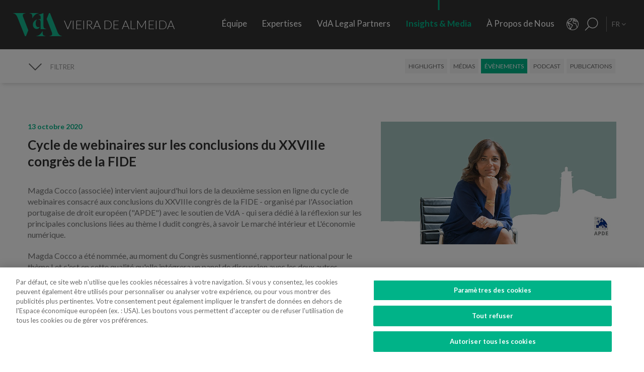

--- FILE ---
content_type: text/html; charset=utf-8
request_url: https://www.vda.pt/fr/medias/evenements/cycle-de-webinaires-sur-les-conclusions-du-xxviiie-congres-de-la-fide/22639/
body_size: 27041
content:
<!DOCTYPE html>
<html xmlns="http://www.w3.org/1999/xhtml" xmlns:og="http://opengraphprotocol.org/schema/" xmlns:fb="http://www.facebook.com/2008/fbml" version="XHTML+RDFa 1.0" xml:lang="fr" isolang="fr-FR" lang="fr">
<head>
    <meta http-equiv="Content-Type" content="text/html; charset=utf-8" lang="fr-FR">
<title>Cycle de webinaires sur les conclusions du XXVIIIe congr&#xE8;s de la FIDE - &#xC9;v&#xE8;nements - Insights &amp; Media - VdA - Vieira de Almeida, Cabinet d'avocats</title>
<meta http-equiv="title" content="Cycle de webinaires sur les conclusions du XXVIIIe congr&#xE8;s de la FIDE - &#xC9;v&#xE8;nements - Insights &amp; Media - VdA - Vieira de Almeida, Cabinet d'avocats">
<meta name="description" content="Magda Cocco (associ&#xE9;e) intervient aujourdhui lors de la deuxi&#xE8;me session en ligne du cycle de webinaires consacr&#xE9; aux conclusions du XXVIIIe congr&#xE8;s de la FIDE - organis&#xE9; par lAssociation port...">
<meta name="keywords" content="Cycle de webinaires sur les conclusions du XXVIIIe congr&#xE8;s de la FIDE, , Insights &amp; Media, &#xC9;v&#xE8;nements, Vieira de Almeida, vda, droit, avocats, avocat, bureau d&#x2019;avocats, conseil, conseillers, droit international, conseil juridique, cabinet d&#x2019;avocats, porto, lisbonne, Portugal, algarve, angola, mozambique, br&#xE9;sil, loi, lois, juridique, l&#xE9;gal, collaborateurs, cabinet top, legal 500 portugal, , iflr portugal, chambers Europe award Portugal, best lawyers Portugal, international tax review Portugal, Banque &amp; Finance, Concurrence &amp; UE, Contenetieux &amp; arbitrage, Corporate &amp; Governance, Fiscal, Immo...">
<meta name="copyright" content="Copyright 2018 - 2026 &#xA9; VdA - Vieira de Almeida, Sociedade de Advogados. Created by Softway.">
<meta name="language" content="fr">
<meta name="viewport" content="width=device-width, initial-scale=1.0, maximum-scale=5">
<meta name="format-detection" content="telephone=no">
<meta http-equiv="X-UA-Compatible" content="IE=edge">
<meta name="theme-color" content="#ffffff">
<meta property="og:title" content="Cycle de webinaires sur les conclusions du XXVIIIe congr&#xE8;s de la FIDE - &#xC9;v&#xE8;nements - Insights &amp; Media - VdA - Vieira de Almeida, Cabinet d'avocats">
<meta property="og:site_name" content="VdA - Vieira de Almeida, Sociedade de Advogados">
<meta property="og:image" content="https://www.vda.pt/xms/img/1200x630/6abe2/emM9VCZxPTkwJmY9anBnJmZsdHJbXT11c20/L08zbS8tME0zWnJTbS9tTTdTczR5ejVzU3M0eXpRczR5NHkveXFzdlMtTVovNHk0eS9wM1pyUzNzYU03U3N6b3MudTdzdk5VdDR0a0py.jpg">
<meta property="og:image:width" content="1200">
<meta property="og:image:height" content="630">
<meta property="og:url" content="https://www.vda.pt/fr/medias/evenements/cycle-de-webinaires-sur-les-conclusions-du-xxviiie-congres-de-la-fide/22639/">
<meta property="og:type" content="website">
<meta property="og:description" content="Magda Cocco (associ&#xE9;e) intervient aujourdhui lors de la deuxi&#xE8;me session en ligne du cycle de webinaires consacr&#xE9; aux conclusions du XXVIIIe congr&#xE8;s de la FIDE - organis&#xE9; par lAssociation port...">
<link rel="apple-touch-icon" sizes="120x120" href="/apple-touch-icon.png">
<link rel="icon" type="image/png" href="/favicon-32x32.png" sizes="32x32">
<link rel="icon" type="image/png" href="/favicon-16x16.png" sizes="16x16">
<link rel="manifest" href="/site.webmanifest">
<link rel="mask-icon" href="/safari-pinned-tab.svg" color="#5bbad5">
<meta name="msapplication-TileColor" content="#5bbad5">
<link rel="shortcut icon" type="image/x-icon" href="/favicon.ico">
<link rel="image_src" href="https://www.vda.pt/xms/img/1200x630/6abe2/emM9VCZxPTkwJmY9anBnJmZsdHJbXT11c20/L08zbS8tME0zWnJTbS9tTTdTczR5ejVzU3M0eXpRczR5NHkveXFzdlMtTVovNHk0eS9wM1pyUzNzYU03U3N6b3MudTdzdk5VdDR0a0py.jpg">
<link rel="canonical" href="https://www.vda.pt/fr/medias/evenements/cycle-de-webinaires-sur-les-conclusions-du-xxviiie-congres-de-la-fide/22639/">
<link rel="alternate" hreflang="pt" href="https://www.vda.pt/pt/media/eventos/ciclo-de-webinars-sobre-as-conclusoes-do-xxviii-congresso-fide/22639/">
<link rel="alternate" hreflang="en" href="https://www.vda.pt/en/media/events/webinar-cycle-on-the-conclusions-of-the-xxviii-fide-congress/22639/">
<link rel="alternate" hreflang="fr" href="https://www.vda.pt/fr/medias/evenements/cycle-de-webinaires-sur-les-conclusions-du-xxviiie-congres-de-la-fide/22639/">

<!-- styles -->
<link rel="stylesheet" href="/assets/css/vendor.css?6606c4ec0ad388e371806cc95ce9999b8f851f60"/>
<link rel="stylesheet" href="/assets/css/main.css?6606c4ec0ad388e371806cc95ce9999b8f851f60"/>

<!-- Fonts -->
<link href="https://fonts.googleapis.com/css?family=Lato:300,400,400i,700" rel="stylesheet">

<script type="text/javascript">
    var sw_lang = 'FR';
</script>

<!-- Google Tag Manager Head -->
<!-- Google Tag Manager -->
<script>(function(w,d,s,l,i){w[l]=w[l]||[];w[l].push({'gtm.start':
            new Date().getTime(),event:'gtm.js'});var f=d.getElementsByTagName(s)[0],
        j=d.createElement(s),dl=l!='dataLayer'?'&l='+l:'';j.async=true;j.src=
        'https://www.googletagmanager.com/gtm.js?id='+i+dl;f.parentNode.insertBefore(j,f);
    })(window,document,'script','dataLayer','GTM-N6WXBKN');</script>
<!-- End Google Tag Manager -->
</head>

<body class="" data-menu="news_events_detail" >

<!-- Google Tag Manager (noscript) -->
<noscript><iframe src="https://www.googletagmanager.com/ns.html?id=GTM-N6WXBKN"
                  height="0" width="0" style="display:none;visibility:hidden"></iframe></noscript>
<!-- End Google Tag Manager (noscript) -->



<div id="fw-main" class="">

        <header>
    <div class="navbar-fixed"></div>

    <div class="full-menu hidden-md hidden-lg">
        <div class="full-menu-container container-fixheight">

            <div class="row no-gutter">
                <div class="col-lg-12 col-md-12 col-sm-12 col-ms-12 col-xs-12">
                    <div class="full-main-menu fixheight">
                        <ul>
                            <li class=""><a href="/fr/equipe/">Équipe</a></li>
                            <li class=""><a href="/fr/expertises/">Expertises</a></li>
                            <li class=""><a href="/fr/vda-legal-partners/">VdA Legal Partners</a></li>
                            <li class="active"><a href="/fr/insights/">Insights & Media</a></li>
                            <li class=""><a href="/fr/a-propos-de-nous/">À Propos de Nous</a></li>
                            <li class=""><a href="/fr/contacts/">Contacts</a></li>
                            <li class=""><a href="/fr/rejoignez-nous/">Rejoignez-nous</a></li>
                        </ul>
                    </div>
                </div>
            </div>

        </div>
        <div class="full-menu-highlights">
            <div class="">
                <div class="row">

                                            <div class="col-sm-4">
                            <a  href="https://www.fundacaovva.org/fr/" target="_blank" data-sw-gtm-track="" data-sw-gtm-category="link" data-sw-gtm-action="click_link" data-sw-gtm-label="https://www.fundacaovva.org/fr/|&#x2F;fr&#x2F;medias&#x2F;evenements&#x2F;cycle-de-webinaires-sur-les-conclusions-du-xxviiie-congres-de-la-fide&#x2F;22639&#x2F;" class="thumbnail thumbnail-navbar">                            <div class="row no-gutter">

                                                                    <div class="col-md-3 hidden-sm">
                                        <div class="thumbnail-photo" style="background-image: url('https://www.vda.pt/xms/img/400x/7c154/cT05MCZmPXdlYnAmZmx0cltdPXVzbQ/L08zbS8tME0zWnJTbS9tTTdTczR5ejVzU3M0eXpRczR5NHkveXlzZWozUy9wM1pyU0ptc1JqM1MveXpzVHVKLVpLWmpzRFptS2pzRE1TTW5acy1Tc1pGM1NNLVpzVGpqN1NudHp0ZGty.webp');;"></div>
                                    </div>
                                
                                <div class="col-md-9">
                                    <div class="caption">
                                        <div class="logo-nav">
                                            <div class="brand brand-vva"></div>
                                        </div>
                                        <p>&Eacute;duquer &agrave; la citoyennet&eacute;</p>

                                        
                                    </div>
                                </div>
                            </div>
                            </a>                        </div>
                                            <div class="col-sm-4">
                            <a  href="http://www.vdacademia.pt" target="_blank" data-sw-gtm-track="" data-sw-gtm-category="link" data-sw-gtm-action="click_link" data-sw-gtm-label="http://www.vdacademia.pt|&#x2F;fr&#x2F;medias&#x2F;evenements&#x2F;cycle-de-webinaires-sur-les-conclusions-du-xxviiie-congres-de-la-fide&#x2F;22639&#x2F;" class="thumbnail thumbnail-navbar">                            <div class="row no-gutter">

                                                                    <div class="col-md-3 hidden-sm">
                                        <div class="thumbnail-photo" style="background-image: url('https://www.vda.pt/xms/img/400x/c7a8e/cT05MCZmPXdlYnAmZmx0cltdPXVzbQ/L08zbS8tME0zWnJTbS9tTTdTczR5ejVzU3M0eXpRczR5NHkveXlzZWozUy9wM1pyU0ptc1JqM1MveTRzRC1ac1pLWi1TM01ac1RqajdTbnR6dGRrcg.webp');;"></div>
                                    </div>
                                
                                <div class="col-md-9">
                                    <div class="caption">
                                        <div class="logo-nav">
                                            <div class="brand brand-academia"></div>
                                        </div>
                                        <p>Favoriser l&rsquo;excellence, r&eacute;compenser le m&eacute;rite</p>

                                        
                                    </div>
                                </div>
                            </div>
                            </a>                        </div>
                                            <div class="col-sm-4">
                            <a  href="http://www.vdalumni.com/pt/" target="_blank" data-sw-gtm-track="" data-sw-gtm-category="link" data-sw-gtm-action="click_link" data-sw-gtm-label="http://www.vdalumni.com/pt/|&#x2F;fr&#x2F;medias&#x2F;evenements&#x2F;cycle-de-webinaires-sur-les-conclusions-du-xxviiie-congres-de-la-fide&#x2F;22639&#x2F;" class="thumbnail thumbnail-navbar">                            <div class="row no-gutter">

                                                                    <div class="col-md-3 hidden-sm">
                                        <div class="thumbnail-photo" style="background-image: url('https://www.vda.pt/xms/img/400x/029bd/cT05MCZmPXdlYnAmZmx0cltdPXVzbQ/L08zbS8tME0zWnJTbS9tTTdTczR5ejVzU3M0eXpRczR5NHkveXlzZWozUy9wM1pyU0ptc1JqM1MveW9zRC1ac1pGdTNKTXNUamo3U250enRka3I.webp');;"></div>
                                    </div>
                                
                                <div class="col-md-9">
                                    <div class="caption">
                                        <div class="logo-nav">
                                            <div class="brand brand-alumni"></div>
                                        </div>
                                        <p>Nous restons proches</p>

                                        
                                    </div>
                                </div>
                            </div>
                            </a>                        </div>
                    
                </div>
            </div>

        </div>
    </div>

    <nav class="navbar navbar-fixed-top">

        <div class="dropdown-hitarea">
                        <div class="dropdown-container" id="dropdown-people">
    <div class="dropdown-content">

        <div class="search-form container-fixheight">

            <div class="row search-page-top">
                <div class="col-sm-4">
                    <div class="fixheight dropdown-border-right">
                        <div class="content-dropdown">
                            <h4>+330 avocats parmi une &eacute;quipe de <strong>550 professionnels</strong> pr&eacute;sents dans <strong>8 juridictions</strong></h4>
                        </div>
                    </div>
                </div>
                <div class="col-sm-4">
                    <div class="fixheight">
                        <div class="content-dropdown">

                            <div class="search-form-page-top">
                                <h4 class="dropdown-title uppercase">Rechercher</h4>

                                <div class="form-group input-search">

                                    <select class="form-control selectautocomplete" id="dropdown-select-team" data-selectautocomplete="search-by-team" data-default-text="Nom">
                                        <option value="">Nom</option>

                                        <optgroup label="">
                                                                                            <option value="27771" data-param-cargo="Associé International*">Ant&oacute;nio Caxito Marques</option>
                                                                                            <option value="27770" data-param-cargo="Associé International*">Jo&atilde;o Manuel Louren&ccedil;o</option>
                                                                                            <option value="27716" data-param-cargo="Associée Internationale*">Raquel Louren&ccedil;o</option>
                                                                                            <option value="27712" data-param-cargo="Associée Internationale*">Djamila Pinto de Andrade</option>
                                                                                            <option value="27713" data-param-cargo="Head of Office | Angola">Emanuela Vunge</option>
                                                                                            <option value="27315" data-param-cargo="Associé International*">Ant&oacute;nio Penelas</option>
                                                                                            <option value="221" data-param-cargo="Associée">Teresa Empis Falc&atilde;o</option>
                                                                                            <option value="8992" data-param-cargo="Associé">Am&eacute;rico Oliveira Fragoso</option>
                                                                                            <option value="177" data-param-cargo="Associée">Benedita Gon&ccedil;alves</option>
                                                                                            <option value="27299" data-param-cargo="Head of Office | Brésil">Fernando Prado Ferreira</option>
                                                                                            <option value="103" data-param-cargo="Associée">Francisca Paulouro</option>
                                                                                            <option value="26389" data-param-cargo="Head of Office | Mozambique">Guilherme Daniel</option>
                                                                                            <option value="24377" data-param-cargo="Associée">Assun&ccedil;&atilde;o Cristas</option>
                                                                                            <option value="82" data-param-cargo="Associé">Ant&oacute;nio de Magalh&atilde;es Cardoso</option>
                                                                                            <option value="69" data-param-cargo="Associé">Tiago Marreiros Moreira</option>
                                                                                            <option value="181" data-param-cargo="Associé">Francisco Cabral Matos</option>
                                                                                            <option value="11778" data-param-cargo="Associé">Miguel Marques dos Santos</option>
                                                                                            <option value="183" data-param-cargo="Associé">Jo&atilde;o Riscado Rapoula</option>
                                                                                            <option value="12354" data-param-cargo="Associée">Lisa Ventura Lopes</option>
                                                                                            <option value="8078" data-param-cargo="Associée">Marta Alves Vieira</option>
                                                                                            <option value="24033" data-param-cargo="Associé">Manuel Cavaleiro Brand&atilde;o</option>
                                                                                            <option value="93" data-param-cargo="Associé">Paulo Pinheiro</option>
                                                                                            <option value="8771" data-param-cargo="Associé">Andr&eacute; Gaspar Martins</option>
                                                                                            <option value="79" data-param-cargo="Associée">Ana Marta Castro</option>
                                                                                            <option value="94" data-param-cargo="Associé">Pedro Ferreirinha</option>
                                                                                            <option value="91" data-param-cargo="Associé">Manuel Prot&aacute;sio</option>
                                                                                            <option value="87" data-param-cargo="Senior Partner">Jo&atilde;o Vieira de Almeida</option>
                                                                                            <option value="10550" data-param-cargo="Associé">Paulo Trindade Costa</option>
                                                                                            <option value="99" data-param-cargo="Associée">Cl&aacute;udia Cruz Almeida</option>
                                                                                            <option value="8964" data-param-cargo="Associé">Jorge Bleck</option>
                                                                                            <option value="227" data-param-cargo="Associé">Jo&atilde;o Soares Franco</option>
                                                                                            <option value="67" data-param-cargo="Associé">Paulo Olavo Cunha</option>
                                                                                            <option value="92" data-param-cargo="Associé">Frederico Gon&ccedil;alves Pereira</option>
                                                                                            <option value="9110" data-param-cargo="Associée">Carla Gon&ccedil;alves Borges </option>
                                                                                            <option value="25903" data-param-cargo="Associée">Mariana Fran&ccedil;a Gouveia</option>
                                                                                            <option value="132" data-param-cargo="Managing Partner">Paula Gomes Freire</option>
                                                                                            <option value="90" data-param-cargo="Associé">Pedro Cassiano Santos</option>
                                                                                            <option value="11554" data-param-cargo="Associé">Pedro Corr&ecirc;a de Oliveira</option>
                                                                                            <option value="24036" data-param-cargo="Associé">Jo&atilde;o Velez de Lima</option>
                                                                                            <option value="84" data-param-cargo="Associée">Benedita Aires</option>
                                                                                            <option value="7480" data-param-cargo="Associé">Carlos Couto</option>
                                                                                            <option value="140" data-param-cargo="Associé">Rodrigo Esteves de Oliveira</option>
                                                                                            <option value="85" data-param-cargo="Associé Fondateur">Vasco Vieira de Almeida</option>
                                                                                            <option value="77" data-param-cargo="Associée">Ana Lu&iacute;s de Sousa</option>
                                                                                            <option value="9109" data-param-cargo="Associé">Miguel Pinto Cardoso</option>
                                                                                            <option value="98" data-param-cargo="Associée">Catarina Pinto Correia</option>
                                                                                            <option value="24504" data-param-cargo="Associé">Francisco S&aacute; Carneiro</option>
                                                                                            <option value="72" data-param-cargo="Associée">Helena Vaz Pinto</option>
                                                                                            <option value="12382" data-param-cargo="Associée">Maria Cunha Matos</option>
                                                                                            <option value="24034" data-param-cargo="Associée">Maria da Concei&ccedil;&atilde;o Caba&ccedil;os</option>
                                                                                            <option value="152" data-param-cargo="Associée">Sofia Bobone</option>
                                                                                            <option value="107" data-param-cargo="Associé">Hugo Moredo Santos</option>
                                                                                            <option value="248" data-param-cargo="Associée">Isabel Gi&atilde;o de Andrade</option>
                                                                                            <option value="10548" data-param-cargo="Associé">Jo&atilde;o Afonso Fialho</option>
                                                                                            <option value="10561" data-param-cargo="Associé">Jos&eacute; Miguel Oliveira</option>
                                                                                            <option value="114" data-param-cargo="Associé">Joaquim Pedro Lampreia</option>
                                                                                            <option value="24035" data-param-cargo="Associé">Miguel C. Reis</option>
                                                                                            <option value="7520" data-param-cargo="Associé">Jos&eacute; Pedro Fazenda Martins</option>
                                                                                            <option value="121" data-param-cargo="Associée">Magda Cocco</option>
                                                                                            <option value="95" data-param-cargo="Associé">Fernando Resina da Silva</option>
                                                                                            <option value="89" data-param-cargo="Associée">Margarida Couto</option>
                                                                                            <option value="163" data-param-cargo="Associée">In&ecirc;s Antas de Barros</option>
                                                                                            <option value="165" data-param-cargo="Associé">Tiago Bessa</option>
                                                                                            <option value="136" data-param-cargo="Associé">Ricardo Bordalo Junqueiro</option>
                                                                                            <option value="88" data-param-cargo="Associé">Nuno Ruiz</option>
                                                                                            <option value="133" data-param-cargo="Associé">Paulo de Barros Baptista</option>
                                                                                            <option value="11485" data-param-cargo="Associé">Pedro Pereira Coutinho</option>
                                                                                            <option value="10551" data-param-cargo="Associé">Raul Mota Cerveira</option>
                                                                                            <option value="135" data-param-cargo="Associé">Pedro Sim&otilde;es Coelho</option>
                                                                                            <option value="142" data-param-cargo="Associée">Sofia Ribeiro Branco</option>
                                                                                            <option value="271" data-param-cargo="Associée">Joana Bernardo</option>
                                                                                            <option value="176" data-param-cargo="Associé">Tiago Correia Moreira</option>
                                                                                            <option value="96" data-param-cargo="Associée">Vanda Casc&atilde;o</option>
                                                                                            <option value="26722" data-param-cargo="Of Counsel">Ana Perestrelo de Oliveira </option>
                                                                                            <option value="25247" data-param-cargo="Of Counsel">Miguel Ventura</option>
                                                                                            <option value="54" data-param-cargo="Of Counsel">Orlando Vogler Guin&eacute;</option>
                                                                                            <option value="141" data-param-cargo="Of Counsel">Sofia Barata</option>
                                                                                            <option value="24802" data-param-cargo="Directrice du Talent">Susana Miranda</option>
                                                                                            <option value="267" data-param-cargo="Directeur VdA Legal Partners">Jo&atilde;o Mayer Moreira</option>
                                                                                            <option value="20227" data-param-cargo="Directrice des Affaires et des Connaissances">Margarida Sarago&ccedil;a</option>
                                                                                            <option value="127" data-param-cargo="Directrice de Corporate Affairs">Matilde Horta e Costa</option>
                                                                                            <option value="20228" data-param-cargo="Directeur Financier">Pedro Pinto Coelho</option>
                                                                                            <option value="20235" data-param-cargo="Directeur des Technologies">Rui Alves</option>
                                                                                            <option value="100" data-param-cargo="Senior Counsel">Concei&ccedil;&atilde;o Gamito</option>
                                                                                            <option value="139" data-param-cargo="Senior Counsel">Rita Marques</option>
                                                                                            <option value="10572" data-param-cargo="Senior Counsel">Susana Almeida Brand&atilde;o</option>
                                                                                            <option value="144" data-param-cargo="Senior Counsel">Teresa Pit&ocirc;rra</option>
                                                                                            <option value="20232" data-param-cargo="Conseillère Sénior">Alexandra Justo</option>
                                                                                            <option value="73" data-param-cargo="General Counsel">Alexandra Resina da Silva</option>
                                                                                            <option value="28079" data-param-cargo="Conseillère Junior">Aline Louren&ccedil;o</option>
                                                                                            <option value="21320" data-param-cargo="Collaboratrice">Ana Azevedo Pinto</option>
                                                                                            <option value="75" data-param-cargo="Conseillère Principale">Ana Falc&atilde;o Afonso</option>
                                                                                            <option value="26229" data-param-cargo="Collaboratrice Coordinatrice et Pro Bono Manager">Ana Festas Henriques</option>
                                                                                            <option value="11630" data-param-cargo="Collaboratrice Sénior">Ana Isabel Lopes</option>
                                                                                            <option value="26682" data-param-cargo="Collaborateur Coordinateur">Andr&eacute; Marques Piteira</option>
                                                                                            <option value="26057" data-param-cargo="Collaboratrice">Andreia Mendes Marouvo</option>
                                                                                            <option value="23236" data-param-cargo="Collaboratrice Sénior">Andreia Oliveira Ferreira </option>
                                                                                            <option value="21323" data-param-cargo="Collaboratrice">Andreia Vidal Tam</option>
                                                                                            <option value="26066" data-param-cargo="Collaborateur">Ant&oacute;nio Aguiar Cort&ecirc;s</option>
                                                                                            <option value="21315" data-param-cargo="Collaborateur">Ant&oacute;nio Santos e Silva</option>
                                                                                            <option value="12429" data-param-cargo="Collaborateur Sénior">Artur de Bragan&ccedil;a Teixeira</option>
                                                                                            <option value="26463" data-param-cargo="Collaboratrice">Beatriz Bai&atilde;o do Nascimento</option>
                                                                                            <option value="26790" data-param-cargo="Collaboratrice">Beatriz Dias </option>
                                                                                            <option value="21336" data-param-cargo="Collaboratrice Sénior">Beatriz Duarte Santos</option>
                                                                                            <option value="26067" data-param-cargo="Collaboratrice">Beatriz Neto</option>
                                                                                            <option value="12430" data-param-cargo="Collaboratrice Sénior">Beatriz Pereira da Silva</option>
                                                                                            <option value="26075" data-param-cargo="Collaboratrice">Beatriz Queiroga Pereira</option>
                                                                                            <option value="26072" data-param-cargo="Collaboratrice">Beatriz Velez Nunes</option>
                                                                                            <option value="25086" data-param-cargo="Collaborateur">Bernardo Borges de Almeida</option>
                                                                                            <option value="26055" data-param-cargo="Collaborateur">Bernardo N&uacute;ncio</option>
                                                                                            <option value="25930" data-param-cargo="Collaboratrice Sénior">Betyna Jaques</option>
                                                                                            <option value="24968" data-param-cargo="Collaborateur Sénior">Bruno de Z&ecirc;zere Barradas </option>
                                                                                            <option value="23873" data-param-cargo="Collaboratrice">Caetana Pinto Basto</option>
                                                                                            <option value="26026" data-param-cargo="Collaborateur">Caio de Mello Ferreira</option>
                                                                                            <option value="11271" data-param-cargo="Collaboratrice Sénior">Carolina Cordeiro dos Santos</option>
                                                                                            <option value="26059" data-param-cargo="Collaboratrice">Carolina Telles Ferreira</option>
                                                                                            <option value="12570" data-param-cargo="Collaboratrice">Carolina Tita Maur&iacute;cio</option>
                                                                                            <option value="20370" data-param-cargo="Collaboratrice Sénior">Carolina Vaza</option>
                                                                                            <option value="10571" data-param-cargo="Collaboratrice Coordinatrice">Catarina Carvalho Cunha</option>
                                                                                            <option value="11086" data-param-cargo="Collaboratrice Coordinatrice">Catarina Coimbra</option>
                                                                                            <option value="23992" data-param-cargo="Collaboratrice">Catarina Salgado e Castro</option>
                                                                                            <option value="25203" data-param-cargo="Collaborateur">Chen Chen</option>
                                                                                            <option value="7405" data-param-cargo="Collaboratrice Coordinatrice">Cl&aacute;udia Coutinho da Costa </option>
                                                                                            <option value="26076" data-param-cargo="Collaboratrice">Constan&ccedil;a Figueiredo Videira</option>
                                                                                            <option value="9344" data-param-cargo="Collaboratrice Coordinatrice">Cristina Melo Miranda</option>
                                                                                            <option value="23910" data-param-cargo="Collaborateur Coordinateur">Daniel Bettega Proen&ccedil;a de Carvalho </option>
                                                                                            <option value="11400" data-param-cargo="Collaborateur Coordinateur">David Paula</option>
                                                                                            <option value="26058" data-param-cargo="Collaborateur">Diogo Gambini Neves</option>
                                                                                            <option value="21379" data-param-cargo="Collaborateur Sénior">Domingos Freire de Andrade</option>
                                                                                            <option value="26086" data-param-cargo="Collaboratrice">Eduarda Pereira In&aacute;cio</option>
                                                                                            <option value="22424" data-param-cargo="Collaborateur">Eduardo Moita</option>
                                                                                            <option value="20362" data-param-cargo="Collaboratrice">Filipa Baeta</option>
                                                                                            <option value="11447" data-param-cargo="Senior Counsel">Filipe de Vasconcelos Fernandes</option>
                                                                                            <option value="11431" data-param-cargo="Collaboratrice Sénior">Francisca C&eacute;sar Machado</option>
                                                                                            <option value="25494" data-param-cargo="Collaboratrice Sénior">Francisca de Landerset </option>
                                                                                            <option value="8245" data-param-cargo="Collaborateur Sénior">Francisco Mendon&ccedil;a e Moura</option>
                                                                                            <option value="21554" data-param-cargo="Collaborateur Sénior">Francisco Salvador Barradas</option>
                                                                                            <option value="28092" data-param-cargo="Conseiller Principal">Francisco Silva Santos</option>
                                                                                            <option value="22426" data-param-cargo="Collaborateur">Francisco Sousa-Pinto</option>
                                                                                            <option value="23880" data-param-cargo="Collaborateur">Gon&ccedil;alo Mesquita Ferreira</option>
                                                                                            <option value="25160" data-param-cargo="Collaborateur">Gon&ccedil;alo Pacheco Vilela</option>
                                                                                            <option value="27491" data-param-cargo="Collaborateur Sénior">Gon&ccedil;alo Teixeira da Silva</option>
                                                                                            <option value="24257" data-param-cargo="International Adviser">Gon&ccedil;alo Versos Rold&atilde;o </option>
                                                                                            <option value="25172" data-param-cargo="Collaborateur">Guilherme Oliveira e Costa </option>
                                                                                            <option value="164" data-param-cargo="Conseillère Principale">Helena Correia Mendon&ccedil;a</option>
                                                                                            <option value="20337" data-param-cargo="Collaboratrice">Helena Manoel Viana</option>
                                                                                            <option value="21316" data-param-cargo="Collaborateur">Henrique Ferreirinha Baptista</option>
                                                                                            <option value="25173" data-param-cargo="Collaborateur Sénior">Hugo Leonardo </option>
                                                                                            <option value="20701" data-param-cargo="Senior International Adviser">Iakovina Kindylidi</option>
                                                                                            <option value="25982" data-param-cargo="Collaborateur Sénior">I&ntilde;aki Carrera</option>
                                                                                            <option value="25175" data-param-cargo="Collaboratrice">In&ecirc;s Cavaco </option>
                                                                                            <option value="23882" data-param-cargo="Collaboratrice">In&ecirc;s Correia</option>
                                                                                            <option value="21319" data-param-cargo="Collaboratrice">In&ecirc;s Freire da Veiga</option>
                                                                                            <option value="26062" data-param-cargo="Collaboratrice">In&ecirc;s Machado Godinho</option>
                                                                                            <option value="27180" data-param-cargo="Collaboratrice Coordinatrice">In&ecirc;s Maltez Fernandes</option>
                                                                                            <option value="21327" data-param-cargo="Collaboratrice">In&ecirc;s Melo</option>
                                                                                            <option value="25782" data-param-cargo="Collaboratrice">In&ecirc;s Morgado Mada&iacute;l</option>
                                                                                            <option value="188" data-param-cargo="Collaboratrice Coordinatrice">In&ecirc;s Perestrello</option>
                                                                                            <option value="8761" data-param-cargo="Collaboratrice Coordinatrice">In&ecirc;s Sotto Mayor</option>
                                                                                            <option value="20343" data-param-cargo="Collaboratrice Sénior">In&ecirc;s Villar</option>
                                                                                            <option value="20263" data-param-cargo="Collaboratrice Sénior">Joana Campos e Matos</option>
                                                                                            <option value="21103" data-param-cargo="Coordinatrice du Knowledge Management">Joana Mascarenhas</option>
                                                                                            <option value="184" data-param-cargo="Collaboratrice Coordinatrice">Joana Neves</option>
                                                                                            <option value="10588" data-param-cargo="Conseillère Principale">Joana Pacheco</option>
                                                                                            <option value="26385" data-param-cargo="Collaboratrice Sénior">Joana Pratas Lu&iacute;s </option>
                                                                                            <option value="12579" data-param-cargo="Collaboratrice Sénior">Joana Reis Barata</option>
                                                                                            <option value="26051" data-param-cargo="Collaboratrice">Joana Santos</option>
                                                                                            <option value="20531" data-param-cargo="Collaboratrice Coordinatrice">Joana Sequeira</option>
                                                                                            <option value="264" data-param-cargo="Collaboratrice Coordinatrice">Joana Silva Leal</option>
                                                                                            <option value="26911" data-param-cargo="Collaborateur junior">Jo&atilde;o Avides Moreira </option>
                                                                                            <option value="11439" data-param-cargo="Collaborateur Sénior">Jo&atilde;o de Ara&uacute;jo Ferraz</option>
                                                                                            <option value="25136" data-param-cargo="Collaborateur">Jo&atilde;o Maria Oliveira</option>
                                                                                            <option value="27691" data-param-cargo="Stagiaire">Jorge Maria Montenegro</option>
                                                                                            <option value="232" data-param-cargo="Collaborateur Coordinateur">Jos&eacute; Fernando Barata</option>
                                                                                            <option value="25147" data-param-cargo="Collaborateur">Jos&eacute; Maria Vilela</option>
                                                                                            <option value="26150" data-param-cargo="Collaborateur Sénior">Jos&eacute; M&aacute;rio Barreto</option>
                                                                                            <option value="25369" data-param-cargo="Collaborateur Sénior">Jos&eacute; Miguel Carracho</option>
                                                                                            <option value="23149" data-param-cargo="Collaborateur Sénior">Jos&eacute; Miguel Vitorino </option>
                                                                                            <option value="24340" data-param-cargo="Collaborateur Sénior">J&uacute;lio Ven&acirc;ncio </option>
                                                                                            <option value="20969" data-param-cargo="International Adviser">Laura Sarmento</option>
                                                                                            <option value="25152" data-param-cargo="Conseillère">Leonor Melo Ribeiro</option>
                                                                                            <option value="27220" data-param-cargo="International Adviser">Lu&iacute;sa Moreira</option>
                                                                                            <option value="27099" data-param-cargo="Collaboratrice Sénior">Lu&iacute;sa Rebelo Cima</option>
                                                                                            <option value="23508" data-param-cargo="Collaboratrice">Madalena Cid Gon&ccedil;alves </option>
                                                                                            <option value="20339" data-param-cargo="Collaboratrice">Madalena Reynolds</option>
                                                                                            <option value="27880" data-param-cargo="Collaboratrice">Mafalda Est&aacute;cio</option>
                                                                                            <option value="26551" data-param-cargo="Collaboratrice Coordinatrice">Mafalda Rodrigues Branco</option>
                                                                                            <option value="9380" data-param-cargo="Collaborateur Coordinateur">Marco Caldeira</option>
                                                                                            <option value="25157" data-param-cargo="Collaboratrice">Margarida Bello Dias</option>
                                                                                            <option value="22525" data-param-cargo="Collaboratrice">Margarida Campelo</option>
                                                                                            <option value="12859" data-param-cargo="Collaboratrice Sénior">Margarida Figueiredo Barreto</option>
                                                                                            <option value="28254" data-param-cargo="Collaboratrice">Margarida Vidal Sampaio</option>
                                                                                            <option value="25246" data-param-cargo="Collaboratrice">Maria Afra </option>
                                                                                            <option value="10573" data-param-cargo="Conseillère Principale">Maria Ara&uacute;jo</option>
                                                                                            <option value="27825" data-param-cargo="Collaboratrice">Maria Beatriz Camoez Tac&atilde;o</option>
                                                                                            <option value="8703" data-param-cargo="Collaboratrice Coordinatrice">Maria Carrilho</option>
                                                                                            <option value="276" data-param-cargo="Collaboratrice Coordinatrice">Maria de Lurdes Gon&ccedil;alves</option>
                                                                                            <option value="23887" data-param-cargo="Collaboratrice">Maria do Carmo Mota</option>
                                                                                            <option value="12152" data-param-cargo="Collaboratrice Coordinatrice">Maria Leonor Piconez</option>
                                                                                            <option value="22422" data-param-cargo="Collaboratrice">Maria Sales Lu&iacute;s</option>
                                                                                            <option value="22405" data-param-cargo="Collaboratrice">Maria Stock da Cunha</option>
                                                                                            <option value="25144" data-param-cargo="Collaboratrice">Mariana Pinto Monteiro </option>
                                                                                            <option value="26787" data-param-cargo="Collaboratrice">Mariana Portela</option>
                                                                                            <option value="25146" data-param-cargo="Stagiaire">Mariana Vicente</option>
                                                                                            <option value="12767" data-param-cargo="Collaboratrice Sénior">Marina Costa Cabral</option>
                                                                                            <option value="26783" data-param-cargo="International Adviser">Marizeth Vicente</option>
                                                                                            <option value="27221" data-param-cargo="Collaboratrice">Marta Gomes Rosa</option>
                                                                                            <option value="126" data-param-cargo="Head of Knowledge Integration">Marta Magalh&atilde;es Cardoso</option>
                                                                                            <option value="23875" data-param-cargo="Collaboratrice">Marta Maia </option>
                                                                                            <option value="23883" data-param-cargo="Collaboratrice">Marta Pita da Silva</option>
                                                                                            <option value="21317" data-param-cargo="Collaboratrice Sénior">Marta Stock da Cunha</option>
                                                                                            <option value="20320" data-param-cargo="Collaborateur Sénior">Martim van Zeller Bettencourt</option>
                                                                                            <option value="10272" data-param-cargo="Collaboratrice Coordinatrice">Matilde L&iacute;bano Monteiro</option>
                                                                                            <option value="27700" data-param-cargo="Collaboratrice">Matilde Silveira Rodrigues</option>
                                                                                            <option value="24039" data-param-cargo="Collaborateur Coordinateur">Miguel Gonzalez Amado</option>
                                                                                            <option value="11402" data-param-cargo="Collaborateur Sénior">Miguel Louren&ccedil;o e Silva</option>
                                                                                            <option value="20294" data-param-cargo="Coordinatrice de Qualité & Innovation">Muriel Faden da Silva</option>
                                                                                            <option value="23868" data-param-cargo="Collaboratrice">Nadine Gomes</option>
                                                                                            <option value="24969" data-param-cargo="Conseillère">Natalia Fedorova </option>
                                                                                            <option value="22420" data-param-cargo="Collaboratrice">N&iacute;dia Rebelo</option>
                                                                                            <option value="26056" data-param-cargo="Collaborateur">Nuno Brochado de Agarez</option>
                                                                                            <option value="25158" data-param-cargo="Collaboratrice">Patr&iacute;cia Branco Panta</option>
                                                                                            <option value="24980" data-param-cargo="Collaboratrice">Patr&iacute;cia Lemos Peixoto </option>
                                                                                            <option value="23845" data-param-cargo="Collaboratrice">Patr&iacute;cia Nunes Mesquita </option>
                                                                                            <option value="25128" data-param-cargo="Collaborateur">Paulo de Botton</option>
                                                                                            <option value="26071" data-param-cargo="Collaborateur">Pedro Brinkmann Cardoso</option>
                                                                                            <option value="21383" data-param-cargo="Collaborateur">Pedro da Palma Gon&ccedil;alves</option>
                                                                                            <option value="23923" data-param-cargo="Collaborateur Coordinateur">Pedro Duarte Batista </option>
                                                                                            <option value="24042" data-param-cargo="Conseiller Principal">Pedro Ferreira de Sousa</option>
                                                                                            <option value="8835" data-param-cargo="Collaborateur Coordinateur">Pedro Fontes</option>
                                                                                            <option value="10725" data-param-cargo="Collaborateur Coordinateur">Pedro Morais Vaz</option>
                                                                                            <option value="7410" data-param-cargo="Collaborateur Coordinateur">Pedro Pires Fernandes</option>
                                                                                            <option value="20971" data-param-cargo="Collaboratrice Sénior">Philippa Soares Franco</option>
                                                                                            <option value="11403" data-param-cargo="Collaboratrice Sénior">Raquel Fraz&atilde;o Vaz</option>
                                                                                            <option value="8956" data-param-cargo="Conseiller Principal">Ricardo Filipe Costa</option>
                                                                                            <option value="27900" data-param-cargo="Collaboratrice">Rita Bastos Ramalho</option>
                                                                                            <option value="23879" data-param-cargo="Collaboratrice">Rita Costa Lima</option>
                                                                                            <option value="24835" data-param-cargo="Collaboratrice">Rita Gomes Moreira </option>
                                                                                            <option value="138" data-param-cargo="Conseillère Principale">Rita Magalh&atilde;es</option>
                                                                                            <option value="11432" data-param-cargo="Collaboratrice Sénior">Rita Pereira de Abreu</option>
                                                                                            <option value="21321" data-param-cargo="Collaboratrice">Rita Rocha</option>
                                                                                            <option value="24745" data-param-cargo="Collaboratrice">Rita Serpa Viana</option>
                                                                                            <option value="20344" data-param-cargo="Collaboratrice Sénior">Rita Sim&atilde;o Lu&iacute;s</option>
                                                                                            <option value="25618" data-param-cargo="Collaboratrice">Rita Tenreiro Ramos </option>
                                                                                            <option value="26287" data-param-cargo="Collaborateur Sénior">Rodrigo Lobo Machado</option>
                                                                                            <option value="25151" data-param-cargo="Collaborateur">Rodrigo Pacheco Bettencourt</option>
                                                                                            <option value="12591" data-param-cargo="Collaborateur Sénior">Rui Diniz Miquelis</option>
                                                                                            <option value="21170" data-param-cargo="Collaborateur Sénior">Rui Gordete Almeida</option>
                                                                                            <option value="26878" data-param-cargo="Conseillère Principale">Ruth Jesus </option>
                                                                                            <option value="24038" data-param-cargo="Collaboratrice Coordinatrice">Salom&eacute; Corte-Real</option>
                                                                                            <option value="24746" data-param-cargo="Collaboratrice">Sara Arnaud </option>
                                                                                            <option value="27104" data-param-cargo="Conseillère">Sara Pinto Ferreira</option>
                                                                                            <option value="9021" data-param-cargo="Collaborateur Coordinateur">Sebasti&atilde;o Nogueira</option>
                                                                                            <option value="26819" data-param-cargo="Collaboratrice">Sofia Barbosa Pi&ccedil;arra</option>
                                                                                            <option value="23877" data-param-cargo="Collaboratrice">Sofia Barros Cortez </option>
                                                                                            <option value="23681" data-param-cargo="Collaboratrice">Sofia d&#039;Orey Rodrigues </option>
                                                                                            <option value="26063" data-param-cargo="Collaboratrice">Sofia Martinho Padr&atilde;o</option>
                                                                                            <option value="10650" data-param-cargo="Collaboratrice Sénior">Soraia Ussene</option>
                                                                                            <option value="10578" data-param-cargo="Head of Office | Cabo Verde">Sumila Santos</option>
                                                                                            <option value="23911" data-param-cargo="Collaboratrice Sénior">Teresa Ferr&atilde;o </option>
                                                                                            <option value="25129" data-param-cargo="Collaboratrice">Teresa Prates Fernandes</option>
                                                                                            <option value="25842" data-param-cargo="Collaboratrice">Teresa Resende Neiva</option>
                                                                                            <option value="7687" data-param-cargo="Collaboratrice Coordinatrice">Teresa Teixeira Mota</option>
                                                                                            <option value="8243" data-param-cargo="Collaboratrice Coordinatrice">Teresa T&ouml;nnies</option>
                                                                                            <option value="12594" data-param-cargo="Collaborateur Sénior">Tiago de Oliveira</option>
                                                                                            <option value="25130" data-param-cargo="Collaborateur">Tiago Peyroteo</option>
                                                                                            <option value="24601" data-param-cargo="Head of Office | Timor-Leste">Tom&aacute;s Cabral Anuncia&ccedil;&atilde;o </option>
                                                                                            <option value="27961" data-param-cargo="Conseiller Junior">Tom&aacute;s Le Terrien Fragoso</option>
                                                                                            <option value="49" data-param-cargo="Collaboratrice Coordinatrice">Vanessa Cardoso Pires</option>
                                                                                            <option value="25046" data-param-cargo="Collaborateur">Vasco Costa Santos </option>
                                                                                            <option value="25133" data-param-cargo="Collaborateur">Vasco Garcia</option>
                                                                                            <option value="26052" data-param-cargo="Collaboratrice">Ver&ocirc;nica Jalowitzki de Quadros</option>
                                                                                            <option value="24041" data-param-cargo="Collaborateur Sénior">V&iacute;tor Loureiro e Silva</option>
                                                                                            <option value="27991" data-param-cargo="Stagiaire">Ana Francisca Ribeiro</option>
                                                                                            <option value="27998" data-param-cargo="Stagiaire">Ana Jo&atilde;o Tavares</option>
                                                                                            <option value="26904" data-param-cargo="Stagiaire">Ana Sofia Alcaide</option>
                                                                                            <option value="28029" data-param-cargo="Stagiaire">Beatriz Salgueiro Esteves</option>
                                                                                            <option value="27904" data-param-cargo="Stagiaire">Carlota Carvalho</option>
                                                                                            <option value="26854" data-param-cargo="Stagiaire">Carlota Tra&ccedil;a </option>
                                                                                            <option value="26908" data-param-cargo="Stagiaire">Catarina Andrade</option>
                                                                                            <option value="26897" data-param-cargo="Stagiaire">Catarina Fragoso Neto</option>
                                                                                            <option value="26898" data-param-cargo="Stagiaire">Constan&ccedil;a Louren&ccedil;o</option>
                                                                                            <option value="26905" data-param-cargo="Stagiaire">Elizabeth Sebasti&atilde;o</option>
                                                                                            <option value="27994" data-param-cargo="Stagiaire">Francisca Machado Almeida</option>
                                                                                            <option value="26061" data-param-cargo="Stagiaire">Francisco Lencastre Torres</option>
                                                                                            <option value="26053" data-param-cargo="Stagiaire">Francisco Resina da Silva</option>
                                                                                            <option value="26969" data-param-cargo="Stagiaire">Frederico Saldanha Arouca</option>
                                                                                            <option value="28000" data-param-cargo="Stagiaire">In&ecirc;s de Meneses</option>
                                                                                            <option value="26967" data-param-cargo="Stagiaire">In&ecirc;s Fernandez Gon&ccedil;alves Pereira</option>
                                                                                            <option value="27905" data-param-cargo="Stagiaire">Isabel Fernandes Ventura</option>
                                                                                            <option value="27970" data-param-cargo="Stagiaire">Joana de Simas Leite</option>
                                                                                            <option value="27995" data-param-cargo="Stagiaire">Joana Vasconcelos Peixinho</option>
                                                                                            <option value="26981" data-param-cargo="Stagiaire">Jo&atilde;o Artur Magalh&atilde;es da Cunha</option>
                                                                                            <option value="25140" data-param-cargo="Stagiaire">Jo&atilde;o Bak Gordon</option>
                                                                                            <option value="27950" data-param-cargo="Stagiaire">Jos&eacute; Maria Gallego </option>
                                                                                            <option value="27962" data-param-cargo="Stagiaire">Laura Bonita Ribeirinho</option>
                                                                                            <option value="28027" data-param-cargo="Stagiaire">Leonor Castela Santos</option>
                                                                                            <option value="26912" data-param-cargo="Stagiaire">Lu&iacute;s Almeida Sequeira</option>
                                                                                            <option value="26968" data-param-cargo="Stagiaire">Margarida Ant&atilde;o Rodrigues</option>
                                                                                            <option value="26963" data-param-cargo="Stagiaire">Margarida Rocha Pires</option>
                                                                                            <option value="26983" data-param-cargo="Stagiaire">Maria Arzileiro</option>
                                                                                            <option value="27976" data-param-cargo="Stagiaire">Maria do Carmo Ghirardi</option>
                                                                                            <option value="27964" data-param-cargo="Stagiaire">Marta Mimoso Ruiz</option>
                                                                                            <option value="26976" data-param-cargo="Stagiaire">Matilde Gigante</option>
                                                                                            <option value="27983" data-param-cargo="Stagiaire">Matilde Laborinho</option>
                                                                                            <option value="26909" data-param-cargo="Stagiaire">Nat&aacute;lia Quintela Robalo</option>
                                                                                            <option value="26899" data-param-cargo="Stagiaire">Ot&iacute;lia Chima</option>
                                                                                            <option value="26985" data-param-cargo="Stagiaire">Patr&iacute;cia Figueira Rom&atilde;o</option>
                                                                                            <option value="26065" data-param-cargo="Stagiaire">Patr&iacute;cia Macieira</option>
                                                                                            <option value="27965" data-param-cargo="Stagiaire">Paula Filipa Vieira</option>
                                                                                            <option value="27951" data-param-cargo="Stagiaire">Pedro Galveia da Silva</option>
                                                                                            <option value="26907" data-param-cargo="Stagiaire">Pedro Vera</option>
                                                                                            <option value="27954" data-param-cargo="Stagiaire">Raquel Sim&otilde;es Mendes</option>
                                                                                            <option value="27980" data-param-cargo="Stagiaire">Regina Louren&ccedil;o Baptista</option>
                                                                                            <option value="27393" data-param-cargo="Stagiaire">R&eacute;nea Fernandes</option>
                                                                                            <option value="26987" data-param-cargo="Stagiaire">Ricardo Ramos Louren&ccedil;o</option>
                                                                                            <option value="26900" data-param-cargo="Stagiaire">Rickson Neves</option>
                                                                                            <option value="27981" data-param-cargo="Stagiaire">Sara Martins</option>
                                                                                            <option value="26965" data-param-cargo="Stagiaire">Sim&atilde;o Bak Gordon </option>
                                                                                            <option value="26989" data-param-cargo="Stagiaire">Soraia Jamal</option>
                                                                                            <option value="27133" data-param-cargo="Stagiaire">Teresa Barreto Batista</option>
                                                                                            <option value="26986" data-param-cargo="Stagiaire">Teresa Fonseca Pinto</option>
                                                                                            <option value="28003" data-param-cargo="Stagiaire">Teresa Lima Aires</option>
                                                                                            <option value="27953" data-param-cargo="Stagiaire">Tom&aacute;s Antas da Cunha</option>
                                                                                            <option value="28006" data-param-cargo="Stagiaire">Ver&oacute;nica Fino Sim&otilde;es</option>
                                                                                    </optgroup>

                                    </select>

                                    <button class="btn-search" onclick="SOFTWAY.gotoUrlWithAutocompleteFilter('', 'f_name', 'dropdown-select-team')"></button>

                                </div>

                                <div class="form-group select-search">

                                    <ul class="form-control selectautocomplete"
                                        id="select-area"
                                        data-selectautocomplete="link-to"
                                        data-default-text="Pratiques"
                                    >

                                                                                    <li data-value="36" data-href="/fr/equipe/expertise/banque-finance/36/"><a href="/fr/equipe/expertise/banque-finance/36/">Banque &amp; Finance</a></li>
                                                                                    <li data-value="39" data-href="/fr/equipe/expertise/communications-protection-des-donnees-technologie/39/"><a href="/fr/equipe/expertise/communications-protection-des-donnees-technologie/39/">Communications, Protection des Donn&eacute;es &amp; Technologie</a></li>
                                                                                    <li data-value="34" data-href="/fr/equipe/expertise/concurrence-ue/34/"><a href="/fr/equipe/expertise/concurrence-ue/34/">Concurrence &amp; UE</a></li>
                                                                                    <li data-value="32" data-href="/fr/equipe/expertise/contentieux-arbitrage/32/"><a href="/fr/equipe/expertise/contentieux-arbitrage/32/">Contentieux &amp; Arbitrage</a></li>
                                                                                    <li data-value="37" data-href="/fr/equipe/expertise/corporate-et-fa/37/"><a href="/fr/equipe/expertise/corporate-et-fa/37/">Corporate et F&amp;A</a></li>
                                                                                    <li data-value="24512" data-href="/fr/equipe/expertise/digital-frontiers/24512/"><a href="/fr/equipe/expertise/digital-frontiers/24512/">Digital Frontiers</a></li>
                                                                                    <li data-value="20159" data-href="/fr/equipe/expertise/droit-penal-sanctions-administratives-conformite/20159/"><a href="/fr/equipe/expertise/droit-penal-sanctions-administratives-conformite/20159/">Droit p&eacute;nal, Sanctions administratives &amp; Conformit&eacute;</a></li>
                                                                                    <li data-value="33" data-href="/fr/equipe/expertise/droit-public/33/"><a href="/fr/equipe/expertise/droit-public/33/">Droit Public</a></li>
                                                                                    <li data-value="20656" data-href="/fr/equipe/expertise/economie-sociale-droits-de-lhomme/20656/"><a href="/fr/equipe/expertise/economie-sociale-droits-de-lhomme/20656/">&Eacute;conomie sociale &amp; Droits de l&#039;homme</a></li>
                                                                                    <li data-value="20165" data-href="/fr/equipe/expertise/energie-ressources-naturelles/20165/"><a href="/fr/equipe/expertise/energie-ressources-naturelles/20165/">&Eacute;nergie &amp; Ressources Naturelles</a></li>
                                                                                    <li data-value="7883" data-href="/fr/equipe/expertise/environnement-climat/7883/"><a href="/fr/equipe/expertise/environnement-climat/7883/">Environnement &amp; Climat</a></li>
                                                                                    <li data-value="43" data-href="/fr/equipe/expertise/fiscal/43/"><a href="/fr/equipe/expertise/fiscal/43/">Fiscal</a></li>
                                                                                    <li data-value="40" data-href="/fr/equipe/expertise/gouvernance/40/"><a href="/fr/equipe/expertise/gouvernance/40/">Gouvernance</a></li>
                                                                                    <li data-value="38" data-href="/fr/equipe/expertise/immobilier-urbanisme/38/"><a href="/fr/equipe/expertise/immobilier-urbanisme/38/">Immobilier &amp; Urbanisme</a></li>
                                                                                    <li data-value="45" data-href="/fr/equipe/expertise/infrastructures-mobilite/45/"><a href="/fr/equipe/expertise/infrastructures-mobilite/45/">Infrastructures &amp; Mobilit&eacute;</a></li>
                                                                                    <li data-value="10554" data-href="/fr/equipe/expertise/petrole-gaz/10554/"><a href="/fr/equipe/expertise/petrole-gaz/10554/">P&eacute;trole &amp; Gaz</a></li>
                                                                                    <li data-value="48" data-href="/fr/equipe/expertise/pi-contentieux/48/"><a href="/fr/equipe/expertise/pi-contentieux/48/">PI Contentieux</a></li>
                                                                                    <li data-value="21648" data-href="/fr/equipe/expertise/pi-transactionnelle/21648/"><a href="/fr/equipe/expertise/pi-transactionnelle/21648/">PI Transactionnelle</a></li>
                                                                                    <li data-value="22396" data-href="/fr/equipe/expertise/restructurations-insolvabilite/22396/"><a href="/fr/equipe/expertise/restructurations-insolvabilite/22396/">Restructurations &amp; Insolvabilit&eacute;</a></li>
                                                                                    <li data-value="41" data-href="/fr/equipe/expertise/sante/41/"><a href="/fr/equipe/expertise/sante/41/">Sant&eacute;</a></li>
                                                                                    <li data-value="20158" data-href="/fr/equipe/expertise/services-aux-entreprises/20158/"><a href="/fr/equipe/expertise/services-aux-entreprises/20158/">Services aux Entreprises </a></li>
                                                                                    <li data-value="35" data-href="/fr/equipe/expertise/travail/35/"><a href="/fr/equipe/expertise/travail/35/">Travail</a></li>
                                        
                                    </ul>

                                </div>
                            </div>

                        </div>
                    </div>
                </div>
                <div class="col-sm-4">
                    <div class="fixheight">
                        <div class="content-dropdown">

                            <div class="letter-search">
                                <h4 class="dropdown-title uppercase">Rechercher dans l'équipe</h4>
                                <ul>
                                    
                                                                                    <li><a href="/fr/equipe/?f_letter=a" rel="a">A</a></li>
                                        
                                    
                                                                                    <li><a href="/fr/equipe/?f_letter=b" rel="b">B</a></li>
                                        
                                    
                                                                                    <li><a href="/fr/equipe/?f_letter=c" rel="c">C</a></li>
                                        
                                    
                                                                                    <li><a href="/fr/equipe/?f_letter=d" rel="d">D</a></li>
                                        
                                    
                                                                                    <li><a href="/fr/equipe/?f_letter=e" rel="e">E</a></li>
                                        
                                    
                                                                                    <li><a href="/fr/equipe/?f_letter=f" rel="f">F</a></li>
                                        
                                    
                                                                                    <li><a href="/fr/equipe/?f_letter=g" rel="g">G</a></li>
                                        
                                    
                                                                                    <li><a href="/fr/equipe/?f_letter=h" rel="h">H</a></li>
                                        
                                    
                                                                                    <li><a href="/fr/equipe/?f_letter=i" rel="i">I</a></li>
                                        
                                    
                                                                                    <li><a href="/fr/equipe/?f_letter=j" rel="j">J</a></li>
                                        
                                    
                                                                                    <li><a href="/fr/equipe/?f_letter=k" rel="k">K</a></li>
                                        
                                    
                                                                                    <li><a href="/fr/equipe/?f_letter=l" rel="l">L</a></li>
                                        
                                    
                                                                                    <li><a href="/fr/equipe/?f_letter=m" rel="m">M</a></li>
                                        
                                    
                                                                                    <li><a href="/fr/equipe/?f_letter=n" rel="n">N</a></li>
                                        
                                    
                                                                                    <li><a href="/fr/equipe/?f_letter=o" rel="o">O</a></li>
                                        
                                    
                                                                                    <li><a href="/fr/equipe/?f_letter=p" rel="p">P</a></li>
                                        
                                    
                                                                                    <li><a href="/fr/equipe/?f_letter=q" rel="q">Q</a></li>
                                        
                                    
                                                                                    <li><a href="/fr/equipe/?f_letter=r" rel="r">R</a></li>
                                        
                                    
                                                                                    <li><a href="/fr/equipe/?f_letter=s" rel="s">S</a></li>
                                        
                                    
                                                                                    <li><a href="/fr/equipe/?f_letter=t" rel="t">T</a></li>
                                        
                                    
                                                                                    <li><a href="/fr/equipe/?f_letter=u" rel="u">U</a></li>
                                        
                                    
                                                                                    <li><a href="/fr/equipe/?f_letter=v" rel="v">V</a></li>
                                        
                                    
                                                                                    <li class="text-center">
                                                <div>W</div>
                                            </li>
                                        
                                    
                                                                                    <li class="text-center">
                                                <div>X</div>
                                            </li>
                                        
                                    
                                                                                    <li class="text-center">
                                                <div>Y</div>
                                            </li>
                                        
                                    
                                                                                    <li><a href="/fr/equipe/?f_letter=z" rel="z">Z</a></li>
                                        
                                                                    </ul>
                            </div>

                        </div>
                    </div>
                </div>
            </div>

        </div>

    </div>
</div>
            <div class="dropdown-container" id="dropdown-expertise">
    <div class="dropdown-content">

        <div class="search-form">
            <div class="row container-fixheight">

                <div class="col-sm-3">
                    <div class="fixheight dropdown-border-right">
                        <div class="content-dropdown">

                                                            <h4>Approche juridique <strong>int&eacute;gr&eacute;e</strong></h4>
                            
                            <div class="margin-top30" style="margin-right:40px;">
                                <div class="dropdown-title uppercase">Industries</div>
                                <div class="search-page-top">
                                    <div class="form-group select-search">
                                        <select class="form-control selectautocomplete" id="select-setores2-dropdown" data-selectautocomplete="areas" data-default-text="Rechercher">
                                            <option value="">Choisissez un</option>

                                            <optgroup label="Industries">
                                                
                                                    <option value="11297">Aviation, Espace et D&eacute;fense</option>

                                                                                                            <option value="20169" data-param-style="sub">Aviation</option>
                                                                                                            <option value="20170" data-param-style="sub">Espace</option>
                                                                                                            <option value="20171" data-param-style="sub">D&eacute;fense</option>
                                                    
                                                
                                                    <option value="20173">Banques &amp; Instituitions Financi&egrave;res</option>

                                                                                                            <option value="20172" data-param-style="sub">Banques</option>
                                                                                                            <option value="20182" data-param-style="sub">Fonds</option>
                                                                                                            <option value="20238" data-param-style="sub">Capital-Investissement &amp; Capital-Risque</option>
                                                                                                            <option value="20183" data-param-style="sub">Assurances</option>
                                                    
                                                
                                                    <option value="20174">Communications &amp; Num&eacute;rique</option>

                                                                                                            <option value="24689" data-param-style="sub">Communications &Eacute;lectroniques</option>
                                                                                                            <option value="24690" data-param-style="sub">Communications Postales</option>
                                                                                                            <option value="24691" data-param-style="sub">M&eacute;dias, Divertissement et Gaming</option>
                                                                                                            <option value="24692" data-param-style="sub">Technologies</option>
                                                    
                                                
                                                    <option value="20175">Distribution</option>

                                                                                                            <option value="20186" data-param-style="sub">Distribution</option>
                                                                                                            <option value="20187" data-param-style="sub">Grande Consommation</option>
                                                    
                                                
                                                    <option value="20180">&Eacute;conomie Sociale</option>

                                                                                                            <option value="20202" data-param-style="sub">Associations</option>
                                                                                                            <option value="20201" data-param-style="sub">Fondations</option>
                                                                                                            <option value="23571" data-param-style="sub">Coop&eacute;ratives</option>
                                                                                                            <option value="23572" data-param-style="sub">IPSS, ONGD et autres entit&eacute;s d&#039;utilit&eacute; publique</option>
                                                                                                            <option value="23573" data-param-style="sub">Entreprises et social business</option>
                                                    
                                                
                                                    <option value="20176">&Eacute;nergie &amp; Ressources Naturelles</option>

                                                                                                            <option value="20188" data-param-style="sub">&Eacute;nergie</option>
                                                                                                            <option value="20190" data-param-style="sub">P&eacute;trole &amp; Gaz</option>
                                                                                                            <option value="20189" data-param-style="sub">Mines</option>
                                                                                                            <option value="20191" data-param-style="sub">Eau &amp; D&eacute;chets</option>
                                                                                                            <option value="20312" data-param-style="sub">Agrobusiness</option>
                                                    
                                                
                                                    <option value="20177">Immobilier &amp; Tourisme</option>

                                                                                                            <option value="20193" data-param-style="sub">Immobilier</option>
                                                                                                            <option value="20194" data-param-style="sub">Tourisme</option>
                                                    
                                                
                                                    <option value="20178">Sant&eacute;</option>

                                                                                                            <option value="20195" data-param-style="sub">Sciences de la Vie</option>
                                                                                                            <option value="20196" data-param-style="sub">Soins de Sant&eacute;</option>
                                                    
                                                
                                                    <option value="20179">Secteur Public</option>

                                                                                                            <option value="20200" data-param-style="sub">Administration Publique</option>
                                                                                                            <option value="20198" data-param-style="sub">Autorit&eacute;s de R&eacute;gulation</option>
                                                                                                            <option value="20199" data-param-style="sub">Entreprises du Secteur Public</option>
                                                    
                                                
                                                    <option value="20181">Transports &amp; Infrastructures</option>

                                                                                                            <option value="20205" data-param-style="sub">Infrastructures Routi&egrave;res</option>
                                                                                                            <option value="20237" data-param-style="sub">Infrastructures Ferroviaires</option>
                                                                                                            <option value="20206" data-param-style="sub">Ports &amp; A&eacute;roports</option>
                                                                                                            <option value="20207" data-param-style="sub">Transport Maritime</option>
                                                    
                                                                                            </optgroup>

                                        </select>
                                    </div>
                                </div>
                            </div>

                            <div class="margin-top30" style="margin-right:40px;">
                                <div class="dropdown-title uppercase">Services ESG</div>
                                <div class="search-page-top">
                                    <div class="form-group select-search">
                                        <select class="form-control selectautocomplete" id="select-temas2-dropdown" data-selectautocomplete="areas" data-default-text="Rechercher">
                                            <option value="">Choisissez un</option>

                                            <optgroup label="Services ESG">
                                                
                                                    <option value="23469">Environnemental</option>

                                                                                                            <option value="23474" data-param-style="sub">Changement climatique </option>
                                                                                                            <option value="23480" data-param-style="sub">Commerce de droits d&#039;&eacute;mission et march&eacute; du carbone </option>
                                                                                                            <option value="23482" data-param-style="sub">Fiscalit&eacute; verte </option>
                                                                                                            <option value="23481" data-param-style="sub">Litiges environnementaux &amp; climatiques</option>
                                                                                                            <option value="23479" data-param-style="sub">R&eacute;glementation des d&eacute;chets </option>
                                                                                                            <option value="23470" data-param-style="sub">R&eacute;glementation environnementale </option>
                                                                                                            <option value="23478" data-param-style="sub">Transition &eacute;nerg&eacute;tique &amp; d&eacute;carbonisation </option>
                                                    
                                                
                                                    <option value="23472">Social</option>

                                                                                                            <option value="23483" data-param-style="sub">Business and Human Rights</option>
                                                                                                            <option value="23486" data-param-style="sub">Diversit&eacute; &amp; inclusion </option>
                                                                                                            <option value="23484" data-param-style="sub">Employee Engagement</option>
                                                                                                            <option value="23487" data-param-style="sub">Innovation sociale</option>
                                                    
                                                
                                                    <option value="23473">Gouvernance</option>

                                                                                                            <option value="23489" data-param-style="sub">Cybers&eacute;curit&eacute;</option>
                                                                                                            <option value="23490" data-param-style="sub">&Eacute;thique et intelligence artificielle</option>
                                                                                                            <option value="23492" data-param-style="sub">Fiscalit&eacute; responsable</option>
                                                                                                            <option value="23724" data-param-style="sub">Gouvernance d&#039;entreprise durable </option>
                                                                                                            <option value="23491" data-param-style="sub">Pr&eacute;vention du blanchiment d&#039;argent et de la corruption </option>
                                                                                                            <option value="23723" data-param-style="sub">Reporting </option>
                                                                                                            <option value="23488" data-param-style="sub">Vie priv&eacute;e</option>
                                                    
                                                
                                                    <option value="23475">Sustainable Finance</option>

                                                                                                            <option value="23495" data-param-style="sub">Investissement social</option>
                                                                                                            <option value="23493" data-param-style="sub">Obligations vertes et bleues </option>
                                                                                                            <option value="23496" data-param-style="sub">R&eacute;glementation du financement durable</option>
                                                                                                            <option value="23494" data-param-style="sub">Social and Sustainability-Linked Bonds</option>
                                                                                                            <option value="23725" data-param-style="sub">Sustainable Finance Disclosure </option>
                                                    
                                                                                            </optgroup>

                                        </select>
                                    </div>
                                </div>
                            </div>

                        </div>
                    </div>
                </div>

                <div class="col-sm-9">
                    <div class="fixheight">
                        <div class="content-dropdown">
                            <div class="dropdown-title margin-bottom0 uppercase">Pratique</div>
                            <div class="row">
                                                                                                    <div class="col-sm-4">
                                        <div class="dropdown-expertise-block">
                                            <div class="dropdown-expertise-title">
                                                <a  href="/fr/expertises/groupes/contentieux-restructurations/20155/">Contentieux &amp; Restructurations</a>
                                            </div>
                                            <ul class="dropdown-expertise-list">
                                                                                                    <li ><a href="/fr/expertises/pratique/contentieux-arbitrage/32/">Contentieux &amp; Arbitrage</a></li>
                                                                                                    <li ><a href="/fr/expertises/pratique/droit-penal-sanctions-administratives-conformite/20159/">Droit p&eacute;nal, Sanctions administratives &amp; Conformit&eacute;</a></li>
                                                                                                    <li ><a href="/fr/expertises/pratique/pi-contentieux/48/">PI Contentieux</a></li>
                                                                                                    <li ><a href="/fr/expertises/pratique/restructurations-insolvabilite/22396/">Restructurations &amp; Insolvabilit&eacute;</a></li>
                                                                                            </ul>
                                        </div>
                                    </div>

                                    
                                                                        <div class="col-sm-4">
                                        <div class="dropdown-expertise-block">
                                            <div class="dropdown-expertise-title">
                                                <a  href="/fr/expertises/groupes/entreprise-social/20152/">Entreprise &amp; Social</a>
                                            </div>
                                            <ul class="dropdown-expertise-list">
                                                                                                    <li ><a href="/fr/expertises/pratique/economie-sociale-droits-de-lhomme/20656/">&Eacute;conomie sociale &amp; Droits de l&#039;homme</a></li>
                                                                                                    <li ><a href="/fr/expertises/pratique/fiscal/43/">Fiscal</a></li>
                                                                                                    <li ><a href="/fr/expertises/pratique/gouvernance/40/">Gouvernance</a></li>
                                                                                                    <li ><a href="/fr/expertises/pratique/services-aux-entreprises/20158/">Services aux Entreprises </a></li>
                                                                                                    <li ><a href="/fr/expertises/pratique/travail/35/">Travail</a></li>
                                                                                            </ul>
                                        </div>
                                    </div>

                                    
                                                                        <div class="col-sm-4">
                                        <div class="dropdown-expertise-block">
                                            <div class="dropdown-expertise-title">
                                                <a  href="/fr/expertises/groupes/finance-transactions/20151/">Finance &amp; Transactions</a>
                                            </div>
                                            <ul class="dropdown-expertise-list">
                                                                                                    <li ><a href="/fr/expertises/pratique/banque-finance/36/">Banque &amp; Finance</a></li>
                                                                                                    <li ><a href="/fr/expertises/pratique/corporate-et-fa/37/">Corporate et F&amp;A</a></li>
                                                                                                    <li ><a href="/fr/expertises/pratique/immobilier-urbanisme/38/">Immobilier &amp; Urbanisme</a></li>
                                                                                                    <li ><a href="/fr/expertises/pratique/pi-transactionnelle/21648/">PI Transactionnelle</a></li>
                                                                                            </ul>
                                        </div>
                                    </div>

                                                                            <div class="clear"></div>
                                    
                                                                        <div class="col-sm-4">
                                        <div class="dropdown-expertise-block">
                                            <div class="dropdown-expertise-title">
                                                <a  href="/fr/expertises/groupes/infrastructures-energie-ressources-naturelles/20150/">Infrastructures, En&eacute;rgie &amp; Ressources Naturelles</a>
                                            </div>
                                            <ul class="dropdown-expertise-list">
                                                                                                    <li ><a href="/fr/expertises/pratique/energie-ressources-naturelles/20165/">&Eacute;nergie &amp; Ressources Naturelles</a></li>
                                                                                                    <li ><a href="/fr/expertises/pratique/environnement-climat/7883/">Environnement &amp; Climat</a></li>
                                                                                                    <li ><a href="/fr/expertises/pratique/infrastructures-mobilite/45/">Infrastructures &amp; Mobilit&eacute;</a></li>
                                                                                                    <li ><a href="/fr/expertises/pratique/petrole-gaz/10554/">P&eacute;trole &amp; Gaz</a></li>
                                                                                            </ul>
                                        </div>
                                    </div>

                                    
                                                                        <div class="col-sm-4">
                                        <div class="dropdown-expertise-block">
                                            <div class="dropdown-expertise-title">
                                                <a  href="/fr/expertises/groupes/reglementation-numerique/20154/">R&eacute;glementation &amp; Num&eacute;rique</a>
                                            </div>
                                            <ul class="dropdown-expertise-list">
                                                                                                    <li ><a href="/fr/expertises/pratique/communications-protection-des-donnees-technologie/39/">Communications, Protection des Donn&eacute;es &amp; Technologie</a></li>
                                                                                                    <li ><a href="/fr/expertises/pratique/concurrence-ue/34/">Concurrence &amp; UE</a></li>
                                                                                                    <li ><a href="/fr/expertises/pratique/digital-frontiers/24512/">Digital Frontiers</a></li>
                                                                                                    <li ><a href="/fr/expertises/pratique/droit-public/33/">Droit Public</a></li>
                                                                                                    <li ><a href="/fr/expertises/pratique/sante/41/">Sant&eacute;</a></li>
                                                                                            </ul>
                                        </div>
                                    </div>

                                    
                                                                </div>


                        </div>
                    </div>
                </div>

            </div>
        </div>

    </div>
</div>
            <div class="dropdown-container" id="dropdown-partners">
    <div class="dropdown-content">
        <div class="search-form container-fixheight">
            <div class="row">

                <div class="col-sm-4">
                    <div class="fixheight">
                        <div class="content-dropdown first">
                            <div class="dropdown-title">VdA LEGAL PARTNERS</div>

                                                            <h4>Orientation Client. Connaissance Locale. <strong>Port&eacute;e Mondiale.</strong><br />
</h4>
                            
                        </div>
                    </div>
                </div>

                <div class="col-sm-8">
                    <div class="fixheight">
                        <div class="content-dropdown">
                            <div class="dropdown-title uppercase">Trouver un pays</div>
                            <ul class="submenu-dropdown three-col">
                                                                    <li >
                                        <a href="/fr/vda-legal-partners/angola/30/#content-start">Angola</a>
                                    </li>
                                                                    <li >
                                        <a href="/fr/vda-legal-partners/bresil/27298/#content-start">Br&eacute;sil</a>
                                    </li>
                                                                    <li >
                                        <a href="/fr/vda-legal-partners/cabo-verde/10618/#content-start">Cabo Verde</a>
                                    </li>
                                                                    <li >
                                        <a href="/fr/vda-legal-partners/espagne/27300/#content-start">Espagne</a>
                                    </li>
                                                                    <li >
                                        <a href="/fr/vda-legal-partners/mozambique/31/#content-start">Mozambique</a>
                                    </li>
                                                                    <li >
                                        <a href="/fr/vda-legal-partners/portugal/27/#content-start">Portugal</a>
                                    </li>
                                                                    <li >
                                        <a href="/fr/vda-legal-partners/sao-tome-et-principe/10622/#content-start">Sao Tom&eacute;-et-Principe</a>
                                    </li>
                                                                    <li >
                                        <a href="/fr/vda-legal-partners/timor-leste/9307/#content-start">Timor-Leste </a>
                                    </li>
                                                            </ul>
                        </div>
                    </div>
                </div>

            </div>
        </div>
    </div>
</div>

                                        <div class="dropdown-container" id="dropdown-about">
    <div class="dropdown-content padding0">

        <div class="search-form container-fixheight">

            <div class="container-fluid">
                <div class="row search-page-top">
                    <div class="col-sm-12">
                        <div class="content-dropdown">
                            <ul class="submenu" style="padding: 17px 0 12px;">
                                                                    <li class=""><a href="/fr/a-propos-de-nous/qui-sommes-nous/">Qui Sommes-nous ?</a></li>
                                                                    <li class=""><a href="/fr/a-propos-de-nous/gouvernance/">Gouvernance</a></li>
                                                                    <li class=""><a href="/fr/a-propos-de-nous/responsible-business/">Responsible Business</a></li>
                                                                    <li class=""><a href="/fr/a-propos-de-nous/connaissance/">Connaissance</a></li>
                                                                    <li class=""><a href="/fr/a-propos-de-nous/innovation/">Innovation</a></li>
                                                                    <li class=""><a href="/fr/a-propos-de-nous/prix-et-classements/">Prix et Classements</a></li>
                                                            </ul>
                        </div>
                    </div>
                </div>
            </div>

        </div>

    </div>
</div>
                    </div>

        <div class="container-fluid">
            <div class="navbar-header">
                <a class="navbar-brand" href="/fr/" title="VdA Advogados">
                    <span class="brand-icon"></span> <span class="brand-descritivo">VIEIRA DE ALMEIDA</span>
                </a>
            </div>
            <div id="navbar">

                <ul class="nav navbar-nav navbar-right">
                    <li class="">
                        <a href="/fr/equipe/" class="btn-menu" data-menu="dropdown-people">Équipe</a>
                    </li>
                    <li class="">
                        <a href="/fr/expertises/" class="btn-menu" data-menu="dropdown-expertise">Expertises</a>
                    </li>
                    <li class="">
                        <a href="/fr/vda-legal-partners/" class="btn-menu" data-menu="dropdown-partners">VdA Legal Partners</a>
                    </li>
                    <li class="active">
                        <a href="/fr/insights/" class="btn-menu" data-menu="dropdown-insights_media">Insights & Media</a>
                    </li>
                    <li class="">
                        <a href="/fr/a-propos-de-nous/"
                           class="btn-menu" data-menu="dropdown-about">À Propos de Nous</a>
                    </li>
                </ul>

                <div class="lang-menu">
                    <ul>
                                                    <li class="text-uppercase "><a href="/pt/media/eventos/ciclo-de-webinars-sobre-as-conclusoes-do-xxviii-congresso-fide/22639/">pt</a></li>
                                                    <li class="text-uppercase "><a href="/en/media/events/webinar-cycle-on-the-conclusions-of-the-xxviii-fide-congress/22639/">en</a></li>
                                                    <li class="text-uppercase active"><a href="/fr/medias/evenements/cycle-de-webinaires-sur-les-conclusions-du-xxviiie-congres-de-la-fide/22639/">fr</a></li>
                                            </ul>
                </div>
                <button class="nav-icon hidden-md hidden-lg" type="button" data-target=".full-menu" aria-expanded="false" aria-label="Menu">
                    <span></span>
                    <span></span>
                    <span></span>
                    <span></span>
                </button>

                <div class="contactos-fixed visible-md visible-lg">
                    <a href="/fr/contacts/" class="" title="Contacts"></a>
                </div>

                <div class="search">
                    <button type="button" class="btn-search" data-toggle="modal" data-target="#modal-search" data-backdrop="static" title="search"></button>
                </div>

                <div class="dropdown lang-menu-fixed visible-md visible-lg">
                    <a id="dLang" data-target="#" href="javascript:void(0);" data-toggle="dropdown" role="button" aria-haspopup="true" aria-expanded="false" class="text-uppercase">
                        fr <i class="fa fa-angle-down" aria-hidden="true"></i>
                    </a>
                    <ul class="dropdown-menu" aria-labelledby="dLang">
                                                    <li class="text-uppercase"><a href="/pt/media/eventos/ciclo-de-webinars-sobre-as-conclusoes-do-xxviii-congresso-fide/22639/">pt</a></li>
                                                    <li class="text-uppercase"><a href="/en/media/events/webinar-cycle-on-the-conclusions-of-the-xxviii-fide-congress/22639/">en</a></li>
                                            </ul>
                </div>

            </div>
        </div>
    </nav>

</header>
    
<div class="submenu-container submenu-fixed close-content"></div>

<div class="content-container">

    <div class="submenu-container submenu-relative close-content">
        <div class="submenu-content">
            <div class="bar bar-gray bar-search">
    <div class="bar-search-content">
        <div class="bar-search-height">
            <div class="bar-gutter">
                <div class="container-fluid">

                    <form class="search-form"
                          action="/fr/medias/evenements/"
                          method="get"
                          onsubmit="preValidateFilterDefault(this)"
                    >
                        <div class="row small-gutter">
                            <div class="col-md-4 col-sm-4 col-ms-6 col-xs-12">
                                <h4 class="uppercase search-title">Médias</h4>

                                <div class="form-group select">

                                    <select class="form-control active">


                                        
                                                                                    <option data-linkable-option data-href="/fr/medias/">Type</option>
                                            <option data-linkable-option
                                                    data-href="/fr/medias/presse-et-actualites/" >Presse & Actualités</option>
                                            <option data-linkable-option
                                                    data-href="/fr/medias/evenements/" selected="selected">Évènements</option>
                                            <option data-linkable-option
                                                    data-href="/fr/medias/podcast/" >Podcast</option>
                                            <option data-linkable-option
                                                    data-href="/fr/medias/pro-bono/" >Pro Bono</option>
                                            <option data-linkable-option
                                                    data-href="/fr/medias/videos/" >Vidéos</option>
                                        
                                    </select>
                                </div>

                            </div>

                            <div class="col-md-4 col-sm-4 col-ms-6 col-xs-12">
                                <div class="form-group">
                                    <div class="input-group ">
                                        <input name="f_kw" class="form-control" type="text" value=""
                                               placeholder="Mot-clé">
                                        <div class="input-group-addon">
                                            <button type="submit" data-btn-submit value="Rechercher"></button>
                                        </div>
                                    </div>
                                </div>
                            </div>

                            
                            
                            
                                                            <div class="col-md-2 col-sm-2 col-ms-3 col-xs-6">
                                    <div class="form-group select">
                                        <select name="f_year" class="form-control " onchange="preSubmitFilter(this)">
                                            <option value="">Année</option>
                                                                                            <option value="2026" >2026</option>
                                                                                            <option value="2025" >2025</option>
                                                                                            <option value="2024" >2024</option>
                                                                                            <option value="2023" >2023</option>
                                                                                            <option value="2022" >2022</option>
                                                                                            <option value="2021" >2021</option>
                                                                                            <option value="2020" >2020</option>
                                                                                            <option value="2019" >2019</option>
                                                                                            <option value="2018" >2018</option>
                                                                                            <option value="2017" >2017</option>
                                                                                            <option value="2016" >2016</option>
                                                                                            <option value="2015" >2015</option>
                                                                                            <option value="2014" >2014</option>
                                                                                            <option value="2013" >2013</option>
                                                                                            <option value="2012" >2012</option>
                                                                                            <option value="2011" >2011</option>
                                                                                            <option value="2010" >2010</option>
                                                                                            <option value="2009" >2009</option>
                                                                                            <option value="2008" >2008</option>
                                                                                    </select>
                                    </div>
                                </div>
                            
                                                            <div class="col-md-2 col-sm-2 col-ms-3 col-xs-6">
                                    <div class="form-group select">
                                        <select name="f_month" class="form-control " onchange="preSubmitFilter(this)">
                                            <option value="">Mois</option>
                                                                                            <option
                                                    value="01" >janvier</option>
                                                                                            <option
                                                    value="02" >février</option>
                                                                                            <option
                                                    value="03" >mars</option>
                                                                                            <option
                                                    value="04" >avril</option>
                                                                                            <option
                                                    value="05" >mai</option>
                                                                                            <option
                                                    value="06" >juin</option>
                                                                                            <option
                                                    value="07" >juillet</option>
                                                                                            <option
                                                    value="08" >août</option>
                                                                                            <option
                                                    value="09" >septembre</option>
                                                                                            <option
                                                    value="10" >octobre</option>
                                                                                            <option
                                                    value="11" >novembre</option>
                                                                                            <option
                                                    value="12" >décembre</option>
                                                                                    </select>
                                    </div>
                                </div>
                            
                        </div>

                        
                        <input type="hidden" name="f_lawyer" value="">
                    </form>

                </div>
            </div>
        </div>
    </div>
</div>
            <div class="bar bar-submenu">
        <div class="bar-gutter">
            <div class="container-fluid">
                <div class="row no-gutter">

                                            <div class="col-md-3 col-sm-2 col-sm-6 col-ms-6">
                            <a href="javascript:void(0);" class="btn-open-search close-btn">
                                <div class="text-uppercase">FILTRER<span class="hidden-sm"> </span></div>
                            </a>
                        </div>
                    
                    <div class="col-md-9 col-sm-10 col-ms-6 visible-ms visible-xs">
                                                    <form class="form-submenu">
                                <div class="form-group">
                                    <select class="form-control" aria-label="submenu">

                                        
                                                                                        <option data-linkable-option
                                                        value="/fr/highlights/" >Highlights</option>
                                                                                            <option data-linkable-option
                                                        value="/fr/medias/" >Médias</option>
                                                                                            <option data-linkable-option
                                                        value="/fr/medias/evenements/" selected>Évènements</option>
                                                                                            <option data-linkable-option
                                                        value="/fr/medias/podcast/" >Podcast</option>
                                                                                            <option data-linkable-option
                                                        value="/fr/publications/" >Publications</option>
                                            
                                    </select>
                                </div>
                            </form>
                                            </div>

                    <div class="col-md-9 col-sm-10 col-ms-6 hidden-xs hidden-ms">
                        <div style="min-height: 49px;">

                            
                                <ul class="submenu">

                                    
                                                                                <li ><a href="/fr/highlights/">Highlights</a></li>
                                                                                    <li ><a href="/fr/medias/">Médias</a></li>
                                                                                    <li class="active"><a href="/fr/medias/evenements/">Évènements</a></li>
                                                                                    <li ><a href="/fr/medias/podcast/">Podcast</a></li>
                                                                                    <li ><a href="/fr/publications/">Publications</a></li>
                                        
                                </ul>

                                                    </div>
                    </div>
                </div>
            </div>
        </div>
    </div>
        </div>
    </div>

    <section class="animation-bar">
    <div class="bar article-details">
        <div class="bar-gutter no-bottom">
            <div class="container-fluid">
                <div class="row">

                    <div class="col-lg-7 col-md-7 col-sm-6 col-ms-12 col-xs-12">
                        <div class="article-subtitle"><strong class="text-secondary">13 octobre 2020</strong><br/></div>
                        <h3 class="article-title">Cycle de webinaires sur les conclusions du XXVIIIe congr&egrave;s de la FIDE</h3>
                        <div class="article-text xms-text">
                            <p align="left">Magda Cocco (associ&eacute;e) intervient aujourd'hui lors de la deuxi&egrave;me session en ligne du cycle de webinaires consacr&eacute; aux conclusions du XXVIIIe congr&egrave;s de la FIDE - organis&eacute; par l'Association portugaise de droit europ&eacute;en ("APDE") avec le soutien de VdA - qui sera d&eacute;di&eacute; &agrave; la r&eacute;flexion sur les principales conclusions li&eacute;es au th&egrave;me I dudit congr&egrave;s, &agrave; savoir Le march&eacute; int&eacute;rieur et L'&eacute;conomie num&eacute;rique.</p>
<p align="left">Magda Cocco a &eacute;t&eacute; nomm&eacute;e, au moment du Congr&egrave;s susmentionn&eacute;, rapporteur national pour le th&egrave;me I et c'est en cette qualit&eacute; qu'elle int&eacute;grera un panel de discussion avec les deux autres rapporteurs nationaux (Gon&ccedil;alo Machado Borges et Manuel Lopes Rocha).</p>
<p align="left">Le d&eacute;bat sera pr&eacute;c&eacute;d&eacute; d'un discours de Henrique Burnay (<em>Senior Partner</em> de Eupportunity - European Affairs Consulting) sur L'ambition num&eacute;rique de l'UE : r&eacute;glementation, financement et souverainet&eacute;.</p>
<p align="left">Vous pouvez acc&eacute;der au programme complet <a href="https://ecommunications.vda.pt/1/575/landing-pages/programa-13-de-outubro.asp" target="_blank">ici</a>.</p>
<p>L'APDE compte actuellement Nuno Ruiz (associ&eacute;) comme membre du Conseil scientifique et Margarida Sameiro (coordinatrice des relations institutionnelles) comme membre du Conseil de direction.</p>                        </div>

                        <div class="article-buttons">
                            
                                                    </div>

                    </div>

                                            <div class="col-lg-5 col-md-5 col-sm-6 col-ms-12 col-xs-12">
                            <div class="article-photos">
                                <img src="https://www.vda.pt/xms/img/800x/81836/cT05MCZmPXdlYnAmZmx0cltdPXVzbQ/L08zbS8tME0zWnJTbS9tTTdTczR5ejVzU3M0eXpRczR5NHkveXFzdlMtTVovNHk0eS9wM1pyUzNzYU03U3N6b3MudTdzdk5VdDR0a0py.webp" class="img-responsive" alt="Cycle de webinaires sur les conclusions du XXVIIIe congrès de la FIDE">

                                                            </div>

                            
                        </div>
                    
                    
                </div>

            </div>
        </div>
    </div>
</section>
    <!---->
    <div class="container-fluid">
        <div class="action-widget">
    <div class="row no-gutter">
        <div class="col-lg-3 col-md-2 col-sm-12">
            <div class="action-widget-title">Interessé par cet article ?</div>
        </div>
        <div class="col-lg-9 col-md-10 col-sm-12 col-ms-8 col-xs-12">
            <div class="subscribe">

                <form method="get" action="/fr/recevoir-les-mises-a-jour/" class="form-inline">
                    <div class="form-group">
                        <label for="email">Recevez nos actualités et insights</label>
                        <div class="input-group">
                            <input id="email" name="email" type="text" class="form-control" placeholder="Insérez votre e-mail">
                            <div class="input-group-addon">
                                <button type="submit" title="subscribe newsletter"><span class="action-icon subscribe-icon"></span></button>
                            </div>
                        </div>
                    </div>
                </form>

            </div>
        </div>
    </div>
</div>
    </div>

    <div class="container-fluid">
        <div class="detail-back">
            <a href="javascript:history.go(-1);" class="btn-back hover-arrow-left">retour</a>
        </div>
    </div>

    <section>
        <div class="bar bar-gray">
            <div class="bar-gutter ">
                <div class="container-fluid">

                    <div class="">
                        <div class="row">
                            <div class="col-md-8 col-sm-8 col-ms-7 col-xs-12">
                                <div class="uppercase margin-bottom10">
                                    <span class="title-related-editorial">Évènements récentes</span>
                                </div>
                            </div>
                            <div class="col-md-4 col-sm-4 col-ms-5 col-xs-12 related-editorial-btns">
                                
                                                            </div>
                        </div>
                    </div>

                    <div class="row">

                        <div class="col-md-12">
                            <div id="slick-news" class="highlight-detail-container container-fixheight" aria-label="news highlight">

                                                                    <div class="highlight-card">
                                        <a href="/fr/medias/evenements/circularity-and-sustainable-products-training/28271/" class="thumbnail thumbnail-news thumbnail-2col media thumbnail-small fixheight">
    <div class="thumbnail-gutter">
        <div class="thumbnail-photo logo-photo bkg" style="background-image: url('https://www.vda.pt/xms/img/400x/76193/cT05MCZmPXdlYnAmZmx0cltdPXVzbQ/L08zbS8tME0zWnJTbS9hTTdTL3lxc3ZTLU1aLzR5NHEvYU03U3NVTW5LdUZabk0tWi1Tc1NzTm5qLXU3am1zYXVtN1NKN1pEU01tdHp0ZGty.webp');">
            <div class="bkg-photo" style="background-image: url('https://www.vda.pt/xms/img/600x/24a22/cT05MCZmPXdlYnAmZmx0cltdPXVzbQ/L08zbS8tME0zWnJTbS9tTTdTczR5ejVzU3M0eXpRczR5NHkvenpzOVpublptLzBabm5ac0pqN01LTVptc3ovTW03aks4c1F6bzVMTHpWcXR6dGRrcg.webp');"></div>
        </div>
        <div class="caption">
            <span class="thumbnail-subtitle"><small class="media-type">Évènements</small></span>
            <h3 class="thumbnail-title">Circularity and Sustainable Products Training</h3>
        </div>
        <div class="caption-footer relative">
            <div class="date">27 mars 2026</div>
        </div>
    </div>
</a>
                                    </div>
                                                                    <div class="highlight-card">
                                        <a href="/fr/medias/evenements/vda-at-the-first-edition-of-mbes-in-space-systems-at-instituto-superior-tecnico/28274/" class="thumbnail thumbnail-news thumbnail-2col media thumbnail-small fixheight">
    <div class="thumbnail-gutter">
        <div class="thumbnail-photo logo-photo bkg" style="background-image: url('https://www.vda.pt/xms/img/400x/e8b73/cT05MCZmPXdlYnAmZmx0cltdPXVzbQ/L08zbS8tME0zWnJTbS9hTTdTL3lxc3ZTLU1aLzR5NHEveGpuM1pLWmpzdk5Vc2FNN1NzTmpuN1pGdHp0a0py.webp');">
            <div class="bkg-photo" style="background-image: url('https://www.vda.pt/xms/img/600x/2c2d2/cT05MCZmPXdlYnAmZmx0cltdPXVzbQ/L08zbS8tME0zWnJTbS9tTTdTczR5ejVzU3M0eXpRczR5NHkvenpzOVpublptLzBabm5ac0pqN01LTVptc3ovTW03aks4c3FWTDRRb29vcXR6dGRrcg.webp');"></div>
        </div>
        <div class="caption">
            <span class="thumbnail-subtitle"><small class="media-type">Évènements</small></span>
            <h3 class="thumbnail-title">VdA at the first edition of MBEs in Space Systems at...</h3>
        </div>
        <div class="caption-footer relative">
            <div class="date">29 janvier 2026</div>
        </div>
    </div>
</a>
                                    </div>
                                                                    <div class="highlight-card">
                                        <a href="/fr/medias/evenements/vda-discusses-ai-challenges-in-the-public-sector/28269/" class="thumbnail thumbnail-news thumbnail-2col media thumbnail-small fixheight">
    <div class="thumbnail-gutter">
        <div class="thumbnail-photo logo-photo bkg" style="background-image: url('https://www.vda.pt/xms/img/400x/81f28/cT05MCZmPXdlYnAmZmx0cltdPXVzbQ/L08zbS8tME0zWnJTbS9hTTdTL3lxc3ZTLU1aLzR5NHEvaG43TXJqdk5Vc2FNN1N3Z3R6dGtKcg.webp');">
            <div class="bkg-photo" style="background-image: url('https://www.vda.pt/xms/img/600x/2c2d2/cT05MCZmPXdlYnAmZmx0cltdPXVzbQ/L08zbS8tME0zWnJTbS9tTTdTczR5ejVzU3M0eXpRczR5NHkvenpzOVpublptLzBabm5ac0pqN01LTVptc3ovTW03aks4c3FWTDRRb29vcXR6dGRrcg.webp');"></div>
        </div>
        <div class="caption">
            <span class="thumbnail-subtitle"><small class="media-type">Évènements</small></span>
            <h3 class="thumbnail-title">VdA discusses AI challenges in the public sector</h3>
        </div>
        <div class="caption-footer relative">
            <div class="date">27 janvier 2026</div>
        </div>
    </div>
</a>
                                    </div>
                                                                    <div class="highlight-card">
                                        <a href="/fr/medias/evenements/vda-delivers-module-for-the-master-in-law-and-management/28259/" class="thumbnail thumbnail-news thumbnail-2col media thumbnail-small fixheight">
    <div class="thumbnail-gutter">
        <div class="thumbnail-photo logo-photo bkg" style="background-image: url('https://www.vda.pt/xms/img/400x/5c8f9/cT05MCZmPXdlYnAmZmx0cltdPXVzbQ/L08zbS8tME0zWnJTbS9hTTdTL3lxc3ZTLU1aLzR5NHEvYU03U3N3Z3N2U203blotanNTM3NBTW5TTTdqc1NzUFNtN1pqc2gwdW1qbXMtU3N3T0tGdW1aanM0ejF5ejE0eTRxdHp0ZGty.webp');">
            <div class="bkg-photo" style="background-image: url('https://www.vda.pt/xms/img/600x/3fdb5/cT05MCZmPXdlYnAmZmx0cltdPXVzbQ/L08zbS8tME0zWnJTbS9tTTdTczR5ejVzU3M0eXpRczR5NHkvenpzOVpublptLzBabm5ac0pqN01LTVptc3ovTW03aks4c3E0bzZWUXlWcXR6dGRrcg.webp');"></div>
        </div>
        <div class="caption">
            <span class="thumbnail-subtitle"><small class="media-type">Évènements</small></span>
            <h3 class="thumbnail-title">VdA delivers module for the Master in Law and Management</h3>
        </div>
        <div class="caption-footer relative">
            <div class="date">21 janvier 2026</div>
        </div>
    </div>
</a>
                                    </div>
                                                                    <div class="highlight-card">
                                        <a href="/fr/medias/evenements/vda-takes-part-in-patent-litigation-europe-2026-summit/28257/" class="thumbnail thumbnail-news thumbnail-2col media thumbnail-small fixheight">
    <div class="thumbnail-gutter">
        <div class="thumbnail-photo logo-photo bkg" style="background-image: url('https://www.vda.pt/xms/img/400x/d21dc/cT05MCZmPXdlYnAmZmx0cltdPXVzbQ/L08zbS8tME0zWnJTbS9hTTdTL3lxc3ZTLU1aLzR5NHEvYU03U3dnc05aN1NKN1NtczR5MXl6MTR5NHF0enRka3I.webp');">
            <div class="bkg-photo" style="background-image: url('https://www.vda.pt/xms/img/600x/24a22/cT05MCZmPXdlYnAmZmx0cltdPXVzbQ/L08zbS8tME0zWnJTbS9tTTdTczR5ejVzU3M0eXpRczR5NHkvenpzOVpublptLzBabm5ac0pqN01LTVptc3ovTW03aks4c1F6bzVMTHpWcXR6dGRrcg.webp');"></div>
        </div>
        <div class="caption">
            <span class="thumbnail-subtitle"><small class="media-type">Évènements</small></span>
            <h3 class="thumbnail-title">VdA takes part in 'Patent Litigation Europe 2026 Summit'</h3>
        </div>
        <div class="caption-footer relative">
            <div class="date">19 janvier 2026</div>
        </div>
    </div>
</a>
                                    </div>
                                                                    <div class="highlight-card">
                                        <a href="/fr/medias/evenements/vda-participates-in-the-catolica-talks-series-on-plural-voting-regulation-in-public-limited/28252/" class="thumbnail thumbnail-news thumbnail-2col media thumbnail-small fixheight">
    <div class="thumbnail-gutter">
        <div class="thumbnail-photo logo-photo bkg" style="background-image: url('https://www.vda.pt/xms/img/400x/ea287/cT05MCZmPXdlYnAmZmx0cltdPXVzbQ/L08zbS8tME0zWnJTbS9hTTdTL3lxc3ZTLU1aLzR5NHEvYXA3U3N3Z3NVWjdqRk1LWnNiWkY4bXNocy11a0Zac1RaS1NzLVpzblNydUZaS1pqcy1qc0RqN2pza0Z1blpGc0pac21qS01TLVotU3NaSmpKTTNac3pWMXl6MTR5NHF0enRka3I.webp');">
            <div class="bkg-photo" style="background-image: url('https://www.vda.pt/xms/img/600x/8eaa4/cT05MCZmPXdlYnAmZmx0cltdPXVzbQ/L08zbS8tME0zWnJTbS9tTTdTczR5ejVzU3M0eXpRczR5NHkvenpzOVpublptLzBabm5ac0pqN01LTVptc3ovWjBtN25aSzcxWm43MVpuN01tN01LMXp6eW9RTHl0enRka3I.webp');"></div>
        </div>
        <div class="caption">
            <span class="thumbnail-subtitle"><small class="media-type">Évènements</small></span>
            <h3 class="thumbnail-title">VdA participates in the Católica Talks series on plural...</h3>
        </div>
        <div class="caption-footer relative">
            <div class="date">15 janvier 2026</div>
        </div>
    </div>
</a>
                                    </div>
                                                                    <div class="highlight-card">
                                        <a href="/fr/medias/evenements/vda-lectures-on-isctes-postgraduate-course-in-ai-for-management/28251/" class="thumbnail thumbnail-news thumbnail-2col media thumbnail-small fixheight">
    <div class="thumbnail-gutter">
        <div class="thumbnail-photo logo-photo bkg" style="background-image: url('https://www.vda.pt/xms/img/400x/20d93/cT05MCZmPXdlYnAmZmx0cltdPXVzbQ/L08zbS8tME0zWnJTbS9hTTdTL3lxc3ZTLU1aLzR5NHEvYU03U3N3Z3NOam0xUG5aLXVaS1pqc1Mzc3BKN1NGTXJTSktNWnNzbjdNVE1LTVpGc2tablpzUFNtN1pqc3pWMXl6MTR5NHF0enRka3I.webp');">
            <div class="bkg-photo" style="background-image: url('https://www.vda.pt/xms/img/600x/4fb20/cT05MCZmPXdlYnAmZmx0cltdPXVzbQ/L08zbS8tME0zWnJTbS9tTTdTczR5ejVzU3M0eXpRczR5NHkvenpzOVpublptLzBabm5ac0pqN01LTVptc3ovRlpKS1MxWkotU25takoxNFZxeUxMMXVKbWtGWm1SdHp0ZGty.webp');"></div>
        </div>
        <div class="caption">
            <span class="thumbnail-subtitle"><small class="media-type">Évènements</small></span>
            <h3 class="thumbnail-title">VdA lectures on ISCTE’s Postgraduate Course in AI for M...</h3>
        </div>
        <div class="caption-footer relative">
            <div class="date">15 janvier 2026</div>
        </div>
    </div>
</a>
                                    </div>
                                                                    <div class="highlight-card">
                                        <a href="/fr/medias/evenements/vda-takes-part-in-startup-leirias-defense-accelerator/28249/" class="thumbnail thumbnail-news thumbnail-2col media thumbnail-small fixheight">
    <div class="thumbnail-gutter">
        <div class="thumbnail-photo logo-photo bkg" style="background-image: url('https://www.vda.pt/xms/img/400x/27c4c/cT05MCZmPXdlYnAmZmx0cltdPXVzbQ/L08zbS8tME0zWnJTbS9hTTdTL3lxc3ZTLU1aLzR5NHEvYU03U3N3Z3NBU1RTSm1Tc2hLS1NGU25aN2puc3o2MXl6MTR5NHF0enRka3I.webp');">
            <div class="bkg-photo" style="background-image: url('https://www.vda.pt/xms/img/600x/4fb20/cT05MCZmPXdlYnAmZmx0cltdPXVzbQ/L08zbS8tME0zWnJTbS9tTTdTczR5ejVzU3M0eXpRczR5NHkvenpzOVpublptLzBabm5ac0pqN01LTVptc3ovRlpKS1MxWkotU25takoxNFZxeUxMMXVKbWtGWm1SdHp0ZGty.webp');"></div>
        </div>
        <div class="caption">
            <span class="thumbnail-subtitle"><small class="media-type">Évènements</small></span>
            <h3 class="thumbnail-title">VdA takes part in StartUp Leiria's Defense Accelerator</h3>
        </div>
        <div class="caption-footer relative">
            <div class="date">14 janvier 2026</div>
        </div>
    </div>
</a>
                                    </div>
                                
                            </div>
                        </div>
                    </div>
                </div>
            </div>
        </div>
    </section>
</div>


        <footer class="small-footer">
    <!--Home Footer-->
    <section class="bar-footer">
        <div class="bar">
            <div class="row no-gutter container-fixheight">
                <div class="col-md-12">
                    <div class="row no-gutter">

            <div class="col-md-4 col-sm-4 col-ms-4 col-xs-12">
            <a  href="https://www.fundacaovva.org/fr/" target="_blank" title="&Eacute;duquer &agrave; la citoyennet&eacute;" data-sw-gtm-track="" data-sw-gtm-category="link" data-sw-gtm-action="click_link" data-sw-gtm-label="https://www.fundacaovva.org/fr/|&#x2F;fr&#x2F;medias&#x2F;evenements&#x2F;cycle-de-webinaires-sur-les-conclusions-du-xxviiie-congres-de-la-fide&#x2F;22639&#x2F;" style="background-image: url('https://www.vda.pt/xms/img/800x/aaa98/cT05MCZmPXdlYnAmZmx0cltdPXVzbQ/L08zbS8tME0zWnJTbS9tTTdTczR5ejVzU3M0eXpRczR5NHkveXlzZWozUy9wM1pyU0ptc1JqM1MveXpzVHVKLVpLWmpzRFptS2pzRE1TTW5acy1Tc1pGM1NNLVpzVGpqN1NudHp0ZGty.webp');display:block;" class="thumbnail-footer fixheight">            <div class="thumbnail-gutter">
                <div class="brand brand-vva brand-white"></div>
                <div class="thumbnail-text">
                    <h3>&Eacute;duquer &agrave; la citoyennet&eacute;</h3>
                    <p>La Fondation Vasco Vieira de Almeida a pour principal objectif l&rsquo;&eacute;ducation &agrave; la citoyennet&eacute;, et s&rsquo;affirme comme un intervenant actif dans ce domaine.</p>                </div>
            </div>
                            <div class="btn-card-footer">Voir le site</div>
                        </a>        </div>
            <div class="col-md-4 col-sm-4 col-ms-4 col-xs-12">
            <a  href="http://www.vdacademia.pt" target="_blank" title="Favoriser l&rsquo;excellence, r&eacute;compenser le m&eacute;rite" data-sw-gtm-track="" data-sw-gtm-category="link" data-sw-gtm-action="click_link" data-sw-gtm-label="http://www.vdacademia.pt|&#x2F;fr&#x2F;medias&#x2F;evenements&#x2F;cycle-de-webinaires-sur-les-conclusions-du-xxviiie-congres-de-la-fide&#x2F;22639&#x2F;" style="background-image: url('https://www.vda.pt/xms/img/800x/beb59/cT05MCZmPXdlYnAmZmx0cltdPXVzbQ/L08zbS8tME0zWnJTbS9tTTdTczR5ejVzU3M0eXpRczR5NHkveXlzZWozUy9wM1pyU0ptc1JqM1MveTRzRC1ac1pLWi1TM01ac1RqajdTbnR6dGRrcg.webp');display:block;" class="thumbnail-footer fixheight">            <div class="thumbnail-gutter">
                <div class="brand brand-academia brand-white"></div>
                <div class="thumbnail-text">
                    <h3>Favoriser l&rsquo;excellence, r&eacute;compenser le m&eacute;rite</h3>
                    <p>Premi&egrave;re acad&eacute;mie cr&eacute;&eacute;e par un cabinet d&rsquo;avocats au Portugal et unique association certifi&eacute;e para la DGERT en Formation Juridique.</p>                </div>
            </div>
                            <div class="btn-card-footer">Voir le site</div>
                        </a>        </div>
            <div class="col-md-4 col-sm-4 col-ms-4 col-xs-12">
            <a  href="http://www.vdalumni.com/pt/" target="_blank" title="Nous restons proches" data-sw-gtm-track="" data-sw-gtm-category="link" data-sw-gtm-action="click_link" data-sw-gtm-label="http://www.vdalumni.com/pt/|&#x2F;fr&#x2F;medias&#x2F;evenements&#x2F;cycle-de-webinaires-sur-les-conclusions-du-xxviiie-congres-de-la-fide&#x2F;22639&#x2F;" style="background-image: url('https://www.vda.pt/xms/img/800x/bdb1e/cT05MCZmPXdlYnAmZmx0cltdPXVzbQ/L08zbS8tME0zWnJTbS9tTTdTczR5ejVzU3M0eXpRczR5NHkveXlzZWozUy9wM1pyU0ptc1JqM1MveW9zRC1ac1pGdTNKTXNUamo3U250enRka3I.webp');display:block;" class="thumbnail-footer fixheight">            <div class="thumbnail-gutter">
                <div class="brand brand-alumni brand-white"></div>
                <div class="thumbnail-text">
                    <h3>Nous restons proches</h3>
                    <p>Nous invitons tous les Alumni &agrave; faire partie de cette plateforme</p>                </div>
            </div>
                            <div class="btn-card-footer">Voir le site</div>
                        </a>        </div>
    
</div>
                </div>
            </div>
        </div>
    </section>
    <!--Footer copyright-->
    <section>
        <div class="bar footer-contacts footer-simple">
            <div class="bar-gutter no-bottom">
                <div class="container-fluid">

                    <div class="row">
                        <div class="col-md-12 col-sm-12">

                                                            <div class="phone hidden-ms hidden-xs">(+351) 21 311 3400</div>
                                <a class="phone visible-ms-inline visible-xs-inline"
                                   href="tel:+351213113400"
                                   data-sw-gtm-track
                                   data-sw-gtm-category="contact"
                                   data-sw-gtm-action="click_phone"
                                   data-sw-gtm-label="footer|&#x2F;fr&#x2F;medias&#x2F;evenements&#x2F;cycle-de-webinaires-sur-les-conclusions-du-xxviiie-congres-de-la-fide&#x2F;22639&#x2F;"
                                >(+351) 21 311 3400</a>
                            
                                                            <a href="&#109;&#x61;&#x69;&#x6c;&#x74;&#111;&#x3a;&#118;&#x69;&#x65;&#105;&#x72;&#97;&#100;&#101;&#97;&#108;&#x6d;&#x65;&#105;&#100;&#97;&#64;&#x76;&#100;&#x61;&#46;&#112;&#x74;"
                                   class="email"
                                   data-sw-gtm-track
                                   data-sw-gtm-category="contact"
                                   data-sw-gtm-action="click_email"
                                   data-sw-gtm-label="footer|&#x2F;fr&#x2F;medias&#x2F;evenements&#x2F;cycle-de-webinaires-sur-les-conclusions-du-xxviiie-congres-de-la-fide&#x2F;22639&#x2F;"
                                >&#x76;&#105;&#x65;&#x69;&#114;&#97;&#x64;&#x65;&#x61;&#x6c;&#109;&#101;&#105;&#100;&#x61;&#x40;&#x76;&#x64;&#97;&#46;&#x70;&#116;</a>
                            
                                                            <a href="https://maps.google.com/?q=38.708065,-9.151077&ll=38.708065,-9.151077&z=16" target="_blank" class="directions">Obtenir l'itinéraire </a>
                            
                            <a href="/fr/recevoir-les-mises-a-jour/" class="footer-btn">Recevoir les Mises à jour</a>
                        </div>
                                            </div>

                    <div class="footer-contacts-header">
                        <div class="row">
                            <div class="col-md-12 col-sm-12 col-ms-12 col-xs-12">
                                <div class="footer-menu margin-bottom20">
                                    <ul>
                                        <li class="hidden-xs hidden-ms "><a href="/fr/rejoignez-nous/" class="btn btn-secondary" title="Rejoignez-nous VdA">Rejoignez-nous</a></li>
                                        <li class=""><a href="/fr/politique-de-securite-de-l-information/" title="Politique de sécurité de l'information VdA">Politique de sécurité de l'information</a></li>
                                        <li class=""><a href="/fr/politique-de-confidentialite/" title="Politique de Confidentialité VdA">Politique de Confidentialité</a></li>
                                        <li class=""><a href="/fr/conditions-dutilisation/" title="Conditions d'utilisation VdA">Conditions d'utilisation</a></li>
                                        <li class=""><a href="/fr/politique-de-cookies/" title="Politique de Cookies VdA">Politique de Cookies</a></li>
                                        <li>
                                            <!-- OneTrust Cookies Settings button start -->
                                            <button id="ot-sdk-btn" class="ot-sdk-show-settings">Cookie Settings</button>
                                            <!-- OneTrust Cookies Settings button end -->
                                        </li>
                                        <li class=""><a href="/fr/utilisation-frauduleuse-marque/" title="Utilisation Frauduleuse du Nom/Brand VdA">Utilisation Frauduleuse du Nom/Brand</a></li>

                                    </ul>
                                </div>
                            </div>

                        </div>
                    </div>

                    <div class="row margin-top60 margin-bottom30">
                        <div class="col-md-8 hidden-xs hidden-ms hidden-sm">
                            <div class="copyright text-left">
                                Copyright 2018 - 2026 © VdA - Vieira de Almeida, Sociedade de Advogados.
                                Todos os direitos reservados. Created by <a href="https://www.softway.pt" target="_blank">SOFTWAY</a>.
                            </div>
                        </div>
                        <div class="col-md-4">
                                                            <ul class="footer-follow">
                                    <li class="follow-label text-grey">Suivez-nous</li>

                                                                            <li>
                                            <a href="https://www.linkedin.com/company/vieira-de-almeida-&amp;-associados"
                                               target="_blank"
                                               data-sw-gtm-track
                                               data-sw-gtm-category="link"
                                               data-sw-gtm-action="click_link"
                                               data-sw-gtm-label="https://www.linkedin.com/company/vieira-de-almeida-&amp;-associados"
                                               title="Linkedin"
                                            >
                                                <svg xmlns="http://www.w3.org/2000/svg" width="20" height="20" fill="currentColor" class="bi bi-linkedin" viewBox="0 0 42 42">
                                                    <path d="M40.573,40.749l0,-0.001l0.01,-0l0,-14.67c0,-7.177 -1.545,-12.705 -9.934,-12.705c-4.034,0 -6.74,2.213 -7.845,4.312l-0.117,-0l0,-3.642l-7.955,0l0,26.705l8.283,-0l0,-13.223c0,-3.482 0.66,-6.849 4.972,-6.849c4.248,0 4.312,3.974 4.312,7.072l-0,13.001l8.274,0Zm-39.329,-26.704l8.293,-0l0,26.704l-8.293,0l-0,-26.704Zm4.143,-13.295c2.65,-0 4.802,2.152 4.804,4.803c-0,2.652 -2.152,4.849 -4.804,4.849c-2.651,-0 -4.803,-2.197 -4.803,-4.849c-0,-2.651 2.152,-4.803 4.803,-4.803Z"/>
                                                </svg>
                                            </a>
                                        </li>
                                    
                                    
                                    
                                                                    </ul>
                                                    </div>
                        <div class="col-xs-12 visible-xs visible-ms visible-sm">
                            <div class="copyright text-left">
                                © Copyright 2018 Vieira de Almeida & Associados - Sociedade de Advogados, SP R.L. Created by <a href="http://www.softway.net" target="_blank">SOFTWAY</a>
                            </div>
                        </div>
                    </div>
                </div>
            </div>
        </div>
    </section>
</footer>
</div>

<!-- scripts -->
    <script src="/assets/js/vendor.js?6606c4ec0ad388e371806cc95ce9999b8f851f60"></script>

    <script src="/assets/js/main.js?6606c4ec0ad388e371806cc95ce9999b8f851f60"></script>

<script src='https://www.google.com/recaptcha/api.js'></script>

<div class="modal modal-search fade" id="modal-search" tabindex="-1" role="dialog">
    <button type="button" class="close" data-dismiss="modal" aria-label="Close"><span aria-hidden="true">&times;</span></button>
    <div class="modal-dialog modal-lg" role="document">
        <div class="modal-content">
            <div class="modal-header">

                <form data-control="ajax-global-search"
                      data-url="/calls/search_global.php"
                      data-target="#global-search-results-wrapper"
                      data-input="*[name=f_kw]"
                      data-context="#modal-search"

                      action="/fr/resultats-de-la-recherche/"
                      method="get"
                >
                    <div class="form-group">
                        <div class="input-group">
                            <input name="f_kw" data-input type="text" class="form-control" placeholder="Que cherchez-vous ?" autocomplete="off">
                            <div class="input-group-addon">
                                <button type="submit" data-btn-submit class="btn-search"><span class="hidden-xs hidden-ms">RECHERCHER SITE</span></button>
                            </div>
                        </div>
                    </div>

                    <input type="hidden" name="lang" value="fr">
                </form>

            </div>
            <div class="modal-body closed-modal-body" data-remove-class="closed-modal-body">

                <div class="modal-search-title">
                    <div data-show="success" style="display:none"><strong>Suggestions</strong> d'après votre terme de recherche:</div>
                    <div data-show="noresults" style="display:none" data-message data-default-message="Nous n'avons pas trouvé ce que vous cherchez."></div>
                </div>

                <div id="global-search-results-wrapper"></div>

            </div>
        </div>
    </div>
</div>
<div class="modal modal-video  fade" id="modal-video" tabindex="-1" role="dialog">
    <div class="modal-dialog karg modal-lg" role="document">
        <div class="modal-content ">
            <div class="modal-header">
                <button type="button" class="close" data-dismiss="modal" aria-label="Close"><span aria-hidden="true">&times;</span></button>
                <h4 class="modal-title video-title"></h4>
            </div>
            <div class="modal-body">
                <div class="video-data embed-responsive embed-responsive-16by9 video-container"></div>
            </div>
        </div>
    </div>
</div>

<script type="text/javascript" src="/lib/html5video/js/jwplayer.js"></script>
<script type='text/javascript' src='/lib/html5video/js/swfobject.js'></script>

<div id="ie-compatibility-notification-container" class="notification-ie" style="display: none;">
    <div id="ie-compatibility-notification" class="notification-ie-content">
        <div class="ie-notification-gutter">
            <div class="text-center mb-5">
                <svg xmlns="http://www.w3.org/2000/svg" width="80" height="80" viewBox="0 0 504.303 504.303" style="fill:#000"><path d="M365.854 326.613l-2.491 4.4c-9.042 15.976-20.463 28.403-33.011 35.935-13.841 8.279-29.47 12.47-46.445 12.47-16.957 0-32.568-4.191-46.401-12.47-13.928-8.331-25.036-19.725-32.829-33.514-5.623-11.16-10.995-21.816-12.965-32.855h310.871l.703-7.906c.477-5.398.338-11.247.191-17.443-.078-3.046-.156-6.179-.156-9.364 0-40.162-1.579-79.126-20.133-114.107 20.68-57.474 17.174-100.951-10.683-129.484-14.874-14.05-38.678-19.82-72.643-17.582-31.518 2.065-66.699 11.55-104.596 28.203-4.99-.521-9.997-.79-14.909-.79-52.033 0-90.529 17.208-143.49 49.039-40.379 25.166-81.668 58.264-110.21 129.423l-13.694 34.13 27.509-24.411c25.418-22.563 54.22-44.431 82.128-62.681-32.968 34.009-45.134 53.968-58.949 76.618l-2.838 4.634c-21.625 35.267-37.333 68.209-46.661 97.896C4.756 366.566 0 394.084 0 418.573c0 26.112 6.404 45.325 18.831 56.91 16.427 16.393 37.784 24.593 63.887 24.593 26.962 0 58.984-8.739 95.892-26.199 31.831 14.883 66.039 22.415 101.749 22.415 49.785 0 95.327-14.735 135.35-43.798 39.242-28.49 67.662-66.951 84.48-114.306l4.113-11.576H365.854zm-6.465-277.522c37.81-16.028 52.667-17.564 72.253-7.472 12.245 6.3 21.79 16.263 26.858 28.03 5.337 12.392 3.003 22.702-7.793 51.721l-5.172 13.893-9.581-11.316c-29.948-35.337-35.502-38.747-77-59.08l-17.07-8.357 17.505-7.419zm-208.28 398.241c-29.878 13.538-52.172 21.652-70.257 21.652-13.529 0-24.689-4.539-34.911-14.735-28.281-28.238-13.182-63.731 15.03-118.827l9.051-17.677 6.83 18.658c17.538 47.998 30.868 68.539 75.203 95.614l13.98 8.548-14.926 6.767zm21.956-207.499l.512-9.164c1.362-24.55 13.39-47.668 35.727-68.712 18.744-17.668 41.828-26.26 70.561-26.26 28.715 0 51.79 8.591 70.552 26.26 19.317 18.215 29.87 41.333 31.406 68.712l.503 9.164H173.065z"/></svg>
            </div>
                            <strong>Please note, your browser is out of date.<br />
                </strong> For a good browsing experience we recommend using the latest version of:
                        <div class="row">
                <div class="col">
                    <a href="https://www.google.com/chrome/" target="_blank">
                        <svg xmlns="http://www.w3.org/2000/svg" width="60" height="60" viewBox="0 0 512 512">
                            <circle cx="256" cy="256" r="85"/>
                            <path d="M143.655 231.412C154.947 179.777 201.026 141 256 141h228.861c-12.143-24.107-28.2-46.378-47.841-66.02C388.667 26.629 324.38 0 256 0S123.333 26.629 74.98 74.98a261.02 261.02 0 00-13.337 14.384z"/>
                            <path d="M290.88 365.587A114.583 114.583 0 01256 371c-42.718 0-80.068-23.414-99.898-58.082a15.462 15.462 0 01-.415-.665L42.011 115.36C14.681 156.76 0 205.25 0 256c0 68.38 26.629 132.667 74.98 181.02 37.043 37.042 83.443 61.316 133.866 70.654z"/>
                            <path d="M333.379 171C356.48 192.048 371 222.36 371 256c0 21.158-5.75 40.995-15.76 58.044-.102.196-.19.395-.301.588l-113.7 196.936c4.897.276 9.817.432 14.761.432 68.38 0 132.667-26.629 181.02-74.98C485.371 388.667 512 324.38 512 256c0-29.406-4.938-58.05-14.396-85z"/>
                        </svg>
                        <small class="d-block text-uppercase">Chrome</small>
                    </a>
                </div>
                <div class="col">
                    <a href="https://support.apple.com/en-jo/HT204416?form=MY01SV&OCID=MY01SV" target="_blank">
                        <svg xmlns="http://www.w3.org/2000/svg" width="60" height="60" viewBox="0 0 512 512" class="fill:#000">
                            <path d="M256 0C114.848 0 0 114.848 0 256s114.848 256 256 256 256-114.848 256-256S397.152 0 256 0zM96 416l118.944-178.432 59.488 59.488L96 416zm201.056-141.568l-59.488-59.488L416 96 297.056 274.432z"/>
                        </svg>
                        <small class="d-block text-uppercase">Safari</small>
                    </a>
                </div>
                <div class="col">
                    <a href="https://www.mozilla.org/en-US/firefox/new/" target="_blank">
                        <svg xmlns="http://www.w3.org/2000/svg" width="60" height="60" viewBox="0 0 305.015 305.015" class="fill:#000">
                            <path d="M301.98 103.88a2.501 2.501 0 00-2.656 1.442l-3.413 7.555c-1.296-9.931-3.7-25.915-6.875-36.396-4.839-16.138-15.087-26.571-15.521-27.008a2.5 2.5 0 00-4.213 2.305l2.652 11.949c-6.381-6.666-16.632-16.234-26.776-20.898-2.439-1.189-4.918-2.279-7.089-3.219-22.038-19.576-50.3-30.352-79.627-30.352-41.3 0-78.94 20.689-101.226 55.487-2.097-1.694-5.037-4.657-6.722-8.928-3.064-7.512-4.616-15.951-4.632-16.035a2.5 2.5 0 00-4.19-1.359C23.326 56.034 25.149 83.49 25.834 89.713c-2.276 2.431-8.709 9.639-15.208 20.038C2.556 122.672.113 145.26.014 146.215a2.497 2.497 0 004.301 1.979l5.375-5.678a109.885 109.885 0 00-1.721 7.424c-2.421 11.975-1.713 30.55-1.682 31.335a2.5 2.5 0 004.759.968l3.163-6.697c2.332 16.302 11.285 50.988 45.614 82.941 25.426 23.684 60.79 37.269 97.025 37.271h.009c35.168 0 68.374-12.578 96.022-36.372 32.692-28.164 44.871-68.384 49.33-97.166 4.814-31.073 1.996-55.158 1.873-56.168a2.496 2.496 0 00-2.102-2.172zm-55.82.905c.034.044 3.426 4.486 4.166 15.868.51 8.518-1.238 22.14-2.341 29.593l-6.661-7.729a2.5 2.5 0 00-4.375 1.933c.023.192 2.293 19.437-1.526 36.165-1.808 7.861-4.637 13.512-7.064 17.241l.931-12.6a2.499 2.499 0 00-1.876-2.606 2.496 2.496 0 00-2.895 1.391c-.112.249-11.658 25.037-43.279 34.852-4.416 1.36-9.067 2.05-13.825 2.05-16.854.001-32.168-8.598-40.849-14.64.747.038 1.49.057 2.229.057 12.435 0 21.998-5.357 29.684-9.662 2.019-1.131 3.926-2.199 5.761-3.106 11.045-5.554 16.18-6.02 20.125-6.02 2.084 0 3.691-1.217 4.195-3.175 1.235-4.806-4.543-13.372-11.678-17.3-3.539-1.924-7.323-2.82-11.906-2.82-7.292 0-16.333 2.3-29.284 5.806-2.377.634-4.724.956-6.976.956-7.936.001-13.184-3.838-16.189-7.059-4.044-4.334-6.347-10.061-6.008-14.945.154-2.227 1.026-4.504 6.325-4.504 4.701 0 9.926 1.938 9.977 1.956.285.108.584.161.881.161h.019a2.5 2.5 0 002.469-2.897l-.699-21.899c2.525-1.61 8.567-5.527 14.375-9.749 14.051-10.214 15.933-14.12 14.429-17.087-1.992-4.04-7.235-4.696-13.306-5.456-3.474-.435-7.411-.928-10.967-2.105-7.408-2.462-12.289-8.858-13.4-10.43-.23-1.316-.78-5.75 1.395-9.535 2.354-4.137 10.495-10.542 13.434-12.662a2.499 2.499 0 00-1.193-4.513c-.252-.028-7.721-.774-19.922 3.266-9.934 3.328-17.639 8.722-20.294 10.723-1.142-.224-3.097-.533-6.336-.867 19.025-21.484 46.01-33.714 74.76-33.714 21.101 0 41.038 6.417 58.012 18.618l-16.808 2.811a2.5 2.5 0 00-.332 4.853c.224.07 22.608 7.146 39.31 20.021 3.717 2.909 7.115 6.676 10.104 11.199a100.586 100.586 0 016.513 18.387l-5.62-4.367a2.488 2.488 0 00-3.296.223 2.507 2.507 0 00-.189 3.317z"/>
                        </svg>
                        <small class="d-block text-uppercase">Firefox</small>
                    </a>
                </div>
                <div class="col">
                    <a href="https://www.microsoft.com/en-us/edge" target="_blank">
                        <svg xmlns="http://www.w3.org/2000/svg" width="60" height="60"  viewBox="0 0 102 102" class="fill:#000">
                            <path fill-rule="nonzero" d="M51.939.189c-22.154 0-41 13.232-48.734 33.942 6.313-6.942 14.674-10.647 24.388-10.647h.073c15.072.023 31.002 9.553 36.267 21.689h-.023c1.887 3.681 1.448 7.479.842 9.878-.699 2.726-1.747 4.006-2.143 4.518l-.214.278c-.769.955-.649 2.355.259 3.194.163.14.42.327.769.56l.605.373c2.959 1.863 9.645 3.772 15.702 3.772 4.636 0 10.691-.722 16.375-6.429 9.551-9.552 5.869-22.878 4.518-26.745-2.306-6.546-11.878-28.303-38.738-33.428a52.699 52.699 0 00-9.946-.955zM27.593 28.143c-12.114 0-21.827 6.781-27.418 19.128-1.84 21.339 11.087 40.484 26.462 49.057 2.213 1.235 9.248 4.777 19.055 5.942-8.666-4.1-15.257-11.252-18.286-20.547-5.032-15.445 1.282-31.937 16.075-42l.023.022a14.236 14.236 0 017.757-2.306c.327 0 .63-.001.956.045-6.546-5.591-15.816-9.318-24.551-9.341h-.073zm9.668 23.692c-6.476 8.316-8.596 18.638-5.405 28.446 4.217 12.952 16.542 21.151 31.567 21.197 11.695-2.609 21.872-9.437 30.398-20.456l.209-.277a2.382 2.382 0 00-.113-2.821c-.676-.792-1.793-1.07-2.748-.651l-1.12.514c-.466.21-.884.346-1.396.532-.536.187-1.142.421-1.934.747-3.005 1.234-7.477 1.933-12.276 1.933-4.03 0-7.967-.51-11.065-1.442-4.38-1.304-17.732-5.336-24.697-20.711-.862-1.91-1.443-4.356-1.42-7.011z"/>
                        </svg>
                        <small class="d-block text-uppercase">Edge</small>
                    </a>
                </div>
            </div>
        </div>
    </div>
</div>

<style>
    .notification-ie {
        z-index: 900;
        width: 100%;
        height: 100%;
        background-color: #000;
        position: fixed;
        left: 0;
        top: 0;
    }
    .notification-ie-content {
        position: absolute;
        left: 50%;
        top: 50%;
        width: 90%;
        max-width: 450px;
        background-color: #FFF;
        transform: translate(-50%, -50%);
        font-family: Arial, Helvetica, sans-serif;
        line-height: 160%;
    }
    .ie-notification-gutter {
        padding: 10% 6%;
        text-align: center;
    }
    .ie-notification-gutter a {
        padding-top: 2rem;
        display: block;
        color: #000;
        opacity: .7;
        transition: opacity .3s ease;
    }
    .ie-notification-gutter small {
        font-size: 70%;
        padding-top: .4rem;
    }
    .ie-notification-gutter:hover,
    .ie-notification-gutter:focus {
        opacity:1;
        color:#000;
        text-decoration: none;
    }
</style>

<script>
    /* <![CDATA[ */window.cssua=(function(html,userAgent){'use strict';var PREFIX=' ua-';var R_Platform=/\s*([\-\w ]+)[\s\/\:]([\d_]+\b(?:[\-\._\/]\w+)*)/;var R_Version=/([\w\-\.]+[\s\/][v]?[\d_]+\b(?:[\-\._\/]\w+)*)/g;var R_BlackBerry=/\b(?:(blackberry\w*|bb10)|(rim tablet os))(?:\/(\d+\.\d+(?:\.\w+)*))?/;var R_Silk=/\bsilk-accelerated=true\b/;var R_FluidApp=/\bfluidapp\b/;var R_desktop=/(\bwindows\b|\bmacintosh\b|\blinux\b|\bunix\b)/;var R_mobile=/(\bandroid\b|\bipad\b|\bipod\b|\bwindows phone\b|\bwpdesktop\b|\bxblwp7\b|\bzunewp7\b|\bwindows ce\b|\bblackberry\w*|\bbb10\b|\brim tablet os\b|\bmeego|\bwebos\b|\bpalm|\bsymbian|\bj2me\b|\bdocomo\b|\bpda\b|\bchtml\b|\bmidp\b|\bcldc\b|\w*?mobile\w*?|\w*?phone\w*?)/;var R_game=/(\bxbox\b|\bplaystation\b|\bnintendo\s+\w+)/;var cssua={parse:function(uaStr){var ua={};uaStr=(''+uaStr).toLowerCase();if(!uaStr){return ua;}
var i,count,raw=uaStr.split(/[()]/);for(var j=0,rawCount=raw.length;j<rawCount;j++){if(j%2){var platforms=raw[j].split(';');for(i=0,count=platforms.length;i<count;i++){if(R_Platform.exec(platforms[i])){var key=RegExp.$1.split(' ').join('_'),val=RegExp.$2;if((!ua[key]||parseFloat(ua[key])<parseFloat(val))){ua[key]=val;}}}}else{var uas=raw[j].match(R_Version);if(uas){for(i=0,count=uas.length;i<count;i++){var parts=uas[i].split(/[\/\s]+/);if(parts.length&&parts[0]!=='mozilla'){ua[parts[0].split(' ').join('_')]=parts.slice(1).join('-');}}}}}
if(R_mobile.exec(uaStr)){ua.mobile=RegExp.$1;if(R_BlackBerry.exec(uaStr)){delete ua[ua.mobile];ua.blackberry=ua.version||RegExp.$3||RegExp.$2||RegExp.$1;if(RegExp.$1){ua.mobile='blackberry';}else if(ua.version==='0.0.1'){ua.blackberry='7.1.0.0';}}}else if(R_desktop.exec(uaStr)){ua.desktop=RegExp.$1;}else if(R_game.exec(uaStr)){ua.game=RegExp.$1;var game=ua.game.split(' ').join('_');if(ua.version&&!ua[game]){ua[game]=ua.version;}}
if(ua.intel_mac_os_x){ua.mac_os_x=ua.intel_mac_os_x.split('_').join('.');delete ua.intel_mac_os_x;}else if(ua.cpu_iphone_os){ua.ios=ua.cpu_iphone_os.split('_').join('.');delete ua.cpu_iphone_os;}else if(ua.cpu_os){ua.ios=ua.cpu_os.split('_').join('.');delete ua.cpu_os;}else if(ua.mobile==='iphone'&&!ua.ios){ua.ios='1';}
if(ua.opera&&ua.version){ua.opera=ua.version;delete ua.blackberry;}else if(R_Silk.exec(uaStr)){ua.silk_accelerated=true;}else if(R_FluidApp.exec(uaStr)){ua.fluidapp=ua.version;}
if(ua.applewebkit){ua.webkit=ua.applewebkit;delete ua.applewebkit;if(ua.opr){ua.opera=ua.opr;delete ua.opr;delete ua.chrome;}
if(ua.safari){if(ua.chrome||ua.crios||ua.opera||ua.silk||ua.fluidapp||ua.phantomjs||(ua.mobile&&!ua.ios)){delete ua.safari;}else if(ua.version&&!ua.rim_tablet_os){ua.safari=ua.version;}else{ua.safari=({'419':'2.0.4','417':'2.0.3','416':'2.0.2','412':'2.0','312':'1.3','125':'1.2','85':'1.0'})[parseInt(ua.safari,10)]||ua.safari;}}}else if(ua.msie||ua.trident){if(!ua.opera){ua.ie=ua.msie||ua.rv;}
delete ua.msie;if(ua.windows_phone_os){ua.windows_phone=ua.windows_phone_os;delete ua.windows_phone_os;}else if(ua.mobile==='wpdesktop'||ua.mobile==='xblwp7'||ua.mobile==='zunewp7'){ua.mobile='windows desktop';ua.windows_phone=(+ua.ie<9)?'7.0':(+ua.ie<10)?'7.5':'8.0';delete ua.windows_nt;}}else if(ua.gecko||ua.firefox){ua.gecko=ua.rv;}
if(ua.rv){delete ua.rv;}
if(ua.version){delete ua.version;}
return ua;},format:function(ua){function format(b,v){b=b.split('.').join('-');var css=PREFIX+b;if(typeof v==='string'){v=v.split(' ').join('_').split('.').join('-');var i=v.indexOf('-');while(i>0){css+=PREFIX+b+'-'+v.substring(0,i);i=v.indexOf('-',i+1);}
css+=PREFIX+b+'-'+v;}
return css;}
var uaCss='';for(var b in ua){if(b&&ua.hasOwnProperty(b)){uaCss+=format(b,ua[b]);}}
return uaCss;},encode:function(ua){var query='';for(var b in ua){if(b&&ua.hasOwnProperty(b)){if(query){query+='&';}
query+=encodeURIComponent(b)+'='+encodeURIComponent(ua[b]);}}
return query;}};cssua.userAgent=cssua.ua=cssua.parse(userAgent);var ua=cssua.format(cssua.ua)+' js';if(html.className){html.className=html.className.replace(/\bno-js\b/g,'')+ua;}else{html.className=ua.substr(1);}
return cssua;})(document.documentElement,navigator.userAgent);var ua=cssua.ua;if(ua.ie){document.getElementById('ie-compatibility-notification-container').style.display='flex'
document.getElementById('ie-compatibility-notification').style.display='block'}/* ]]> */</script>


</body>
</html>

--- FILE ---
content_type: image/svg+xml
request_url: https://www.vda.pt/images/icons/search-icon.svg
body_size: 1968
content:
<svg width="100%" height="100%" viewBox="0 0 31 29" version="1.1" xmlns="http://www.w3.org/2000/svg" xml:space="preserve" style="fill-rule:evenodd;clip-rule:evenodd;stroke-linejoin:round;stroke-miterlimit:1.41421;"><path d="M8.685,19.663c-0.639,-0.743 -1.186,-1.564 -1.623,-2.442c-0.536,-1.08 -0.904,-2.242 -1.087,-3.433c-0.188,-1.231 -0.18,-2.493 0.024,-3.721c0.181,-1.094 0.519,-2.161 1.001,-3.16c0.532,-1.105 1.24,-2.125 2.086,-3.012c0.976,-1.024 2.137,-1.871 3.411,-2.485c0.999,-0.482 2.066,-0.82 3.16,-1.001c0.539,-0.09 1.083,-0.138 1.63,-0.155c0.152,-0.003 0.303,-0.004 0.454,-0.003c0.549,0.01 1.094,0.052 1.637,0.134c1.097,0.168 2.17,0.494 3.176,0.964c1.154,0.539 2.219,1.268 3.141,2.147c0.921,0.878 1.698,1.905 2.293,3.03c0.515,0.976 0.891,2.026 1.113,3.108c0.26,1.267 0.308,2.577 0.144,3.861c-0.152,1.199 -0.492,2.373 -1.004,3.469c-0.599,1.282 -1.432,2.453 -2.444,3.442c-1.048,1.023 -2.286,1.849 -3.635,2.42c-1.396,0.591 -2.905,0.904 -4.421,0.923c-1.521,0.019 -3.043,-0.256 -4.458,-0.815c-1.295,-0.511 -2.496,-1.255 -3.533,-2.184c-2.533,2.661 -5.211,5.182 -7.81,7.78c-0.084,0.08 -0.178,0.143 -0.289,0.18c-0.093,0.032 -0.192,0.045 -0.29,0.038c-0.335,-0.022 -0.621,-0.273 -0.686,-0.602c-0.016,-0.08 -0.019,-0.163 -0.008,-0.244c0.019,-0.149 0.084,-0.281 0.179,-0.397c2.527,-2.697 5.216,-5.238 7.839,-7.842Zm8.772,-17.912c-0.478,0.009 -0.955,0.045 -1.428,0.117c-0.957,0.147 -1.891,0.43 -2.768,0.84c-2.056,0.96 -3.765,2.608 -4.799,4.628c-0.44,0.858 -0.757,1.778 -0.939,2.724c-0.212,1.11 -0.24,2.255 -0.084,3.373c0.146,1.043 0.455,2.061 0.912,3.008c0.536,1.113 1.275,2.125 2.169,2.977c0.925,0.882 2.014,1.59 3.198,2.074c1.226,0.502 2.547,0.758 3.872,0.758c1.325,0 2.646,-0.256 3.872,-0.758c1.184,-0.484 2.273,-1.192 3.198,-2.074c0.894,-0.852 1.633,-1.864 2.169,-2.977c0.457,-0.947 0.765,-1.965 0.911,-3.007c0.157,-1.119 0.129,-2.264 -0.084,-3.374c-0.181,-0.946 -0.498,-1.866 -0.938,-2.724c-1.035,-2.02 -2.743,-3.668 -4.799,-4.628c-0.877,-0.41 -1.812,-0.693 -2.768,-0.84c-0.474,-0.072 -0.95,-0.108 -1.429,-0.117c-0.132,-0.001 -0.132,-0.001 -0.265,0Z" style="fill:#fff;"></path></svg>

--- FILE ---
content_type: application/javascript
request_url: https://www.vda.pt/assets/js/vendor.js?6606c4ec0ad388e371806cc95ce9999b8f851f60
body_size: 107307
content:
function onDocumentReady(e){initLinkable(e),initNavbarDropdown(e),initSwGaTrackable(e)}function initLinkable(e){$(".linkable",e).sw_linkable()}function initNavbarDropdown(e){$(".navbar-collapse li.dropdown",e).hover(function(){$(this).addClass("open").find("ul:first").stop(!0,!0).hide().slideDown("fast")},function(){$(this).removeClass("open").find("ul:first").stop(!0,!0).slideUp("fast")}),$(".navbar-collapse li.dropdown li",e).unbind("mouseover").unbind("mouseout")}function initSwGaTrackable(e){$(".sw-ga-trackable",e).sw_ga_trackable(),$(".sw-ga-track",e).sw_ga_track()}function onWindowResize(){if($("#gallery-slider").length>0){var e=$("#gallery-slider").data("royalSlider");e&&setTimeout(function(){e.updateSliderSize(!0)},20)}clearTimeout(window.doNormalizeHeight),window.doNormalizeHeight=setTimeout(function(){$(".container-fixheight").each(function(){$(".fixheight",this).sw_normalize_height()})},100)}function isXmsCookieSet(){return"true"==$.cookie(xmsCookieKey)}function setXmsCookie(){jQuery.cookie(xmsCookieKey,!0,{expires:expireDays,path:"/"})}function processFormValidations(e){if(e.elements.F_CRC&&e.elements.F_TSTP){var t=e.elements.F_CRC.value+e.elements.F_TSTP.value;$(e).append('<input type="hidden" name="F_JSCRC" value="'+t+'" />')}return $(e).append('<input type="hidden" name="jsValid" value="1" />'),!0}function validateFilterDefault(e,i){var n=$('INPUT[name="f_kw"]',e);if(n.length&&n.val()==n.attr("title")&&n.val(""),i){var r=!0;if($("INPUT[type=text], SELECT",e).each(function(){$(this).val()&&$(this).attr("name")&&(r=!1)}),$("INPUT[checked]",e).length&&(r=!1),r)return n.val(n.attr("title")),alert(t("Escolha uma opção de filtragem.")),!1}return $("INPUT, SELECT",e).each(function(){$(this).val()||$(this).removeAttr("name")}),!0}function submitFilter(e,t){if(!validateFilterDefault($(e).parents("FORM").get(0),t))return!1;e.form.submit()}function initBootstrapValidator(e,i){if($(e).length){var n={message:t("Este valor não é válido."),feedbackIcons:{valid:"fa fa-check",invalid:"fa fa-times",validating:"fa fa-refresh"}};$.extend(!0,n,i),$(e).bootstrapValidator(n).on("error.validator.bv",function(e,t){$(".message-container").fadeIn(250),t.element.data("bv.messages").find('.help-block[data-bv-for="'+t.field+'"]').hide().filter('[data-bv-validator="'+t.validator+'"]').show()}).on("success.form.bv",function(e){return $(".message-container").fadeOut(250),processFormValidations(e.target),$(this).hasClass("sw-ga-track")&&$(this).sw_ga_track(!0),!0})}}function initIE10Stuff(){if(navigator.userAgent.match(/IEMobile\/10\.0/)){var e=document.createElement("style");e.appendChild(document.createTextNode("@-ms-viewport{width:auto!important}")),document.querySelector("head").appendChild(e)}}function initResize(){if("function"!=typeof onWindowResize)return!0;onWindowResize(),$(window).resize(onWindowResize)}function scrollToAnchor(e,t,i){var n=$("[name='"+e+"']");{if(0!==n.length)return scrollToElement(n,t,i);console.log("anchor not found")}}function scrollToElement(e,t,i,n){if(jQuery.prototype.isPrototypeOf(e)||(e=$("#"+e)),0!==e.length){var r=$("html,body");if(r.is(":animated"))return!1;t=parseInt(t),isNaN(t)&&(t=0);var s=e.offset().top-t;if($(window).scrollTop()==s)return!1;i=parseInt(i),isNaN(i)&&(i=550),r.animate({scrollTop:s},i,null,n)}else console.log("element not found")}function isXS(){return $(".is-xs:visible").length>0}function isMS(){return $(".is-ms:visible").length>0}function is_touch_device(){try{return document.createEvent("TouchEvent"),!0}catch(e){return!1}}function validateForm(e,t){$("#"+e).length&&initBootstrapValidator("#"+e,t)}function gmapsAddMarker(e,t,i,n,r,s){void 0==r&&(r="/images/icons/gmaps.png"),void 0==s&&(s=!1);var o=new google.maps.LatLng(t,i);return new google.maps.Marker({position:o,title:n,map:e,icon:r,draggable:s})}function initGMaps(e,t,i,n,r){var s=new google.maps.LatLng(t,i);void 0==n&&(n=15);var o={zoom:n,center:s,mapTypeControl:!0,panControl:!1,streetViewControl:!1,scrollwheel:!1,zoomControl:!0,draggable:!1,zoomControlOptions:{style:google.maps.ZoomControlStyle.SMALL,position:google.maps.ControlPosition.LEFT_TOP}},a=$.extend({},o,r),l=new google.maps.Map(document.getElementById(e),a);return l.setCenter(s,2),l}function sw_enable_media_size(){$("body").append('<span class="visible-xs is-xs visible-ms is-ms"></span>')}function sprintf(){var e=/%%|%(\d+\$)?([-+\'#0 ]*)(\*\d+\$|\*|\d+)?(\.(\*\d+\$|\*|\d+))?([scboxXuidfegEG])/g,t=arguments,i=0,n=function(e,t,i,n){i||(i=" ");var r=e.length>=t?"":Array(1+t-e.length>>>0).join(i);return n?e+r:r+e},r=function(e,t,i,r,s,o){var a=r-e.length;return a>0&&(e=i||!s?n(e,r,o,i):e.slice(0,t.length)+n("",a,"0",!0)+e.slice(t.length)),e},s=function(e,t,i,s,o,a,l){var d=e>>>0;return i=i&&d&&{2:"0b",8:"0",16:"0x"}[t]||"",e=i+n(d.toString(t),a||0,"0",!1),r(e,i,s,o,l)},o=function(e,t,i,n,s,o){return null!=n&&(e=e.slice(0,n)),r(e,"",t,i,s,o)},a=function(e,a,l,d,u,c,f){var p,h,v,m,g;if("%%"==e)return"%";for(var b=!1,y="",_=!1,w=!1,S=" ",T=l.length,x=0;l&&x<T;x++)switch(l.charAt(x)){case" ":y=" ";break;case"+":y="+";break;case"-":b=!0;break;case"'":S=l.charAt(x+1);break;case"0":_=!0;break;case"#":w=!0}if((d=d?"*"==d?+t[i++]:"*"==d.charAt(0)?+t[d.slice(1,-1)]:+d:0)<0&&(d=-d,b=!0),!isFinite(d))throw new Error("sprintf: (minimum-)width must be finite");switch(c=c?"*"==c?+t[i++]:"*"==c.charAt(0)?+t[c.slice(1,-1)]:+c:"fFeE".indexOf(f)>-1?6:"d"==f?0:void 0,g=a?t[a.slice(0,-1)]:t[i++],f){case"s":return o(String(g),b,d,c,_,S);case"c":return o(String.fromCharCode(+g),b,d,c,_);case"b":return s(g,2,w,b,d,c,_);case"o":return s(g,8,w,b,d,c,_);case"x":return s(g,16,w,b,d,c,_);case"X":return s(g,16,w,b,d,c,_).toUpperCase();case"u":return s(g,10,w,b,d,c,_);case"i":case"d":return p=parseInt(+g,10),h=p<0?"-":y,g=h+n(String(Math.abs(p)),c,"0",!1),r(g,h,b,d,_);case"e":case"E":case"f":case"F":case"g":case"G":return p=+g,h=p<0?"-":y,v=["toExponential","toFixed","toPrecision"]["efg".indexOf(f.toLowerCase())],m=["toString","toUpperCase"]["eEfFgG".indexOf(f)%2],g=h+Math.abs(p)[v](c),r(g,h,b,d,_)[m]();default:return e}};return t[i++].replace(e,a)}function vsprintf(e,t){return this.sprintf.apply(this,[e].concat(t))}function t(e,t){return"undefined"==typeof _lang?e:void 0!==_lang[e]?vsprintf(_lang[e],t):vsprintf(e,t)}!function(e,t){"object"==typeof module&&"object"==typeof module.exports?module.exports=e.document?t(e,!0):function(e){if(!e.document)throw new Error("jQuery requires a window with a document");return t(e)}:t(e)}("undefined"!=typeof window?window:this,function(e,t){function i(e){var t=!!e&&"length"in e&&e.length,i=fe.type(e);return"function"!==i&&!fe.isWindow(e)&&("array"===i||0===t||"number"==typeof t&&t>0&&t-1 in e)}function n(e,t,i){if(fe.isFunction(t))return fe.grep(e,function(e,n){return!!t.call(e,n,e)!==i});if(t.nodeType)return fe.grep(e,function(e){return e===t!==i});if("string"==typeof t){if(Se.test(t))return fe.filter(t,e,i);t=fe.filter(t,e)}return fe.grep(e,function(e){return fe.inArray(e,t)>-1!==i})}function r(e,t){do{e=e[t]}while(e&&1!==e.nodeType);return e}function s(e){var t={};return fe.each(e.match(Ce)||[],function(e,i){t[i]=!0}),t}function o(){ne.addEventListener?(ne.removeEventListener("DOMContentLoaded",a),e.removeEventListener("load",a)):(ne.detachEvent("onreadystatechange",a),e.detachEvent("onload",a))}function a(){(ne.addEventListener||"load"===e.event.type||"complete"===ne.readyState)&&(o(),fe.ready())}function l(e,t,i){if(void 0===i&&1===e.nodeType){var n="data-"+t.replace(De,"-$1").toLowerCase();if("string"==typeof(i=e.getAttribute(n))){try{i="true"===i||"false"!==i&&("null"===i?null:+i+""===i?+i:Ne.test(i)?fe.parseJSON(i):i)}catch(e){}fe.data(e,t,i)}else i=void 0}return i}function d(e){var t;for(t in e)if(("data"!==t||!fe.isEmptyObject(e[t]))&&"toJSON"!==t)return!1;return!0}function u(e,t,i,n){if(Ee(e)){var r,s,o=fe.expando,a=e.nodeType,l=a?fe.cache:e,d=a?e[o]:e[o]&&o;if(d&&l[d]&&(n||l[d].data)||void 0!==i||"string"!=typeof t)return d||(d=a?e[o]=ie.pop()||fe.guid++:o),l[d]||(l[d]=a?{}:{toJSON:fe.noop}),"object"!=typeof t&&"function"!=typeof t||(n?l[d]=fe.extend(l[d],t):l[d].data=fe.extend(l[d].data,t)),s=l[d],n||(s.data||(s.data={}),s=s.data),void 0!==i&&(s[fe.camelCase(t)]=i),"string"==typeof t?null==(r=s[t])&&(r=s[fe.camelCase(t)]):r=s,r}}function c(e,t,i){if(Ee(e)){var n,r,s=e.nodeType,o=s?fe.cache:e,a=s?e[fe.expando]:fe.expando;if(o[a]){if(t&&(n=i?o[a]:o[a].data)){r=(t=fe.isArray(t)?t.concat(fe.map(t,fe.camelCase)):t in n?[t]:(t=fe.camelCase(t))in n?[t]:t.split(" ")).length;for(;r--;)delete n[t[r]];if(i?!d(n):!fe.isEmptyObject(n))return}(i||(delete o[a].data,d(o[a])))&&(s?fe.cleanData([e],!0):ce.deleteExpando||o!=o.window?delete o[a]:o[a]=void 0)}}}function f(e,t,i,n){var r,s=1,o=20,a=n?function(){return n.cur()}:function(){return fe.css(e,t,"")},l=a(),d=i&&i[3]||(fe.cssNumber[t]?"":"px"),u=(fe.cssNumber[t]||"px"!==d&&+l)&&Oe.exec(fe.css(e,t));if(u&&u[3]!==d){d=d||u[3],i=i||[],u=+l||1;do{u/=s=s||".5",fe.style(e,t,u+d)}while(s!==(s=a()/l)&&1!==s&&--o)}return i&&(u=+u||+l||0,r=i[1]?u+(i[1]+1)*i[2]:+i[2],n&&(n.unit=d,n.start=u,n.end=r)),r}function p(e){var t=Be.split("|"),i=e.createDocumentFragment();if(i.createElement)for(;t.length;)i.createElement(t.pop());return i}function h(e,t){var i,n,r=0,s=void 0!==e.getElementsByTagName?e.getElementsByTagName(t||"*"):void 0!==e.querySelectorAll?e.querySelectorAll(t||"*"):void 0;if(!s)for(s=[],i=e.childNodes||e;null!=(n=i[r]);r++)!t||fe.nodeName(n,t)?s.push(n):fe.merge(s,h(n,t));return void 0===t||t&&fe.nodeName(e,t)?fe.merge([e],s):s}function v(e,t){for(var i,n=0;null!=(i=e[n]);n++)fe._data(i,"globalEval",!t||fe._data(t[n],"globalEval"))}function m(e){Fe.test(e.type)&&(e.defaultChecked=e.checked)}function g(e,t,i,n,r){for(var s,o,a,l,d,u,c,f=e.length,g=p(t),b=[],y=0;y<f;y++)if((o=e[y])||0===o)if("object"===fe.type(o))fe.merge(b,o.nodeType?[o]:o);else if(Ue.test(o)){for(l=l||g.appendChild(t.createElement("div")),d=(je.exec(o)||["",""])[1].toLowerCase(),c=ze[d]||ze._default,l.innerHTML=c[1]+fe.htmlPrefilter(o)+c[2],s=c[0];s--;)l=l.lastChild;if(!ce.leadingWhitespace&&He.test(o)&&b.push(t.createTextNode(He.exec(o)[0])),!ce.tbody)for(s=(o="table"!==d||qe.test(o)?"<table>"!==c[1]||qe.test(o)?0:l:l.firstChild)&&o.childNodes.length;s--;)fe.nodeName(u=o.childNodes[s],"tbody")&&!u.childNodes.length&&o.removeChild(u);for(fe.merge(b,l.childNodes),l.textContent="";l.firstChild;)l.removeChild(l.firstChild);l=g.lastChild}else b.push(t.createTextNode(o));for(l&&g.removeChild(l),ce.appendChecked||fe.grep(h(b,"input"),m),y=0;o=b[y++];)if(n&&fe.inArray(o,n)>-1)r&&r.push(o);else if(a=fe.contains(o.ownerDocument,o),l=h(g.appendChild(o),"script"),a&&v(l),i)for(s=0;o=l[s++];)Re.test(o.type||"")&&i.push(o);return l=null,g}function b(){return!0}function y(){return!1}function _(){try{return ne.activeElement}catch(e){}}function w(e,t,i,n,r,s){var o,a;if("object"==typeof t){"string"!=typeof i&&(n=n||i,i=void 0);for(a in t)w(e,a,i,n,t[a],s);return e}if(null==n&&null==r?(r=i,n=i=void 0):null==r&&("string"==typeof i?(r=n,n=void 0):(r=n,n=i,i=void 0)),!1===r)r=y;else if(!r)return e;return 1===s&&(o=r,(r=function(e){return fe().off(e),o.apply(this,arguments)}).guid=o.guid||(o.guid=fe.guid++)),e.each(function(){fe.event.add(this,t,r,n,i)})}function S(e,t){return fe.nodeName(e,"table")&&fe.nodeName(11!==t.nodeType?t:t.firstChild,"tr")?e.getElementsByTagName("tbody")[0]||e.appendChild(e.ownerDocument.createElement("tbody")):e}function T(e){return e.type=(null!==fe.find.attr(e,"type"))+"/"+e.type,e}function x(e){var t=it.exec(e.type);return t?e.type=t[1]:e.removeAttribute("type"),e}function k(e,t){if(1===t.nodeType&&fe.hasData(e)){var i,n,r,s=fe._data(e),o=fe._data(t,s),a=s.events;if(a){delete o.handle,o.events={};for(i in a)for(n=0,r=a[i].length;n<r;n++)fe.event.add(t,i,a[i][n])}o.data&&(o.data=fe.extend({},o.data))}}function A(e,t){var i,n,r;if(1===t.nodeType){if(i=t.nodeName.toLowerCase(),!ce.noCloneEvent&&t[fe.expando]){r=fe._data(t);for(n in r.events)fe.removeEvent(t,n,r.handle);t.removeAttribute(fe.expando)}"script"===i&&t.text!==e.text?(T(t).text=e.text,x(t)):"object"===i?(t.parentNode&&(t.outerHTML=e.outerHTML),ce.html5Clone&&e.innerHTML&&!fe.trim(t.innerHTML)&&(t.innerHTML=e.innerHTML)):"input"===i&&Fe.test(e.type)?(t.defaultChecked=t.checked=e.checked,t.value!==e.value&&(t.value=e.value)):"option"===i?t.defaultSelected=t.selected=e.defaultSelected:"input"!==i&&"textarea"!==i||(t.defaultValue=e.defaultValue)}}function C(e,t,i,n){t=se.apply([],t);var r,s,o,a,l,d,u=0,c=e.length,f=c-1,p=t[0],v=fe.isFunction(p);if(v||c>1&&"string"==typeof p&&!ce.checkClone&&tt.test(p))return e.each(function(r){var s=e.eq(r);v&&(t[0]=p.call(this,r,s.html())),C(s,t,i,n)});if(c&&(d=g(t,e[0].ownerDocument,!1,e,n),r=d.firstChild,1===d.childNodes.length&&(d=r),r||n)){for(o=(a=fe.map(h(d,"script"),T)).length;u<c;u++)s=d,u!==f&&(s=fe.clone(s,!0,!0),o&&fe.merge(a,h(s,"script"))),i.call(e[u],s,u);if(o)for(l=a[a.length-1].ownerDocument,fe.map(a,x),u=0;u<o;u++)s=a[u],Re.test(s.type||"")&&!fe._data(s,"globalEval")&&fe.contains(l,s)&&(s.src?fe._evalUrl&&fe._evalUrl(s.src):fe.globalEval((s.text||s.textContent||s.innerHTML||"").replace(nt,"")));d=r=null}return e}function I(e,t,i){for(var n,r=t?fe.filter(t,e):e,s=0;null!=(n=r[s]);s++)i||1!==n.nodeType||fe.cleanData(h(n)),n.parentNode&&(i&&fe.contains(n.ownerDocument,n)&&v(h(n,"script")),n.parentNode.removeChild(n));return e}function $(e,t){var i=fe(t.createElement(e)).appendTo(t.body),n=fe.css(i[0],"display");return i.detach(),n}function E(e){var t=ne,i=ot[e];return i||("none"!==(i=$(e,t))&&i||((t=((st=(st||fe("<iframe frameborder='0' width='0' height='0'/>")).appendTo(t.documentElement))[0].contentWindow||st[0].contentDocument).document).write(),t.close(),i=$(e,t),st.detach()),ot[e]=i),i}function N(e,t){return{get:function(){if(!e())return(this.get=t).apply(this,arguments);delete this.get}}}function D(e){if(e in wt)return e;for(var t=e.charAt(0).toUpperCase()+e.slice(1),i=_t.length;i--;)if((e=_t[i]+t)in wt)return e}function L(e,t){for(var i,n,r,s=[],o=0,a=e.length;o<a;o++)(n=e[o]).style&&(s[o]=fe._data(n,"olddisplay"),i=n.style.display,t?(s[o]||"none"!==i||(n.style.display=""),""===n.style.display&&Me(n)&&(s[o]=fe._data(n,"olddisplay",E(n.nodeName)))):(r=Me(n),(i&&"none"!==i||!r)&&fe._data(n,"olddisplay",r?i:fe.css(n,"display"))));for(o=0;o<a;o++)(n=e[o]).style&&(t&&"none"!==n.style.display&&""!==n.style.display||(n.style.display=t?s[o]||"":"none"));return e}function O(e,t,i){var n=gt.exec(t);return n?Math.max(0,n[1]-(i||0))+(n[2]||"px"):t}function V(e,t,i,n,r){for(var s=i===(n?"border":"content")?4:"width"===t?1:0,o=0;s<4;s+=2)"margin"===i&&(o+=fe.css(e,i+Ve[s],!0,r)),n?("content"===i&&(o-=fe.css(e,"padding"+Ve[s],!0,r)),"margin"!==i&&(o-=fe.css(e,"border"+Ve[s]+"Width",!0,r))):(o+=fe.css(e,"padding"+Ve[s],!0,r),"padding"!==i&&(o+=fe.css(e,"border"+Ve[s]+"Width",!0,r)));return o}function M(e,t,i){var n=!0,r="width"===t?e.offsetWidth:e.offsetHeight,s=ct(e),o=ce.boxSizing&&"border-box"===fe.css(e,"boxSizing",!1,s);if(r<=0||null==r){if(((r=ft(e,t,s))<0||null==r)&&(r=e.style[t]),lt.test(r))return r;n=o&&(ce.boxSizingReliable()||r===e.style[t]),r=parseFloat(r)||0}return r+V(e,t,i||(o?"border":"content"),n,s)+"px"}function P(e,t,i,n,r){return new P.prototype.init(e,t,i,n,r)}function F(){return e.setTimeout(function(){St=void 0}),St=fe.now()}function j(e,t){var i,n={height:e},r=0;for(t=t?1:0;r<4;r+=2-t)n["margin"+(i=Ve[r])]=n["padding"+i]=e;return t&&(n.opacity=n.width=e),n}function R(e,t,i){for(var n,r=(z.tweeners[t]||[]).concat(z.tweeners["*"]),s=0,o=r.length;s<o;s++)if(n=r[s].call(i,t,e))return n}function H(e,t,i){var n,r,s,o,a,l,d,u=this,c={},f=e.style,p=e.nodeType&&Me(e),h=fe._data(e,"fxshow");i.queue||(null==(a=fe._queueHooks(e,"fx")).unqueued&&(a.unqueued=0,l=a.empty.fire,a.empty.fire=function(){a.unqueued||l()}),a.unqueued++,u.always(function(){u.always(function(){a.unqueued--,fe.queue(e,"fx").length||a.empty.fire()})})),1===e.nodeType&&("height"in t||"width"in t)&&(i.overflow=[f.overflow,f.overflowX,f.overflowY],"inline"===("none"===(d=fe.css(e,"display"))?fe._data(e,"olddisplay")||E(e.nodeName):d)&&"none"===fe.css(e,"float")&&(ce.inlineBlockNeedsLayout&&"inline"!==E(e.nodeName)?f.zoom=1:f.display="inline-block")),i.overflow&&(f.overflow="hidden",ce.shrinkWrapBlocks()||u.always(function(){f.overflow=i.overflow[0],f.overflowX=i.overflow[1],f.overflowY=i.overflow[2]}));for(n in t)if(r=t[n],xt.exec(r)){if(delete t[n],s=s||"toggle"===r,r===(p?"hide":"show")){if("show"!==r||!h||void 0===h[n])continue;p=!0}c[n]=h&&h[n]||fe.style(e,n)}else d=void 0;if(fe.isEmptyObject(c))"inline"===("none"===d?E(e.nodeName):d)&&(f.display=d);else{h?"hidden"in h&&(p=h.hidden):h=fe._data(e,"fxshow",{}),s&&(h.hidden=!p),p?fe(e).show():u.done(function(){fe(e).hide()}),u.done(function(){var t;fe._removeData(e,"fxshow");for(t in c)fe.style(e,t,c[t])});for(n in c)o=R(p?h[n]:0,n,u),n in h||(h[n]=o.start,p&&(o.end=o.start,o.start="width"===n||"height"===n?1:0))}}function B(e,t){var i,n,r,s,o;for(i in e)if(n=fe.camelCase(i),r=t[n],s=e[i],fe.isArray(s)&&(r=s[1],s=e[i]=s[0]),i!==n&&(e[n]=s,delete e[i]),(o=fe.cssHooks[n])&&"expand"in o){s=o.expand(s),delete e[n];for(i in s)i in e||(e[i]=s[i],t[i]=r)}else t[n]=r}function z(e,t,i){var n,r,s=0,o=z.prefilters.length,a=fe.Deferred().always(function(){delete l.elem}),l=function(){if(r)return!1;for(var t=St||F(),i=Math.max(0,d.startTime+d.duration-t),n=1-(i/d.duration||0),s=0,o=d.tweens.length;s<o;s++)d.tweens[s].run(n);return a.notifyWith(e,[d,n,i]),n<1&&o?i:(a.resolveWith(e,[d]),!1)},d=a.promise({elem:e,props:fe.extend({},t),opts:fe.extend(!0,{specialEasing:{},easing:fe.easing._default},i),originalProperties:t,originalOptions:i,startTime:St||F(),duration:i.duration,tweens:[],createTween:function(t,i){var n=fe.Tween(e,d.opts,t,i,d.opts.specialEasing[t]||d.opts.easing);return d.tweens.push(n),n},stop:function(t){var i=0,n=t?d.tweens.length:0;if(r)return this;for(r=!0;i<n;i++)d.tweens[i].run(1);return t?(a.notifyWith(e,[d,1,0]),a.resolveWith(e,[d,t])):a.rejectWith(e,[d,t]),this}}),u=d.props;for(B(u,d.opts.specialEasing);s<o;s++)if(n=z.prefilters[s].call(d,e,u,d.opts))return fe.isFunction(n.stop)&&(fe._queueHooks(d.elem,d.opts.queue).stop=fe.proxy(n.stop,n)),n;return fe.map(u,R,d),fe.isFunction(d.opts.start)&&d.opts.start.call(e,d),fe.fx.timer(fe.extend(l,{elem:e,anim:d,queue:d.opts.queue})),d.progress(d.opts.progress).done(d.opts.done,d.opts.complete).fail(d.opts.fail).always(d.opts.always)}function U(e){return fe.attr(e,"class")||""}function q(e){return function(t,i){"string"!=typeof t&&(i=t,t="*");var n,r=0,s=t.toLowerCase().match(Ce)||[];if(fe.isFunction(i))for(;n=s[r++];)"+"===n.charAt(0)?(n=n.slice(1)||"*",(e[n]=e[n]||[]).unshift(i)):(e[n]=e[n]||[]).push(i)}}function W(e,t,i,n){function r(a){var l;return s[a]=!0,fe.each(e[a]||[],function(e,a){var d=a(t,i,n);return"string"!=typeof d||o||s[d]?o?!(l=d):void 0:(t.dataTypes.unshift(d),r(d),!1)}),l}var s={},o=e===Qt;return r(t.dataTypes[0])||!s["*"]&&r("*")}function G(e,t){var i,n,r=fe.ajaxSettings.flatOptions||{};for(n in t)void 0!==t[n]&&((r[n]?e:i||(i={}))[n]=t[n]);return i&&fe.extend(!0,e,i),e}function Z(e,t,i){for(var n,r,s,o,a=e.contents,l=e.dataTypes;"*"===l[0];)l.shift(),void 0===r&&(r=e.mimeType||t.getResponseHeader("Content-Type"));if(r)for(o in a)if(a[o]&&a[o].test(r)){l.unshift(o);break}if(l[0]in i)s=l[0];else{for(o in i){if(!l[0]||e.converters[o+" "+l[0]]){s=o;break}n||(n=o)}s=s||n}if(s)return s!==l[0]&&l.unshift(s),i[s]}function Q(e,t,i,n){var r,s,o,a,l,d={},u=e.dataTypes.slice();if(u[1])for(o in e.converters)d[o.toLowerCase()]=e.converters[o];for(s=u.shift();s;)if(e.responseFields[s]&&(i[e.responseFields[s]]=t),!l&&n&&e.dataFilter&&(t=e.dataFilter(t,e.dataType)),l=s,s=u.shift())if("*"===s)s=l;else if("*"!==l&&l!==s){if(!(o=d[l+" "+s]||d["* "+s]))for(r in d)if((a=r.split(" "))[1]===s&&(o=d[l+" "+a[0]]||d["* "+a[0]])){!0===o?o=d[r]:!0!==d[r]&&(s=a[0],u.unshift(a[1]));break}if(!0!==o)if(o&&e.throws)t=o(t);else try{t=o(t)}catch(e){return{state:"parsererror",error:o?e:"No conversion from "+l+" to "+s}}}return{state:"success",data:t}}function X(e){return e.style&&e.style.display||fe.css(e,"display")}function Y(e){if(!fe.contains(e.ownerDocument||ne,e))return!0;for(;e&&1===e.nodeType;){if("none"===X(e)||"hidden"===e.type)return!0;e=e.parentNode}return!1}function K(e,t,i,n){var r;if(fe.isArray(t))fe.each(t,function(t,r){i||ei.test(e)?n(e,r):K(e+"["+("object"==typeof r&&null!=r?t:"")+"]",r,i,n)});else if(i||"object"!==fe.type(t))n(e,t);else for(r in t)K(e+"["+r+"]",t[r],i,n)}function J(){try{return new e.XMLHttpRequest}catch(e){}}function ee(){try{return new e.ActiveXObject("Microsoft.XMLHTTP")}catch(e){}}function te(e){return fe.isWindow(e)?e:9===e.nodeType&&(e.defaultView||e.parentWindow)}var ie=[],ne=e.document,re=ie.slice,se=ie.concat,oe=ie.push,ae=ie.indexOf,le={},de=le.toString,ue=le.hasOwnProperty,ce={},fe=function(e,t){return new fe.fn.init(e,t)},pe=/^[\s\uFEFF\xA0]+|[\s\uFEFF\xA0]+$/g,he=/^-ms-/,ve=/-([\da-z])/gi,me=function(e,t){return t.toUpperCase()};fe.fn=fe.prototype={jquery:"1.12.4",constructor:fe,selector:"",length:0,toArray:function(){return re.call(this)},get:function(e){return null!=e?e<0?this[e+this.length]:this[e]:re.call(this)},pushStack:function(e){var t=fe.merge(this.constructor(),e);return t.prevObject=this,t.context=this.context,t},each:function(e){return fe.each(this,e)},map:function(e){return this.pushStack(fe.map(this,function(t,i){return e.call(t,i,t)}))},slice:function(){return this.pushStack(re.apply(this,arguments))},first:function(){return this.eq(0)},last:function(){return this.eq(-1)},eq:function(e){var t=this.length,i=+e+(e<0?t:0);return this.pushStack(i>=0&&i<t?[this[i]]:[])},end:function(){return this.prevObject||this.constructor()},push:oe,sort:ie.sort,splice:ie.splice},fe.extend=fe.fn.extend=function(){var e,t,i,n,r,s,o=arguments[0]||{},a=1,l=arguments.length,d=!1;for("boolean"==typeof o&&(d=o,o=arguments[a]||{},a++),"object"==typeof o||fe.isFunction(o)||(o={}),a===l&&(o=this,a--);a<l;a++)if(null!=(r=arguments[a]))for(n in r)e=o[n],o!==(i=r[n])&&(d&&i&&(fe.isPlainObject(i)||(t=fe.isArray(i)))?(t?(t=!1,s=e&&fe.isArray(e)?e:[]):s=e&&fe.isPlainObject(e)?e:{},o[n]=fe.extend(d,s,i)):void 0!==i&&(o[n]=i));return o},fe.extend({expando:"jQuery"+("1.12.4"+Math.random()).replace(/\D/g,""),isReady:!0,error:function(e){throw new Error(e)},noop:function(){},isFunction:function(e){return"function"===fe.type(e)},isArray:Array.isArray||function(e){return"array"===fe.type(e)},isWindow:function(e){return null!=e&&e==e.window},isNumeric:function(e){var t=e&&e.toString();return!fe.isArray(e)&&t-parseFloat(t)+1>=0},isEmptyObject:function(e){var t;for(t in e)return!1;return!0},isPlainObject:function(e){var t;if(!e||"object"!==fe.type(e)||e.nodeType||fe.isWindow(e))return!1;try{if(e.constructor&&!ue.call(e,"constructor")&&!ue.call(e.constructor.prototype,"isPrototypeOf"))return!1}catch(e){return!1}if(!ce.ownFirst)for(t in e)return ue.call(e,t);for(t in e);return void 0===t||ue.call(e,t)},type:function(e){return null==e?e+"":"object"==typeof e||"function"==typeof e?le[de.call(e)]||"object":typeof e},globalEval:function(t){t&&fe.trim(t)&&(e.execScript||function(t){e.eval.call(e,t)})(t)},camelCase:function(e){return e.replace(he,"ms-").replace(ve,me)},nodeName:function(e,t){return e.nodeName&&e.nodeName.toLowerCase()===t.toLowerCase()},each:function(e,t){var n,r=0;if(i(e))for(n=e.length;r<n&&!1!==t.call(e[r],r,e[r]);r++);else for(r in e)if(!1===t.call(e[r],r,e[r]))break;return e},trim:function(e){return null==e?"":(e+"").replace(pe,"")},makeArray:function(e,t){var n=t||[];return null!=e&&(i(Object(e))?fe.merge(n,"string"==typeof e?[e]:e):oe.call(n,e)),n},inArray:function(e,t,i){var n;if(t){if(ae)return ae.call(t,e,i);for(n=t.length,i=i?i<0?Math.max(0,n+i):i:0;i<n;i++)if(i in t&&t[i]===e)return i}return-1},merge:function(e,t){for(var i=+t.length,n=0,r=e.length;n<i;)e[r++]=t[n++];if(i!==i)for(;void 0!==t[n];)e[r++]=t[n++];return e.length=r,e},grep:function(e,t,i){for(var n=[],r=0,s=e.length,o=!i;r<s;r++)!t(e[r],r)!==o&&n.push(e[r]);return n},map:function(e,t,n){var r,s,o=0,a=[];if(i(e))for(r=e.length;o<r;o++)null!=(s=t(e[o],o,n))&&a.push(s);else for(o in e)null!=(s=t(e[o],o,n))&&a.push(s);return se.apply([],a)},guid:1,proxy:function(e,t){var i,n,r;if("string"==typeof t&&(r=e[t],t=e,e=r),fe.isFunction(e))return i=re.call(arguments,2),n=function(){return e.apply(t||this,i.concat(re.call(arguments)))},n.guid=e.guid=e.guid||fe.guid++,n},now:function(){return+new Date},support:ce}),"function"==typeof Symbol&&(fe.fn[Symbol.iterator]=ie[Symbol.iterator]),fe.each("Boolean Number String Function Array Date RegExp Object Error Symbol".split(" "),function(e,t){le["[object "+t+"]"]=t.toLowerCase()});var ge=function(e){function t(e,t,i,n){var r,s,o,a,d,c,f,p,h=t&&t.ownerDocument,v=t?t.nodeType:9;if(i=i||[],"string"!=typeof e||!e||1!==v&&9!==v&&11!==v)return i;if(!n&&((t?t.ownerDocument||t:F)!==E&&$(t),t=t||E,D)){if(11!==v&&(c=ve.exec(e)))if(r=c[1]){if(9===v){if(!(o=t.getElementById(r)))return i;if(o.id===r)return i.push(o),i}else if(h&&(o=h.getElementById(r))&&M(t,o)&&o.id===r)return i.push(o),i}else{if(c[2])return X.apply(i,t.getElementsByTagName(e)),i;if((r=c[3])&&y.getElementsByClassName&&t.getElementsByClassName)return X.apply(i,t.getElementsByClassName(r)),i}if(y.qsa&&!z[e+" "]&&(!L||!L.test(e))){if(1!==v)h=t,p=e;else if("object"!==t.nodeName.toLowerCase()){for((a=t.getAttribute("id"))?a=a.replace(ge,"\\$&"):t.setAttribute("id",a=P),s=(f=T(e)).length,d=ue.test(a)?"#"+a:"[id='"+a+"']";s--;)f[s]=d+" "+u(f[s]);p=f.join(","),h=me.test(e)&&l(t.parentNode)||t}if(p)try{return X.apply(i,h.querySelectorAll(p)),i}catch(e){}finally{a===P&&t.removeAttribute("id")}}}return k(e.replace(se,"$1"),t,i,n)}function i(){function e(i,n){return t.push(i+" ")>_.cacheLength&&delete e[t.shift()],e[i+" "]=n}var t=[];return e}function n(e){return e[P]=!0,e}function r(e){var t=E.createElement("div");try{return!!e(t)}catch(e){return!1}finally{t.parentNode&&t.parentNode.removeChild(t),t=null}}function s(e,t){for(var i=e.split("|"),n=i.length;n--;)_.attrHandle[i[n]]=t}function o(e,t){var i=t&&e,n=i&&1===e.nodeType&&1===t.nodeType&&(~t.sourceIndex||q)-(~e.sourceIndex||q);if(n)return n;if(i)for(;i=i.nextSibling;)if(i===t)return-1;return e?1:-1}function a(e){return n(function(t){return t=+t,n(function(i,n){for(var r,s=e([],i.length,t),o=s.length;o--;)i[r=s[o]]&&(i[r]=!(n[r]=i[r]))})})}function l(e){return e&&void 0!==e.getElementsByTagName&&e}function d(){}function u(e){for(var t=0,i=e.length,n="";t<i;t++)n+=e[t].value;return n}function c(e,t,i){var n=t.dir,r=i&&"parentNode"===n,s=R++;return t.first?function(t,i,s){for(;t=t[n];)if(1===t.nodeType||r)return e(t,i,s)}:function(t,i,o){var a,l,d,u=[j,s];if(o){for(;t=t[n];)if((1===t.nodeType||r)&&e(t,i,o))return!0}else for(;t=t[n];)if(1===t.nodeType||r){if(d=t[P]||(t[P]={}),l=d[t.uniqueID]||(d[t.uniqueID]={}),(a=l[n])&&a[0]===j&&a[1]===s)return u[2]=a[2];if(l[n]=u,u[2]=e(t,i,o))return!0}}}function f(e){return e.length>1?function(t,i,n){for(var r=e.length;r--;)if(!e[r](t,i,n))return!1;return!0}:e[0]}function p(e,i,n){for(var r=0,s=i.length;r<s;r++)t(e,i[r],n);return n}function h(e,t,i,n,r){for(var s,o=[],a=0,l=e.length,d=null!=t;a<l;a++)(s=e[a])&&(i&&!i(s,n,r)||(o.push(s),d&&t.push(a)));return o}function v(e,t,i,r,s,o){return r&&!r[P]&&(r=v(r)),s&&!s[P]&&(s=v(s,o)),n(function(n,o,a,l){var d,u,c,f=[],v=[],m=o.length,g=n||p(t||"*",a.nodeType?[a]:a,[]),b=!e||!n&&t?g:h(g,f,e,a,l),y=i?s||(n?e:m||r)?[]:o:b;if(i&&i(b,y,a,l),r)for(d=h(y,v),r(d,[],a,l),u=d.length;u--;)(c=d[u])&&(y[v[u]]=!(b[v[u]]=c));if(n){if(s||e){if(s){for(d=[],u=y.length;u--;)(c=y[u])&&d.push(b[u]=c);s(null,y=[],d,l)}for(u=y.length;u--;)(c=y[u])&&(d=s?K(n,c):f[u])>-1&&(n[d]=!(o[d]=c))}}else y=h(y===o?y.splice(m,y.length):y),s?s(null,o,y,l):X.apply(o,y)})}function m(e){for(var t,i,n,r=e.length,s=_.relative[e[0].type],o=s||_.relative[" "],a=s?1:0,l=c(function(e){return e===t},o,!0),d=c(function(e){return K(t,e)>-1},o,!0),p=[function(e,i,n){var r=!s&&(n||i!==A)||((t=i).nodeType?l(e,i,n):d(e,i,n));return t=null,r}];a<r;a++)if(i=_.relative[e[a].type])p=[c(f(p),i)];else{if((i=_.filter[e[a].type].apply(null,e[a].matches))[P]){for(n=++a;n<r&&!_.relative[e[n].type];n++);return v(a>1&&f(p),a>1&&u(e.slice(0,a-1).concat({value:" "===e[a-2].type?"*":""})).replace(se,"$1"),i,a<n&&m(e.slice(a,n)),n<r&&m(e=e.slice(n)),n<r&&u(e))}p.push(i)}return f(p)}function g(e,i){var r=i.length>0,s=e.length>0,o=function(n,o,a,l,d){var u,c,f,p=0,v="0",m=n&&[],g=[],b=A,y=n||s&&_.find.TAG("*",d),w=j+=null==b?1:Math.random()||.1,S=y.length;for(d&&(A=o===E||o||d);v!==S&&null!=(u=y[v]);v++){if(s&&u){for(c=0,o||u.ownerDocument===E||($(u),a=!D);f=e[c++];)if(f(u,o||E,a)){l.push(u);break}d&&(j=w)}r&&((u=!f&&u)&&p--,n&&m.push(u))}if(p+=v,r&&v!==p){for(c=0;f=i[c++];)f(m,g,o,a);if(n){if(p>0)for(;v--;)m[v]||g[v]||(g[v]=Z.call(l));g=h(g)}X.apply(l,g),d&&!n&&g.length>0&&p+i.length>1&&t.uniqueSort(l)}return d&&(j=w,A=b),m};return r?n(o):o}var b,y,_,w,S,T,x,k,A,C,I,$,E,N,D,L,O,V,M,P="sizzle"+1*new Date,F=e.document,j=0,R=0,H=i(),B=i(),z=i(),U=function(e,t){return e===t&&(I=!0),0},q=1<<31,W={}.hasOwnProperty,G=[],Z=G.pop,Q=G.push,X=G.push,Y=G.slice,K=function(e,t){for(var i=0,n=e.length;i<n;i++)if(e[i]===t)return i;return-1},J="checked|selected|async|autofocus|autoplay|controls|defer|disabled|hidden|ismap|loop|multiple|open|readonly|required|scoped",ee="[\\x20\\t\\r\\n\\f]",te="(?:\\\\.|[\\w-]|[^\\x00-\\xa0])+",ie="\\["+ee+"*("+te+")(?:"+ee+"*([*^$|!~]?=)"+ee+"*(?:'((?:\\\\.|[^\\\\'])*)'|\"((?:\\\\.|[^\\\\\"])*)\"|("+te+"))|)"+ee+"*\\]",ne=":("+te+")(?:\\((('((?:\\\\.|[^\\\\'])*)'|\"((?:\\\\.|[^\\\\\"])*)\")|((?:\\\\.|[^\\\\()[\\]]|"+ie+")*)|.*)\\)|)",re=new RegExp(ee+"+","g"),se=new RegExp("^"+ee+"+|((?:^|[^\\\\])(?:\\\\.)*)"+ee+"+$","g"),oe=new RegExp("^"+ee+"*,"+ee+"*"),ae=new RegExp("^"+ee+"*([>+~]|"+ee+")"+ee+"*"),le=new RegExp("="+ee+"*([^\\]'\"]*?)"+ee+"*\\]","g"),de=new RegExp(ne),ue=new RegExp("^"+te+"$"),ce={ID:new RegExp("^#("+te+")"),CLASS:new RegExp("^\\.("+te+")"),TAG:new RegExp("^("+te+"|[*])"),ATTR:new RegExp("^"+ie),PSEUDO:new RegExp("^"+ne),CHILD:new RegExp("^:(only|first|last|nth|nth-last)-(child|of-type)(?:\\("+ee+"*(even|odd|(([+-]|)(\\d*)n|)"+ee+"*(?:([+-]|)"+ee+"*(\\d+)|))"+ee+"*\\)|)","i"),bool:new RegExp("^(?:"+J+")$","i"),needsContext:new RegExp("^"+ee+"*[>+~]|:(even|odd|eq|gt|lt|nth|first|last)(?:\\("+ee+"*((?:-\\d)?\\d*)"+ee+"*\\)|)(?=[^-]|$)","i")},fe=/^(?:input|select|textarea|button)$/i,pe=/^h\d$/i,he=/^[^{]+\{\s*\[native \w/,ve=/^(?:#([\w-]+)|(\w+)|\.([\w-]+))$/,me=/[+~]/,ge=/'|\\/g,be=new RegExp("\\\\([\\da-f]{1,6}"+ee+"?|("+ee+")|.)","ig"),ye=function(e,t,i){var n="0x"+t-65536;return n!==n||i?t:n<0?String.fromCharCode(n+65536):String.fromCharCode(n>>10|55296,1023&n|56320)},_e=function(){$()};try{X.apply(G=Y.call(F.childNodes),F.childNodes),G[F.childNodes.length].nodeType}catch(e){X={apply:G.length?function(e,t){Q.apply(e,Y.call(t))}:function(e,t){for(var i=e.length,n=0;e[i++]=t[n++];);e.length=i-1}}}y=t.support={},S=t.isXML=function(e){var t=e&&(e.ownerDocument||e).documentElement;return!!t&&"HTML"!==t.nodeName},$=t.setDocument=function(e){var t,i,n=e?e.ownerDocument||e:F;return n!==E&&9===n.nodeType&&n.documentElement?(E=n,N=E.documentElement,D=!S(E),(i=E.defaultView)&&i.top!==i&&(i.addEventListener?i.addEventListener("unload",_e,!1):i.attachEvent&&i.attachEvent("onunload",_e)),y.attributes=r(function(e){return e.className="i",!e.getAttribute("className")}),y.getElementsByTagName=r(function(e){return e.appendChild(E.createComment("")),!e.getElementsByTagName("*").length}),y.getElementsByClassName=he.test(E.getElementsByClassName),y.getById=r(function(e){return N.appendChild(e).id=P,!E.getElementsByName||!E.getElementsByName(P).length}),y.getById?(_.find.ID=function(e,t){if(void 0!==t.getElementById&&D){var i=t.getElementById(e);return i?[i]:[]}},_.filter.ID=function(e){var t=e.replace(be,ye);return function(e){return e.getAttribute("id")===t}}):(delete _.find.ID,_.filter.ID=function(e){var t=e.replace(be,ye);return function(e){var i=void 0!==e.getAttributeNode&&e.getAttributeNode("id");return i&&i.value===t}}),_.find.TAG=y.getElementsByTagName?function(e,t){return void 0!==t.getElementsByTagName?t.getElementsByTagName(e):y.qsa?t.querySelectorAll(e):void 0}:function(e,t){var i,n=[],r=0,s=t.getElementsByTagName(e);if("*"===e){for(;i=s[r++];)1===i.nodeType&&n.push(i);return n}return s},_.find.CLASS=y.getElementsByClassName&&function(e,t){if(void 0!==t.getElementsByClassName&&D)return t.getElementsByClassName(e)},O=[],L=[],(y.qsa=he.test(E.querySelectorAll))&&(r(function(e){N.appendChild(e).innerHTML="<a id='"+P+"'></a><select id='"+P+"-\r\\' msallowcapture=''><option selected=''></option></select>",e.querySelectorAll("[msallowcapture^='']").length&&L.push("[*^$]="+ee+"*(?:''|\"\")"),e.querySelectorAll("[selected]").length||L.push("\\["+ee+"*(?:value|"+J+")"),e.querySelectorAll("[id~="+P+"-]").length||L.push("~="),e.querySelectorAll(":checked").length||L.push(":checked"),e.querySelectorAll("a#"+P+"+*").length||L.push(".#.+[+~]")}),r(function(e){var t=E.createElement("input");t.setAttribute("type","hidden"),e.appendChild(t).setAttribute("name","D"),e.querySelectorAll("[name=d]").length&&L.push("name"+ee+"*[*^$|!~]?="),e.querySelectorAll(":enabled").length||L.push(":enabled",":disabled"),e.querySelectorAll("*,:x"),L.push(",.*:")})),(y.matchesSelector=he.test(V=N.matches||N.webkitMatchesSelector||N.mozMatchesSelector||N.oMatchesSelector||N.msMatchesSelector))&&r(function(e){y.disconnectedMatch=V.call(e,"div"),V.call(e,"[s!='']:x"),O.push("!=",ne)}),L=L.length&&new RegExp(L.join("|")),O=O.length&&new RegExp(O.join("|")),t=he.test(N.compareDocumentPosition),M=t||he.test(N.contains)?function(e,t){var i=9===e.nodeType?e.documentElement:e,n=t&&t.parentNode;return e===n||!(!n||1!==n.nodeType||!(i.contains?i.contains(n):e.compareDocumentPosition&&16&e.compareDocumentPosition(n)))}:function(e,t){if(t)for(;t=t.parentNode;)if(t===e)return!0;return!1},U=t?function(e,t){if(e===t)return I=!0,0;var i=!e.compareDocumentPosition-!t.compareDocumentPosition;return i||(i=(e.ownerDocument||e)===(t.ownerDocument||t)?e.compareDocumentPosition(t):1,1&i||!y.sortDetached&&t.compareDocumentPosition(e)===i?e===E||e.ownerDocument===F&&M(F,e)?-1:t===E||t.ownerDocument===F&&M(F,t)?1:C?K(C,e)-K(C,t):0:4&i?-1:1)}:function(e,t){if(e===t)return I=!0,0;var i,n=0,r=e.parentNode,s=t.parentNode,a=[e],l=[t];if(!r||!s)return e===E?-1:t===E?1:r?-1:s?1:C?K(C,e)-K(C,t):0;if(r===s)return o(e,t);for(i=e;i=i.parentNode;)a.unshift(i);for(i=t;i=i.parentNode;)l.unshift(i);for(;a[n]===l[n];)n++;return n?o(a[n],l[n]):a[n]===F?-1:l[n]===F?1:0},E):E},t.matches=function(e,i){return t(e,null,null,i)},t.matchesSelector=function(e,i){if((e.ownerDocument||e)!==E&&$(e),i=i.replace(le,"='$1']"),y.matchesSelector&&D&&!z[i+" "]&&(!O||!O.test(i))&&(!L||!L.test(i)))try{var n=V.call(e,i);if(n||y.disconnectedMatch||e.document&&11!==e.document.nodeType)return n}catch(e){}return t(i,E,null,[e]).length>0},t.contains=function(e,t){return(e.ownerDocument||e)!==E&&$(e),M(e,t)},t.attr=function(e,t){(e.ownerDocument||e)!==E&&$(e);var i=_.attrHandle[t.toLowerCase()],n=i&&W.call(_.attrHandle,t.toLowerCase())?i(e,t,!D):void 0;return void 0!==n?n:y.attributes||!D?e.getAttribute(t):(n=e.getAttributeNode(t))&&n.specified?n.value:null},t.error=function(e){throw new Error("Syntax error, unrecognized expression: "+e)},t.uniqueSort=function(e){var t,i=[],n=0,r=0;if(I=!y.detectDuplicates,C=!y.sortStable&&e.slice(0),e.sort(U),I){for(;t=e[r++];)t===e[r]&&(n=i.push(r));for(;n--;)e.splice(i[n],1)}return C=null,e},w=t.getText=function(e){var t,i="",n=0,r=e.nodeType;if(r){if(1===r||9===r||11===r){if("string"==typeof e.textContent)return e.textContent;for(e=e.firstChild;e;e=e.nextSibling)i+=w(e)}else if(3===r||4===r)return e.nodeValue}else for(;t=e[n++];)i+=w(t);return i},(_=t.selectors={cacheLength:50,createPseudo:n,match:ce,attrHandle:{},find:{},relative:{">":{dir:"parentNode",first:!0}," ":{dir:"parentNode"},"+":{dir:"previousSibling",first:!0},"~":{dir:"previousSibling"}},preFilter:{ATTR:function(e){return e[1]=e[1].replace(be,ye),e[3]=(e[3]||e[4]||e[5]||"").replace(be,ye),"~="===e[2]&&(e[3]=" "+e[3]+" "),e.slice(0,4)},CHILD:function(e){return e[1]=e[1].toLowerCase(),"nth"===e[1].slice(0,3)?(e[3]||t.error(e[0]),e[4]=+(e[4]?e[5]+(e[6]||1):2*("even"===e[3]||"odd"===e[3])),e[5]=+(e[7]+e[8]||"odd"===e[3])):e[3]&&t.error(e[0]),e},PSEUDO:function(e){var t,i=!e[6]&&e[2];return ce.CHILD.test(e[0])?null:(e[3]?e[2]=e[4]||e[5]||"":i&&de.test(i)&&(t=T(i,!0))&&(t=i.indexOf(")",i.length-t)-i.length)&&(e[0]=e[0].slice(0,t),e[2]=i.slice(0,t)),e.slice(0,3))}},filter:{TAG:function(e){var t=e.replace(be,ye).toLowerCase();return"*"===e?function(){return!0}:function(e){return e.nodeName&&e.nodeName.toLowerCase()===t}},CLASS:function(e){var t=H[e+" "];return t||(t=new RegExp("(^|"+ee+")"+e+"("+ee+"|$)"))&&H(e,function(e){return t.test("string"==typeof e.className&&e.className||void 0!==e.getAttribute&&e.getAttribute("class")||"")})},ATTR:function(e,i,n){return function(r){var s=t.attr(r,e);return null==s?"!="===i:!i||(s+="","="===i?s===n:"!="===i?s!==n:"^="===i?n&&0===s.indexOf(n):"*="===i?n&&s.indexOf(n)>-1:"$="===i?n&&s.slice(-n.length)===n:"~="===i?(" "+s.replace(re," ")+" ").indexOf(n)>-1:"|="===i&&(s===n||s.slice(0,n.length+1)===n+"-"))}},CHILD:function(e,t,i,n,r){var s="nth"!==e.slice(0,3),o="last"!==e.slice(-4),a="of-type"===t;return 1===n&&0===r?function(e){return!!e.parentNode}:function(t,i,l){var d,u,c,f,p,h,v=s!==o?"nextSibling":"previousSibling",m=t.parentNode,g=a&&t.nodeName.toLowerCase(),b=!l&&!a,y=!1;if(m){if(s){for(;v;){for(f=t;f=f[v];)if(a?f.nodeName.toLowerCase()===g:1===f.nodeType)return!1;h=v="only"===e&&!h&&"nextSibling"}return!0}if(h=[o?m.firstChild:m.lastChild],o&&b){for(y=(p=(d=(u=(c=(f=m)[P]||(f[P]={}))[f.uniqueID]||(c[f.uniqueID]={}))[e]||[])[0]===j&&d[1])&&d[2],f=p&&m.childNodes[p];f=++p&&f&&f[v]||(y=p=0)||h.pop();)if(1===f.nodeType&&++y&&f===t){u[e]=[j,p,y];break}}else if(b&&(y=p=(d=(u=(c=(f=t)[P]||(f[P]={}))[f.uniqueID]||(c[f.uniqueID]={}))[e]||[])[0]===j&&d[1]),!1===y)for(;(f=++p&&f&&f[v]||(y=p=0)||h.pop())&&((a?f.nodeName.toLowerCase()!==g:1!==f.nodeType)||!++y||(b&&((u=(c=f[P]||(f[P]={}))[f.uniqueID]||(c[f.uniqueID]={}))[e]=[j,y]),f!==t)););return(y-=r)===n||y%n==0&&y/n>=0}}},PSEUDO:function(e,i){var r,s=_.pseudos[e]||_.setFilters[e.toLowerCase()]||t.error("unsupported pseudo: "+e);return s[P]?s(i):s.length>1?(r=[e,e,"",i],_.setFilters.hasOwnProperty(e.toLowerCase())?n(function(e,t){for(var n,r=s(e,i),o=r.length;o--;)e[n=K(e,r[o])]=!(t[n]=r[o])}):function(e){return s(e,0,r)}):s}},pseudos:{not:n(function(e){var t=[],i=[],r=x(e.replace(se,"$1"));return r[P]?n(function(e,t,i,n){for(var s,o=r(e,null,n,[]),a=e.length;a--;)(s=o[a])&&(e[a]=!(t[a]=s))}):function(e,n,s){return t[0]=e,r(t,null,s,i),t[0]=null,!i.pop()}}),has:n(function(e){return function(i){return t(e,i).length>0}}),contains:n(function(e){return e=e.replace(be,ye),function(t){return(t.textContent||t.innerText||w(t)).indexOf(e)>-1}}),lang:n(function(e){return ue.test(e||"")||t.error("unsupported lang: "+e),e=e.replace(be,ye).toLowerCase(),function(t){var i;do{if(i=D?t.lang:t.getAttribute("xml:lang")||t.getAttribute("lang"))return(i=i.toLowerCase())===e||0===i.indexOf(e+"-")}while((t=t.parentNode)&&1===t.nodeType);return!1}}),target:function(t){var i=e.location&&e.location.hash;return i&&i.slice(1)===t.id},root:function(e){return e===N},focus:function(e){return e===E.activeElement&&(!E.hasFocus||E.hasFocus())&&!!(e.type||e.href||~e.tabIndex)},enabled:function(e){return!1===e.disabled},disabled:function(e){return!0===e.disabled},checked:function(e){var t=e.nodeName.toLowerCase();return"input"===t&&!!e.checked||"option"===t&&!!e.selected},selected:function(e){return e.parentNode&&e.parentNode.selectedIndex,!0===e.selected},empty:function(e){for(e=e.firstChild;e;e=e.nextSibling)if(e.nodeType<6)return!1;return!0},parent:function(e){return!_.pseudos.empty(e)},header:function(e){return pe.test(e.nodeName)},input:function(e){return fe.test(e.nodeName)},button:function(e){var t=e.nodeName.toLowerCase();return"input"===t&&"button"===e.type||"button"===t},text:function(e){var t;return"input"===e.nodeName.toLowerCase()&&"text"===e.type&&(null==(t=e.getAttribute("type"))||"text"===t.toLowerCase())},first:a(function(){return[0]}),last:a(function(e,t){return[t-1]}),eq:a(function(e,t,i){return[i<0?i+t:i]}),even:a(function(e,t){for(var i=0;i<t;i+=2)e.push(i);return e}),odd:a(function(e,t){for(var i=1;i<t;i+=2)e.push(i);return e}),lt:a(function(e,t,i){for(var n=i<0?i+t:i;--n>=0;)e.push(n);return e}),gt:a(function(e,t,i){for(var n=i<0?i+t:i;++n<t;)e.push(n);return e})}}).pseudos.nth=_.pseudos.eq;for(b in{radio:!0,checkbox:!0,file:!0,password:!0,image:!0})_.pseudos[b]=function(e){return function(t){return"input"===t.nodeName.toLowerCase()&&t.type===e}}(b);for(b in{submit:!0,reset:!0})_.pseudos[b]=function(e){return function(t){var i=t.nodeName.toLowerCase();return("input"===i||"button"===i)&&t.type===e}}(b);return d.prototype=_.filters=_.pseudos,_.setFilters=new d,T=t.tokenize=function(e,i){var n,r,s,o,a,l,d,u=B[e+" "];if(u)return i?0:u.slice(0);for(a=e,l=[],d=_.preFilter;a;){n&&!(r=oe.exec(a))||(r&&(a=a.slice(r[0].length)||a),l.push(s=[])),n=!1,(r=ae.exec(a))&&(n=r.shift(),s.push({value:n,type:r[0].replace(se," ")}),a=a.slice(n.length));for(o in _.filter)!(r=ce[o].exec(a))||d[o]&&!(r=d[o](r))||(n=r.shift(),s.push({value:n,type:o,matches:r}),a=a.slice(n.length));if(!n)break}return i?a.length:a?t.error(e):B(e,l).slice(0)},x=t.compile=function(e,t){var i,n=[],r=[],s=z[e+" "];if(!s){for(t||(t=T(e)),i=t.length;i--;)(s=m(t[i]))[P]?n.push(s):r.push(s);(s=z(e,g(r,n))).selector=e}return s},k=t.select=function(e,t,i,n){var r,s,o,a,d,c="function"==typeof e&&e,f=!n&&T(e=c.selector||e);if(i=i||[],1===f.length){if((s=f[0]=f[0].slice(0)).length>2&&"ID"===(o=s[0]).type&&y.getById&&9===t.nodeType&&D&&_.relative[s[1].type]){if(!(t=(_.find.ID(o.matches[0].replace(be,ye),t)||[])[0]))return i;c&&(t=t.parentNode),e=e.slice(s.shift().value.length)}for(r=ce.needsContext.test(e)?0:s.length;r--&&(o=s[r],!_.relative[a=o.type]);)if((d=_.find[a])&&(n=d(o.matches[0].replace(be,ye),me.test(s[0].type)&&l(t.parentNode)||t))){if(s.splice(r,1),!(e=n.length&&u(s)))return X.apply(i,n),i;break}}return(c||x(e,f))(n,t,!D,i,!t||me.test(e)&&l(t.parentNode)||t),i},y.sortStable=P.split("").sort(U).join("")===P,y.detectDuplicates=!!I,$(),y.sortDetached=r(function(e){return 1&e.compareDocumentPosition(E.createElement("div"))}),r(function(e){return e.innerHTML="<a href='#'></a>","#"===e.firstChild.getAttribute("href")})||s("type|href|height|width",function(e,t,i){if(!i)return e.getAttribute(t,"type"===t.toLowerCase()?1:2)}),y.attributes&&r(function(e){return e.innerHTML="<input/>",e.firstChild.setAttribute("value",""),""===e.firstChild.getAttribute("value")})||s("value",function(e,t,i){if(!i&&"input"===e.nodeName.toLowerCase())return e.defaultValue}),r(function(e){return null==e.getAttribute("disabled")})||s(J,function(e,t,i){var n;if(!i)return!0===e[t]?t.toLowerCase():(n=e.getAttributeNode(t))&&n.specified?n.value:null}),t}(e);fe.find=ge,fe.expr=ge.selectors,fe.expr[":"]=fe.expr.pseudos,fe.uniqueSort=fe.unique=ge.uniqueSort,fe.text=ge.getText,fe.isXMLDoc=ge.isXML,fe.contains=ge.contains;var be=function(e,t,i){for(var n=[],r=void 0!==i;(e=e[t])&&9!==e.nodeType;)if(1===e.nodeType){if(r&&fe(e).is(i))break;n.push(e)}return n},ye=function(e,t){for(var i=[];e;e=e.nextSibling)1===e.nodeType&&e!==t&&i.push(e);return i},_e=fe.expr.match.needsContext,we=/^<([\w-]+)\s*\/?>(?:<\/\1>|)$/,Se=/^.[^:#\[\.,]*$/;fe.filter=function(e,t,i){var n=t[0];return i&&(e=":not("+e+")"),1===t.length&&1===n.nodeType?fe.find.matchesSelector(n,e)?[n]:[]:fe.find.matches(e,fe.grep(t,function(e){return 1===e.nodeType}))},fe.fn.extend({find:function(e){var t,i=[],n=this,r=n.length;if("string"!=typeof e)return this.pushStack(fe(e).filter(function(){for(t=0;t<r;t++)if(fe.contains(n[t],this))return!0}));for(t=0;t<r;t++)fe.find(e,n[t],i);return i=this.pushStack(r>1?fe.unique(i):i),i.selector=this.selector?this.selector+" "+e:e,i},filter:function(e){return this.pushStack(n(this,e||[],!1))},not:function(e){return this.pushStack(n(this,e||[],!0))},is:function(e){return!!n(this,"string"==typeof e&&_e.test(e)?fe(e):e||[],!1).length}});var Te,xe=/^(?:\s*(<[\w\W]+>)[^>]*|#([\w-]*))$/;(fe.fn.init=function(e,t,i){var n,r;if(!e)return this;if(i=i||Te,"string"==typeof e){if(!(n="<"===e.charAt(0)&&">"===e.charAt(e.length-1)&&e.length>=3?[null,e,null]:xe.exec(e))||!n[1]&&t)return!t||t.jquery?(t||i).find(e):this.constructor(t).find(e);if(n[1]){if(t=t instanceof fe?t[0]:t,fe.merge(this,fe.parseHTML(n[1],t&&t.nodeType?t.ownerDocument||t:ne,!0)),we.test(n[1])&&fe.isPlainObject(t))for(n in t)fe.isFunction(this[n])?this[n](t[n]):this.attr(n,t[n]);return this}if((r=ne.getElementById(n[2]))&&r.parentNode){if(r.id!==n[2])return Te.find(e);this.length=1,this[0]=r}return this.context=ne,this.selector=e,this}return e.nodeType?(this.context=this[0]=e,this.length=1,this):fe.isFunction(e)?void 0!==i.ready?i.ready(e):e(fe):(void 0!==e.selector&&(this.selector=e.selector,this.context=e.context),fe.makeArray(e,this))}).prototype=fe.fn,Te=fe(ne);var ke=/^(?:parents|prev(?:Until|All))/,Ae={children:!0,contents:!0,next:!0,prev:!0};fe.fn.extend({has:function(e){var t,i=fe(e,this),n=i.length;return this.filter(function(){for(t=0;t<n;t++)if(fe.contains(this,i[t]))return!0})},closest:function(e,t){for(var i,n=0,r=this.length,s=[],o=_e.test(e)||"string"!=typeof e?fe(e,t||this.context):0;n<r;n++)for(i=this[n];i&&i!==t;i=i.parentNode)if(i.nodeType<11&&(o?o.index(i)>-1:1===i.nodeType&&fe.find.matchesSelector(i,e))){s.push(i);break}return this.pushStack(s.length>1?fe.uniqueSort(s):s)},index:function(e){return e?"string"==typeof e?fe.inArray(this[0],fe(e)):fe.inArray(e.jquery?e[0]:e,this):this[0]&&this[0].parentNode?this.first().prevAll().length:-1},add:function(e,t){return this.pushStack(fe.uniqueSort(fe.merge(this.get(),fe(e,t))))},addBack:function(e){return this.add(null==e?this.prevObject:this.prevObject.filter(e))}}),fe.each({parent:function(e){var t=e.parentNode;return t&&11!==t.nodeType?t:null},parents:function(e){return be(e,"parentNode")},parentsUntil:function(e,t,i){return be(e,"parentNode",i)},next:function(e){return r(e,"nextSibling")},prev:function(e){return r(e,"previousSibling")},nextAll:function(e){return be(e,"nextSibling")},prevAll:function(e){return be(e,"previousSibling")},nextUntil:function(e,t,i){return be(e,"nextSibling",i)},prevUntil:function(e,t,i){return be(e,"previousSibling",i)},siblings:function(e){return ye((e.parentNode||{}).firstChild,e)},children:function(e){return ye(e.firstChild)},contents:function(e){return fe.nodeName(e,"iframe")?e.contentDocument||e.contentWindow.document:fe.merge([],e.childNodes)}},function(e,t){fe.fn[e]=function(i,n){var r=fe.map(this,t,i);return"Until"!==e.slice(-5)&&(n=i),n&&"string"==typeof n&&(r=fe.filter(n,r)),this.length>1&&(Ae[e]||(r=fe.uniqueSort(r)),ke.test(e)&&(r=r.reverse())),this.pushStack(r)}});var Ce=/\S+/g;fe.Callbacks=function(e){e="string"==typeof e?s(e):fe.extend({},e);var t,i,n,r,o=[],a=[],l=-1,d=function(){for(r=e.once,n=t=!0;a.length;l=-1)for(i=a.shift();++l<o.length;)!1===o[l].apply(i[0],i[1])&&e.stopOnFalse&&(l=o.length,i=!1);e.memory||(i=!1),t=!1,r&&(o=i?[]:"")},u={add:function(){return o&&(i&&!t&&(l=o.length-1,a.push(i)),function t(i){fe.each(i,function(i,n){fe.isFunction(n)?e.unique&&u.has(n)||o.push(n):n&&n.length&&"string"!==fe.type(n)&&t(n)})}(arguments),i&&!t&&d()),this},remove:function(){return fe.each(arguments,function(e,t){for(var i;(i=fe.inArray(t,o,i))>-1;)o.splice(i,1),i<=l&&l--}),this},has:function(e){return e?fe.inArray(e,o)>-1:o.length>0},empty:function(){return o&&(o=[]),this},disable:function(){return r=a=[],o=i="",this},disabled:function(){return!o},lock:function(){return r=!0,i||u.disable(),this},locked:function(){return!!r},fireWith:function(e,i){return r||(i=[e,(i=i||[]).slice?i.slice():i],a.push(i),t||d()),this},fire:function(){return u.fireWith(this,arguments),this},fired:function(){return!!n}};return u},fe.extend({Deferred:function(e){var t=[["resolve","done",fe.Callbacks("once memory"),"resolved"],["reject","fail",fe.Callbacks("once memory"),"rejected"],["notify","progress",fe.Callbacks("memory")]],i="pending",n={state:function(){return i},always:function(){return r.done(arguments).fail(arguments),this},then:function(){var e=arguments;return fe.Deferred(function(i){fe.each(t,function(t,s){var o=fe.isFunction(e[t])&&e[t];r[s[1]](function(){var e=o&&o.apply(this,arguments);e&&fe.isFunction(e.promise)?e.promise().progress(i.notify).done(i.resolve).fail(i.reject):i[s[0]+"With"](this===n?i.promise():this,o?[e]:arguments)})}),e=null}).promise()},promise:function(e){return null!=e?fe.extend(e,n):n}},r={};return n.pipe=n.then,fe.each(t,function(e,s){var o=s[2],a=s[3];n[s[1]]=o.add,a&&o.add(function(){i=a},t[1^e][2].disable,t[2][2].lock),r[s[0]]=function(){return r[s[0]+"With"](this===r?n:this,arguments),this},r[s[0]+"With"]=o.fireWith}),n.promise(r),e&&e.call(r,r),r},when:function(e){var t,i,n,r=0,s=re.call(arguments),o=s.length,a=1!==o||e&&fe.isFunction(e.promise)?o:0,l=1===a?e:fe.Deferred(),d=function(e,i,n){return function(r){i[e]=this,n[e]=arguments.length>1?re.call(arguments):r,n===t?l.notifyWith(i,n):--a||l.resolveWith(i,n)}};if(o>1)for(t=new Array(o),i=new Array(o),n=new Array(o);r<o;r++)s[r]&&fe.isFunction(s[r].promise)?s[r].promise().progress(d(r,i,t)).done(d(r,n,s)).fail(l.reject):--a;return a||l.resolveWith(n,s),l.promise()}});var Ie;fe.fn.ready=function(e){return fe.ready.promise().done(e),this},fe.extend({isReady:!1,readyWait:1,holdReady:function(e){e?fe.readyWait++:fe.ready(!0)},ready:function(e){(!0===e?--fe.readyWait:fe.isReady)||(fe.isReady=!0,!0!==e&&--fe.readyWait>0||(Ie.resolveWith(ne,[fe]),fe.fn.triggerHandler&&(fe(ne).triggerHandler("ready"),fe(ne).off("ready"))))}}),fe.ready.promise=function(t){if(!Ie)if(Ie=fe.Deferred(),"complete"===ne.readyState||"loading"!==ne.readyState&&!ne.documentElement.doScroll)e.setTimeout(fe.ready);else if(ne.addEventListener)ne.addEventListener("DOMContentLoaded",a),e.addEventListener("load",a);else{ne.attachEvent("onreadystatechange",a),e.attachEvent("onload",a);var i=!1;try{i=null==e.frameElement&&ne.documentElement}catch(e){}i&&i.doScroll&&function t(){if(!fe.isReady){try{i.doScroll("left")}catch(i){return e.setTimeout(t,50)}o(),fe.ready()}}()}return Ie.promise(t)},fe.ready.promise();var $e;for($e in fe(ce))break;ce.ownFirst="0"===$e,ce.inlineBlockNeedsLayout=!1,fe(function(){var e,t,i,n;(i=ne.getElementsByTagName("body")[0])&&i.style&&(t=ne.createElement("div"),(n=ne.createElement("div")).style.cssText="position:absolute;border:0;width:0;height:0;top:0;left:-9999px",i.appendChild(n).appendChild(t),void 0!==t.style.zoom&&(t.style.cssText="display:inline;margin:0;border:0;padding:1px;width:1px;zoom:1",ce.inlineBlockNeedsLayout=e=3===t.offsetWidth,e&&(i.style.zoom=1)),i.removeChild(n))}),function(){var e=ne.createElement("div");ce.deleteExpando=!0;try{delete e.test}catch(e){ce.deleteExpando=!1}e=null}();var Ee=function(e){var t=fe.noData[(e.nodeName+" ").toLowerCase()],i=+e.nodeType||1;return(1===i||9===i)&&(!t||!0!==t&&e.getAttribute("classid")===t)},Ne=/^(?:\{[\w\W]*\}|\[[\w\W]*\])$/,De=/([A-Z])/g;fe.extend({cache:{},noData:{"applet ":!0,"embed ":!0,"object ":"clsid:D27CDB6E-AE6D-11cf-96B8-444553540000"},hasData:function(e){return!!(e=e.nodeType?fe.cache[e[fe.expando]]:e[fe.expando])&&!d(e)},data:function(e,t,i){return u(e,t,i)},removeData:function(e,t){return c(e,t)},_data:function(e,t,i){return u(e,t,i,!0)},_removeData:function(e,t){return c(e,t,!0)}}),fe.fn.extend({data:function(e,t){var i,n,r,s=this[0],o=s&&s.attributes;if(void 0===e){if(this.length&&(r=fe.data(s),1===s.nodeType&&!fe._data(s,"parsedAttrs"))){for(i=o.length;i--;)o[i]&&0===(n=o[i].name).indexOf("data-")&&l(s,n=fe.camelCase(n.slice(5)),r[n]);fe._data(s,"parsedAttrs",!0)}return r}return"object"==typeof e?this.each(function(){fe.data(this,e)}):arguments.length>1?this.each(function(){fe.data(this,e,t)}):s?l(s,e,fe.data(s,e)):void 0},removeData:function(e){return this.each(function(){fe.removeData(this,e)})}}),fe.extend({queue:function(e,t,i){var n;if(e)return t=(t||"fx")+"queue",n=fe._data(e,t),i&&(!n||fe.isArray(i)?n=fe._data(e,t,fe.makeArray(i)):n.push(i)),n||[]},dequeue:function(e,t){t=t||"fx";var i=fe.queue(e,t),n=i.length,r=i.shift(),s=fe._queueHooks(e,t),o=function(){fe.dequeue(e,t)};"inprogress"===r&&(r=i.shift(),n--),r&&("fx"===t&&i.unshift("inprogress"),delete s.stop,r.call(e,o,s)),!n&&s&&s.empty.fire()},_queueHooks:function(e,t){var i=t+"queueHooks";return fe._data(e,i)||fe._data(e,i,{empty:fe.Callbacks("once memory").add(function(){fe._removeData(e,t+"queue"),fe._removeData(e,i)})})}}),fe.fn.extend({queue:function(e,t){var i=2;return"string"!=typeof e&&(t=e,e="fx",i--),arguments.length<i?fe.queue(this[0],e):void 0===t?this:this.each(function(){var i=fe.queue(this,e,t);fe._queueHooks(this,e),"fx"===e&&"inprogress"!==i[0]&&fe.dequeue(this,e)})},dequeue:function(e){return this.each(function(){fe.dequeue(this,e)})},clearQueue:function(e){return this.queue(e||"fx",[])},promise:function(e,t){var i,n=1,r=fe.Deferred(),s=this,o=this.length,a=function(){--n||r.resolveWith(s,[s])};for("string"!=typeof e&&(t=e,e=void 0),e=e||"fx";o--;)(i=fe._data(s[o],e+"queueHooks"))&&i.empty&&(n++,i.empty.add(a));return a(),r.promise(t)}}),function(){var e;ce.shrinkWrapBlocks=function(){if(null!=e)return e;e=!1;var t,i,n;return(i=ne.getElementsByTagName("body")[0])&&i.style?(t=ne.createElement("div"),n=ne.createElement("div"),n.style.cssText="position:absolute;border:0;width:0;height:0;top:0;left:-9999px",i.appendChild(n).appendChild(t),void 0!==t.style.zoom&&(t.style.cssText="-webkit-box-sizing:content-box;-moz-box-sizing:content-box;box-sizing:content-box;display:block;margin:0;border:0;padding:1px;width:1px;zoom:1",t.appendChild(ne.createElement("div")).style.width="5px",e=3!==t.offsetWidth),i.removeChild(n),e):void 0}}();var Le=/[+-]?(?:\d*\.|)\d+(?:[eE][+-]?\d+|)/.source,Oe=new RegExp("^(?:([+-])=|)("+Le+")([a-z%]*)$","i"),Ve=["Top","Right","Bottom","Left"],Me=function(e,t){return e=t||e,"none"===fe.css(e,"display")||!fe.contains(e.ownerDocument,e)},Pe=function(e,t,i,n,r,s,o){var a=0,l=e.length,d=null==i;if("object"===fe.type(i)){r=!0;for(a in i)Pe(e,t,a,i[a],!0,s,o)}else if(void 0!==n&&(r=!0,fe.isFunction(n)||(o=!0),d&&(o?(t.call(e,n),t=null):(d=t,t=function(e,t,i){return d.call(fe(e),i)})),t))for(;a<l;a++)t(e[a],i,o?n:n.call(e[a],a,t(e[a],i)));return r?e:d?t.call(e):l?t(e[0],i):s},Fe=/^(?:checkbox|radio)$/i,je=/<([\w:-]+)/,Re=/^$|\/(?:java|ecma)script/i,He=/^\s+/,Be="abbr|article|aside|audio|bdi|canvas|data|datalist|details|dialog|figcaption|figure|footer|header|hgroup|main|mark|meter|nav|output|picture|progress|section|summary|template|time|video";!function(){var e=ne.createElement("div"),t=ne.createDocumentFragment(),i=ne.createElement("input");e.innerHTML="  <link/><table></table><a href='/a'>a</a><input type='checkbox'/>",ce.leadingWhitespace=3===e.firstChild.nodeType,ce.tbody=!e.getElementsByTagName("tbody").length,ce.htmlSerialize=!!e.getElementsByTagName("link").length,ce.html5Clone="<:nav></:nav>"!==ne.createElement("nav").cloneNode(!0).outerHTML,i.type="checkbox",i.checked=!0,t.appendChild(i),ce.appendChecked=i.checked,e.innerHTML="<textarea>x</textarea>",ce.noCloneChecked=!!e.cloneNode(!0).lastChild.defaultValue,t.appendChild(e),(i=ne.createElement("input")).setAttribute("type","radio"),i.setAttribute("checked","checked"),i.setAttribute("name","t"),e.appendChild(i),ce.checkClone=e.cloneNode(!0).cloneNode(!0).lastChild.checked,ce.noCloneEvent=!!e.addEventListener,e[fe.expando]=1,ce.attributes=!e.getAttribute(fe.expando)}();var ze={option:[1,"<select multiple='multiple'>","</select>"],legend:[1,"<fieldset>","</fieldset>"],area:[1,"<map>","</map>"],param:[1,"<object>","</object>"],thead:[1,"<table>","</table>"],tr:[2,"<table><tbody>","</tbody></table>"],col:[2,"<table><tbody></tbody><colgroup>","</colgroup></table>"],td:[3,"<table><tbody><tr>","</tr></tbody></table>"],_default:ce.htmlSerialize?[0,"",""]:[1,"X<div>","</div>"]};ze.optgroup=ze.option,ze.tbody=ze.tfoot=ze.colgroup=ze.caption=ze.thead,ze.th=ze.td;var Ue=/<|&#?\w+;/,qe=/<tbody/i;!function(){var t,i,n=ne.createElement("div");for(t in{submit:!0,change:!0,focusin:!0})i="on"+t,(ce[t]=i in e)||(n.setAttribute(i,"t"),ce[t]=!1===n.attributes[i].expando);n=null}();var We=/^(?:input|select|textarea)$/i,Ge=/^key/,Ze=/^(?:mouse|pointer|contextmenu|drag|drop)|click/,Qe=/^(?:focusinfocus|focusoutblur)$/,Xe=/^([^.]*)(?:\.(.+)|)/;fe.event={global:{},add:function(e,t,i,n,r){var s,o,a,l,d,u,c,f,p,h,v,m=fe._data(e);if(m){for(i.handler&&(i=(l=i).handler,r=l.selector),i.guid||(i.guid=fe.guid++),(o=m.events)||(o=m.events={}),(u=m.handle)||((u=m.handle=function(e){return void 0===fe||e&&fe.event.triggered===e.type?void 0:fe.event.dispatch.apply(u.elem,arguments)}).elem=e),a=(t=(t||"").match(Ce)||[""]).length;a--;)p=v=(s=Xe.exec(t[a])||[])[1],h=(s[2]||"").split(".").sort(),p&&(d=fe.event.special[p]||{},p=(r?d.delegateType:d.bindType)||p,d=fe.event.special[p]||{},c=fe.extend({type:p,origType:v,data:n,handler:i,guid:i.guid,selector:r,needsContext:r&&fe.expr.match.needsContext.test(r),namespace:h.join(".")},l),(f=o[p])||((f=o[p]=[]).delegateCount=0,d.setup&&!1!==d.setup.call(e,n,h,u)||(e.addEventListener?e.addEventListener(p,u,!1):e.attachEvent&&e.attachEvent("on"+p,u))),d.add&&(d.add.call(e,c),c.handler.guid||(c.handler.guid=i.guid)),r?f.splice(f.delegateCount++,0,c):f.push(c),fe.event.global[p]=!0);e=null}},remove:function(e,t,i,n,r){var s,o,a,l,d,u,c,f,p,h,v,m=fe.hasData(e)&&fe._data(e);if(m&&(u=m.events)){for(d=(t=(t||"").match(Ce)||[""]).length;d--;)if(a=Xe.exec(t[d])||[],p=v=a[1],h=(a[2]||"").split(".").sort(),p){for(c=fe.event.special[p]||{},f=u[p=(n?c.delegateType:c.bindType)||p]||[],a=a[2]&&new RegExp("(^|\\.)"+h.join("\\.(?:.*\\.|)")+"(\\.|$)"),l=s=f.length;s--;)o=f[s],!r&&v!==o.origType||i&&i.guid!==o.guid||a&&!a.test(o.namespace)||n&&n!==o.selector&&("**"!==n||!o.selector)||(f.splice(s,1),o.selector&&f.delegateCount--,c.remove&&c.remove.call(e,o));l&&!f.length&&(c.teardown&&!1!==c.teardown.call(e,h,m.handle)||fe.removeEvent(e,p,m.handle),delete u[p])}else for(p in u)fe.event.remove(e,p+t[d],i,n,!0);fe.isEmptyObject(u)&&(delete m.handle,fe._removeData(e,"events"))}},trigger:function(t,i,n,r){var s,o,a,l,d,u,c,f=[n||ne],p=ue.call(t,"type")?t.type:t,h=ue.call(t,"namespace")?t.namespace.split("."):[];if(a=u=n=n||ne,3!==n.nodeType&&8!==n.nodeType&&!Qe.test(p+fe.event.triggered)&&(p.indexOf(".")>-1&&(p=(h=p.split(".")).shift(),h.sort()),o=p.indexOf(":")<0&&"on"+p,t=t[fe.expando]?t:new fe.Event(p,"object"==typeof t&&t),t.isTrigger=r?2:3,t.namespace=h.join("."),t.rnamespace=t.namespace?new RegExp("(^|\\.)"+h.join("\\.(?:.*\\.|)")+"(\\.|$)"):null,t.result=void 0,t.target||(t.target=n),i=null==i?[t]:fe.makeArray(i,[t]),d=fe.event.special[p]||{},r||!d.trigger||!1!==d.trigger.apply(n,i))){if(!r&&!d.noBubble&&!fe.isWindow(n)){for(l=d.delegateType||p,Qe.test(l+p)||(a=a.parentNode);a;a=a.parentNode)f.push(a),u=a;u===(n.ownerDocument||ne)&&f.push(u.defaultView||u.parentWindow||e)}for(c=0;(a=f[c++])&&!t.isPropagationStopped();)t.type=c>1?l:d.bindType||p,(s=(fe._data(a,"events")||{})[t.type]&&fe._data(a,"handle"))&&s.apply(a,i),(s=o&&a[o])&&s.apply&&Ee(a)&&(t.result=s.apply(a,i),!1===t.result&&t.preventDefault());if(t.type=p,!r&&!t.isDefaultPrevented()&&(!d._default||!1===d._default.apply(f.pop(),i))&&Ee(n)&&o&&n[p]&&!fe.isWindow(n)){(u=n[o])&&(n[o]=null),fe.event.triggered=p;try{n[p]()}catch(e){}fe.event.triggered=void 0,u&&(n[o]=u)}return t.result}},dispatch:function(e){e=fe.event.fix(e);var t,i,n,r,s,o=[],a=re.call(arguments),l=(fe._data(this,"events")||{})[e.type]||[],d=fe.event.special[e.type]||{};if(a[0]=e,e.delegateTarget=this,!d.preDispatch||!1!==d.preDispatch.call(this,e)){for(o=fe.event.handlers.call(this,e,l),t=0;(r=o[t++])&&!e.isPropagationStopped();)for(e.currentTarget=r.elem,i=0;(s=r.handlers[i++])&&!e.isImmediatePropagationStopped();)e.rnamespace&&!e.rnamespace.test(s.namespace)||(e.handleObj=s,e.data=s.data,void 0!==(n=((fe.event.special[s.origType]||{}).handle||s.handler).apply(r.elem,a))&&!1===(e.result=n)&&(e.preventDefault(),e.stopPropagation()));return d.postDispatch&&d.postDispatch.call(this,e),e.result}},handlers:function(e,t){var i,n,r,s,o=[],a=t.delegateCount,l=e.target;if(a&&l.nodeType&&("click"!==e.type||isNaN(e.button)||e.button<1))for(;l!=this;l=l.parentNode||this)if(1===l.nodeType&&(!0!==l.disabled||"click"!==e.type)){for(n=[],i=0;i<a;i++)void 0===n[r=(s=t[i]).selector+" "]&&(n[r]=s.needsContext?fe(r,this).index(l)>-1:fe.find(r,this,null,[l]).length),n[r]&&n.push(s);n.length&&o.push({elem:l,handlers:n})}return a<t.length&&o.push({elem:this,handlers:t.slice(a)}),o},fix:function(e){if(e[fe.expando])return e;var t,i,n,r=e.type,s=e,o=this.fixHooks[r];for(o||(this.fixHooks[r]=o=Ze.test(r)?this.mouseHooks:Ge.test(r)?this.keyHooks:{}),n=o.props?this.props.concat(o.props):this.props,e=new fe.Event(s),t=n.length;t--;)e[i=n[t]]=s[i];return e.target||(e.target=s.srcElement||ne),3===e.target.nodeType&&(e.target=e.target.parentNode),e.metaKey=!!e.metaKey,o.filter?o.filter(e,s):e},props:"altKey bubbles cancelable ctrlKey currentTarget detail eventPhase metaKey relatedTarget shiftKey target timeStamp view which".split(" "),fixHooks:{},keyHooks:{props:"char charCode key keyCode".split(" "),filter:function(e,t){return null==e.which&&(e.which=null!=t.charCode?t.charCode:t.keyCode),e}},mouseHooks:{props:"button buttons clientX clientY fromElement offsetX offsetY pageX pageY screenX screenY toElement".split(" "),filter:function(e,t){var i,n,r,s=t.button,o=t.fromElement;return null==e.pageX&&null!=t.clientX&&(r=(n=e.target.ownerDocument||ne).documentElement,i=n.body,e.pageX=t.clientX+(r&&r.scrollLeft||i&&i.scrollLeft||0)-(r&&r.clientLeft||i&&i.clientLeft||0),e.pageY=t.clientY+(r&&r.scrollTop||i&&i.scrollTop||0)-(r&&r.clientTop||i&&i.clientTop||0)),!e.relatedTarget&&o&&(e.relatedTarget=o===e.target?t.toElement:o),e.which||void 0===s||(e.which=1&s?1:2&s?3:4&s?2:0),e}},special:{load:{noBubble:!0},focus:{trigger:function(){if(this!==_()&&this.focus)try{return this.focus(),!1}catch(e){}},delegateType:"focusin"},blur:{trigger:function(){if(this===_()&&this.blur)return this.blur(),!1},delegateType:"focusout"},click:{trigger:function(){if(fe.nodeName(this,"input")&&"checkbox"===this.type&&this.click)return this.click(),!1},_default:function(e){return fe.nodeName(e.target,"a")}},beforeunload:{postDispatch:function(e){void 0!==e.result&&e.originalEvent&&(e.originalEvent.returnValue=e.result)}}},simulate:function(e,t,i){var n=fe.extend(new fe.Event,i,{type:e,isSimulated:!0});fe.event.trigger(n,null,t),n.isDefaultPrevented()&&i.preventDefault()}},fe.removeEvent=ne.removeEventListener?function(e,t,i){e.removeEventListener&&e.removeEventListener(t,i)}:function(e,t,i){var n="on"+t;e.detachEvent&&(void 0===e[n]&&(e[n]=null),e.detachEvent(n,i))},fe.Event=function(e,t){if(!(this instanceof fe.Event))return new fe.Event(e,t);e&&e.type?(this.originalEvent=e,this.type=e.type,this.isDefaultPrevented=e.defaultPrevented||void 0===e.defaultPrevented&&!1===e.returnValue?b:y):this.type=e,t&&fe.extend(this,t),this.timeStamp=e&&e.timeStamp||fe.now(),this[fe.expando]=!0},fe.Event.prototype={constructor:fe.Event,isDefaultPrevented:y,isPropagationStopped:y,isImmediatePropagationStopped:y,preventDefault:function(){var e=this.originalEvent;this.isDefaultPrevented=b,e&&(e.preventDefault?e.preventDefault():e.returnValue=!1)},stopPropagation:function(){var e=this.originalEvent;this.isPropagationStopped=b,e&&!this.isSimulated&&(e.stopPropagation&&e.stopPropagation(),e.cancelBubble=!0)},stopImmediatePropagation:function(){var e=this.originalEvent;this.isImmediatePropagationStopped=b,e&&e.stopImmediatePropagation&&e.stopImmediatePropagation(),this.stopPropagation()}},fe.each({mouseenter:"mouseover",mouseleave:"mouseout",pointerenter:"pointerover",pointerleave:"pointerout"},function(e,t){fe.event.special[e]={delegateType:t,bindType:t,handle:function(e){var i,n=this,r=e.relatedTarget,s=e.handleObj;return r&&(r===n||fe.contains(n,r))||(e.type=s.origType,i=s.handler.apply(this,arguments),e.type=t),i}}}),ce.submit||(fe.event.special.submit={setup:function(){if(fe.nodeName(this,"form"))return!1;fe.event.add(this,"click._submit keypress._submit",function(e){var t=e.target,i=fe.nodeName(t,"input")||fe.nodeName(t,"button")?fe.prop(t,"form"):void 0;i&&!fe._data(i,"submit")&&(fe.event.add(i,"submit._submit",function(e){e._submitBubble=!0}),fe._data(i,"submit",!0))})},postDispatch:function(e){e._submitBubble&&(delete e._submitBubble,this.parentNode&&!e.isTrigger&&fe.event.simulate("submit",this.parentNode,e))},teardown:function(){if(fe.nodeName(this,"form"))return!1;fe.event.remove(this,"._submit")}}),ce.change||(fe.event.special.change={setup:function(){if(We.test(this.nodeName))return"checkbox"!==this.type&&"radio"!==this.type||(fe.event.add(this,"propertychange._change",function(e){"checked"===e.originalEvent.propertyName&&(this._justChanged=!0)}),fe.event.add(this,"click._change",function(e){this._justChanged&&!e.isTrigger&&(this._justChanged=!1),fe.event.simulate("change",this,e)})),!1;fe.event.add(this,"beforeactivate._change",function(e){var t=e.target;We.test(t.nodeName)&&!fe._data(t,"change")&&(fe.event.add(t,"change._change",function(e){!this.parentNode||e.isSimulated||e.isTrigger||fe.event.simulate("change",this.parentNode,e)}),fe._data(t,"change",!0))})},handle:function(e){var t=e.target;if(this!==t||e.isSimulated||e.isTrigger||"radio"!==t.type&&"checkbox"!==t.type)return e.handleObj.handler.apply(this,arguments)},teardown:function(){return fe.event.remove(this,"._change"),!We.test(this.nodeName)}}),ce.focusin||fe.each({focus:"focusin",blur:"focusout"},function(e,t){var i=function(e){fe.event.simulate(t,e.target,fe.event.fix(e))};fe.event.special[t]={setup:function(){var n=this.ownerDocument||this,r=fe._data(n,t);r||n.addEventListener(e,i,!0),fe._data(n,t,(r||0)+1)},teardown:function(){var n=this.ownerDocument||this,r=fe._data(n,t)-1;r?fe._data(n,t,r):(n.removeEventListener(e,i,!0),fe._removeData(n,t))}}}),fe.fn.extend({on:function(e,t,i,n){return w(this,e,t,i,n)},one:function(e,t,i,n){return w(this,e,t,i,n,1)},off:function(e,t,i){var n,r;if(e&&e.preventDefault&&e.handleObj)return n=e.handleObj,fe(e.delegateTarget).off(n.namespace?n.origType+"."+n.namespace:n.origType,n.selector,n.handler),this;if("object"==typeof e){for(r in e)this.off(r,t,e[r]);return this}return!1!==t&&"function"!=typeof t||(i=t,t=void 0),!1===i&&(i=y),this.each(function(){fe.event.remove(this,e,i,t)})},trigger:function(e,t){return this.each(function(){fe.event.trigger(e,t,this)})},triggerHandler:function(e,t){var i=this[0];if(i)return fe.event.trigger(e,t,i,!0)}});var Ye=/ jQuery\d+="(?:null|\d+)"/g,Ke=new RegExp("<(?:"+Be+")[\\s/>]","i"),Je=/<(?!area|br|col|embed|hr|img|input|link|meta|param)(([\w:-]+)[^>]*)\/>/gi,et=/<script|<style|<link/i,tt=/checked\s*(?:[^=]|=\s*.checked.)/i,it=/^true\/(.*)/,nt=/^\s*<!(?:\[CDATA\[|--)|(?:\]\]|--)>\s*$/g,rt=p(ne).appendChild(ne.createElement("div"));fe.extend({htmlPrefilter:function(e){return e.replace(Je,"<$1></$2>")},clone:function(e,t,i){var n,r,s,o,a,l=fe.contains(e.ownerDocument,e);if(ce.html5Clone||fe.isXMLDoc(e)||!Ke.test("<"+e.nodeName+">")?s=e.cloneNode(!0):(rt.innerHTML=e.outerHTML,rt.removeChild(s=rt.firstChild)),!(ce.noCloneEvent&&ce.noCloneChecked||1!==e.nodeType&&11!==e.nodeType||fe.isXMLDoc(e)))for(n=h(s),a=h(e),o=0;null!=(r=a[o]);++o)n[o]&&A(r,n[o]);if(t)if(i)for(a=a||h(e),n=n||h(s),o=0;null!=(r=a[o]);o++)k(r,n[o]);else k(e,s);return(n=h(s,"script")).length>0&&v(n,!l&&h(e,"script")),n=a=r=null,s},cleanData:function(e,t){for(var i,n,r,s,o=0,a=fe.expando,l=fe.cache,d=ce.attributes,u=fe.event.special;null!=(i=e[o]);o++)if((t||Ee(i))&&(r=i[a],s=r&&l[r])){if(s.events)for(n in s.events)u[n]?fe.event.remove(i,n):fe.removeEvent(i,n,s.handle);l[r]&&(delete l[r],d||void 0===i.removeAttribute?i[a]=void 0:i.removeAttribute(a),ie.push(r))}}}),fe.fn.extend({domManip:C,detach:function(e){return I(this,e,!0)},remove:function(e){return I(this,e)},text:function(e){return Pe(this,function(e){return void 0===e?fe.text(this):this.empty().append((this[0]&&this[0].ownerDocument||ne).createTextNode(e))},null,e,arguments.length)},append:function(){return C(this,arguments,function(e){1!==this.nodeType&&11!==this.nodeType&&9!==this.nodeType||S(this,e).appendChild(e)})},prepend:function(){return C(this,arguments,function(e){if(1===this.nodeType||11===this.nodeType||9===this.nodeType){var t=S(this,e);t.insertBefore(e,t.firstChild)}})},before:function(){return C(this,arguments,function(e){this.parentNode&&this.parentNode.insertBefore(e,this)})},after:function(){return C(this,arguments,function(e){this.parentNode&&this.parentNode.insertBefore(e,this.nextSibling)})},empty:function(){for(var e,t=0;null!=(e=this[t]);t++){for(1===e.nodeType&&fe.cleanData(h(e,!1));e.firstChild;)e.removeChild(e.firstChild);e.options&&fe.nodeName(e,"select")&&(e.options.length=0)}return this},clone:function(e,t){return e=null!=e&&e,t=null==t?e:t,this.map(function(){return fe.clone(this,e,t)})},html:function(e){return Pe(this,function(e){var t=this[0]||{},i=0,n=this.length;if(void 0===e)return 1===t.nodeType?t.innerHTML.replace(Ye,""):void 0;if("string"==typeof e&&!et.test(e)&&(ce.htmlSerialize||!Ke.test(e))&&(ce.leadingWhitespace||!He.test(e))&&!ze[(je.exec(e)||["",""])[1].toLowerCase()]){e=fe.htmlPrefilter(e);try{for(;i<n;i++)1===(t=this[i]||{}).nodeType&&(fe.cleanData(h(t,!1)),t.innerHTML=e);t=0}catch(e){}}t&&this.empty().append(e)},null,e,arguments.length)},replaceWith:function(){var e=[];return C(this,arguments,function(t){var i=this.parentNode;fe.inArray(this,e)<0&&(fe.cleanData(h(this)),i&&i.replaceChild(t,this))},e)}}),fe.each({appendTo:"append",prependTo:"prepend",insertBefore:"before",insertAfter:"after",replaceAll:"replaceWith"},function(e,t){fe.fn[e]=function(e){for(var i,n=0,r=[],s=fe(e),o=s.length-1;n<=o;n++)i=n===o?this:this.clone(!0),fe(s[n])[t](i),oe.apply(r,i.get());return this.pushStack(r)}});var st,ot={HTML:"block",BODY:"block"},at=/^margin/,lt=new RegExp("^("+Le+")(?!px)[a-z%]+$","i"),dt=function(e,t,i,n){var r,s,o={};for(s in t)o[s]=e.style[s],e.style[s]=t[s];r=i.apply(e,n||[]);for(s in t)e.style[s]=o[s];return r},ut=ne.documentElement;!function(){function t(){var t,u,c=ne.documentElement;c.appendChild(l),d.style.cssText="-webkit-box-sizing:border-box;box-sizing:border-box;position:relative;display:block;margin:auto;border:1px;padding:1px;top:1%;width:50%",i=r=a=!1,n=o=!0,e.getComputedStyle&&(u=e.getComputedStyle(d),i="1%"!==(u||{}).top,a="2px"===(u||{}).marginLeft,r="4px"===(u||{width:"4px"}).width,d.style.marginRight="50%",n="4px"===(u||{marginRight:"4px"}).marginRight,(t=d.appendChild(ne.createElement("div"))).style.cssText=d.style.cssText="-webkit-box-sizing:content-box;-moz-box-sizing:content-box;box-sizing:content-box;display:block;margin:0;border:0;padding:0",t.style.marginRight=t.style.width="0",d.style.width="1px",o=!parseFloat((e.getComputedStyle(t)||{}).marginRight),d.removeChild(t)),d.style.display="none",(s=0===d.getClientRects().length)&&(d.style.display="",d.innerHTML="<table><tr><td></td><td>t</td></tr></table>",d.childNodes[0].style.borderCollapse="separate",(t=d.getElementsByTagName("td"))[0].style.cssText="margin:0;border:0;padding:0;display:none",(s=0===t[0].offsetHeight)&&(t[0].style.display="",t[1].style.display="none",s=0===t[0].offsetHeight)),c.removeChild(l)}var i,n,r,s,o,a,l=ne.createElement("div"),d=ne.createElement("div");d.style&&(d.style.cssText="float:left;opacity:.5",ce.opacity="0.5"===d.style.opacity,ce.cssFloat=!!d.style.cssFloat,d.style.backgroundClip="content-box",d.cloneNode(!0).style.backgroundClip="",ce.clearCloneStyle="content-box"===d.style.backgroundClip,(l=ne.createElement("div")).style.cssText="border:0;width:8px;height:0;top:0;left:-9999px;padding:0;margin-top:1px;position:absolute",d.innerHTML="",l.appendChild(d),ce.boxSizing=""===d.style.boxSizing||""===d.style.MozBoxSizing||""===d.style.WebkitBoxSizing,fe.extend(ce,{reliableHiddenOffsets:function(){return null==i&&t(),s},boxSizingReliable:function(){return null==i&&t(),r},pixelMarginRight:function(){return null==i&&t(),n},pixelPosition:function(){return null==i&&t(),i},reliableMarginRight:function(){return null==i&&t(),o},reliableMarginLeft:function(){return null==i&&t(),a}}))}();var ct,ft,pt=/^(top|right|bottom|left)$/;e.getComputedStyle?(ct=function(t){var i=t.ownerDocument.defaultView;return i&&i.opener||(i=e),i.getComputedStyle(t)},ft=function(e,t,i){var n,r,s,o,a=e.style;return i=i||ct(e),""!==(o=i?i.getPropertyValue(t)||i[t]:void 0)&&void 0!==o||fe.contains(e.ownerDocument,e)||(o=fe.style(e,t)),i&&!ce.pixelMarginRight()&&lt.test(o)&&at.test(t)&&(n=a.width,r=a.minWidth,s=a.maxWidth,a.minWidth=a.maxWidth=a.width=o,o=i.width,a.width=n,a.minWidth=r,a.maxWidth=s),void 0===o?o:o+""}):ut.currentStyle&&(ct=function(e){return e.currentStyle},ft=function(e,t,i){var n,r,s,o,a=e.style;return i=i||ct(e),null==(o=i?i[t]:void 0)&&a&&a[t]&&(o=a[t]),lt.test(o)&&!pt.test(t)&&(n=a.left,(s=(r=e.runtimeStyle)&&r.left)&&(r.left=e.currentStyle.left),a.left="fontSize"===t?"1em":o,o=a.pixelLeft+"px",a.left=n,s&&(r.left=s)),void 0===o?o:o+""||"auto"});var ht=/alpha\([^)]*\)/i,vt=/opacity\s*=\s*([^)]*)/i,mt=/^(none|table(?!-c[ea]).+)/,gt=new RegExp("^("+Le+")(.*)$","i"),bt={position:"absolute",visibility:"hidden",display:"block"},yt={letterSpacing:"0",fontWeight:"400"},_t=["Webkit","O","Moz","ms"],wt=ne.createElement("div").style;fe.extend({cssHooks:{opacity:{get:function(e,t){if(t){var i=ft(e,"opacity");return""===i?"1":i}}}},cssNumber:{animationIterationCount:!0,columnCount:!0,fillOpacity:!0,flexGrow:!0,flexShrink:!0,fontWeight:!0,lineHeight:!0,opacity:!0,order:!0,orphans:!0,widows:!0,zIndex:!0,zoom:!0},cssProps:{float:ce.cssFloat?"cssFloat":"styleFloat"},style:function(e,t,i,n){if(e&&3!==e.nodeType&&8!==e.nodeType&&e.style){var r,s,o,a=fe.camelCase(t),l=e.style;if(t=fe.cssProps[a]||(fe.cssProps[a]=D(a)||a),o=fe.cssHooks[t]||fe.cssHooks[a],void 0===i)return o&&"get"in o&&void 0!==(r=o.get(e,!1,n))?r:l[t];if("string"===(s=typeof i)&&(r=Oe.exec(i))&&r[1]&&(i=f(e,t,r),s="number"),null!=i&&i===i&&("number"===s&&(i+=r&&r[3]||(fe.cssNumber[a]?"":"px")),ce.clearCloneStyle||""!==i||0!==t.indexOf("background")||(l[t]="inherit"),!(o&&"set"in o&&void 0===(i=o.set(e,i,n)))))try{l[t]=i}catch(e){}}},css:function(e,t,i,n){var r,s,o,a=fe.camelCase(t);return t=fe.cssProps[a]||(fe.cssProps[a]=D(a)||a),(o=fe.cssHooks[t]||fe.cssHooks[a])&&"get"in o&&(s=o.get(e,!0,i)),void 0===s&&(s=ft(e,t,n)),"normal"===s&&t in yt&&(s=yt[t]),""===i||i?(r=parseFloat(s),!0===i||isFinite(r)?r||0:s):s}}),fe.each(["height","width"],function(e,t){fe.cssHooks[t]={get:function(e,i,n){if(i)return mt.test(fe.css(e,"display"))&&0===e.offsetWidth?dt(e,bt,function(){return M(e,t,n)}):M(e,t,n)},set:function(e,i,n){var r=n&&ct(e);return O(e,i,n?V(e,t,n,ce.boxSizing&&"border-box"===fe.css(e,"boxSizing",!1,r),r):0)}}}),ce.opacity||(fe.cssHooks.opacity={get:function(e,t){return vt.test((t&&e.currentStyle?e.currentStyle.filter:e.style.filter)||"")?.01*parseFloat(RegExp.$1)+"":t?"1":""},set:function(e,t){var i=e.style,n=e.currentStyle,r=fe.isNumeric(t)?"alpha(opacity="+100*t+")":"",s=n&&n.filter||i.filter||"";i.zoom=1,(t>=1||""===t)&&""===fe.trim(s.replace(ht,""))&&i.removeAttribute&&(i.removeAttribute("filter"),""===t||n&&!n.filter)||(i.filter=ht.test(s)?s.replace(ht,r):s+" "+r)}}),fe.cssHooks.marginRight=N(ce.reliableMarginRight,function(e,t){if(t)return dt(e,{display:"inline-block"},ft,[e,"marginRight"])}),fe.cssHooks.marginLeft=N(ce.reliableMarginLeft,function(e,t){if(t)return(parseFloat(ft(e,"marginLeft"))||(fe.contains(e.ownerDocument,e)?e.getBoundingClientRect().left-dt(e,{marginLeft:0},function(){return e.getBoundingClientRect().left}):0))+"px"}),fe.each({margin:"",padding:"",border:"Width"},function(e,t){fe.cssHooks[e+t]={expand:function(i){for(var n=0,r={},s="string"==typeof i?i.split(" "):[i];n<4;n++)r[e+Ve[n]+t]=s[n]||s[n-2]||s[0];return r}},at.test(e)||(fe.cssHooks[e+t].set=O)}),fe.fn.extend({css:function(e,t){return Pe(this,function(e,t,i){var n,r,s={},o=0;if(fe.isArray(t)){for(n=ct(e),r=t.length;o<r;o++)s[t[o]]=fe.css(e,t[o],!1,n);return s}return void 0!==i?fe.style(e,t,i):fe.css(e,t)},e,t,arguments.length>1)},show:function(){return L(this,!0)},hide:function(){return L(this)},toggle:function(e){return"boolean"==typeof e?e?this.show():this.hide():this.each(function(){Me(this)?fe(this).show():fe(this).hide()})}}),fe.Tween=P,P.prototype={constructor:P,init:function(e,t,i,n,r,s){this.elem=e,this.prop=i,this.easing=r||fe.easing._default,this.options=t,this.start=this.now=this.cur(),this.end=n,this.unit=s||(fe.cssNumber[i]?"":"px")},cur:function(){var e=P.propHooks[this.prop];return e&&e.get?e.get(this):P.propHooks._default.get(this)},run:function(e){var t,i=P.propHooks[this.prop];return this.options.duration?this.pos=t=fe.easing[this.easing](e,this.options.duration*e,0,1,this.options.duration):this.pos=t=e,this.now=(this.end-this.start)*t+this.start,this.options.step&&this.options.step.call(this.elem,this.now,this),i&&i.set?i.set(this):P.propHooks._default.set(this),this}},P.prototype.init.prototype=P.prototype,P.propHooks={_default:{get:function(e){var t;return 1!==e.elem.nodeType||null!=e.elem[e.prop]&&null==e.elem.style[e.prop]?e.elem[e.prop]:(t=fe.css(e.elem,e.prop,""),t&&"auto"!==t?t:0)},set:function(e){fe.fx.step[e.prop]?fe.fx.step[e.prop](e):1!==e.elem.nodeType||null==e.elem.style[fe.cssProps[e.prop]]&&!fe.cssHooks[e.prop]?e.elem[e.prop]=e.now:fe.style(e.elem,e.prop,e.now+e.unit)}}},P.propHooks.scrollTop=P.propHooks.scrollLeft={set:function(e){e.elem.nodeType&&e.elem.parentNode&&(e.elem[e.prop]=e.now)}},fe.easing={linear:function(e){return e},swing:function(e){return.5-Math.cos(e*Math.PI)/2},_default:"swing"},fe.fx=P.prototype.init,fe.fx.step={};var St,Tt,xt=/^(?:toggle|show|hide)$/,kt=/queueHooks$/;fe.Animation=fe.extend(z,{tweeners:{"*":[function(e,t){var i=this.createTween(e,t);return f(i.elem,e,Oe.exec(t),i),i}]},tweener:function(e,t){fe.isFunction(e)?(t=e,e=["*"]):e=e.match(Ce);for(var i,n=0,r=e.length;n<r;n++)i=e[n],z.tweeners[i]=z.tweeners[i]||[],z.tweeners[i].unshift(t)},prefilters:[H],prefilter:function(e,t){t?z.prefilters.unshift(e):z.prefilters.push(e)}}),fe.speed=function(e,t,i){var n=e&&"object"==typeof e?fe.extend({},e):{complete:i||!i&&t||fe.isFunction(e)&&e,duration:e,easing:i&&t||t&&!fe.isFunction(t)&&t};return n.duration=fe.fx.off?0:"number"==typeof n.duration?n.duration:n.duration in fe.fx.speeds?fe.fx.speeds[n.duration]:fe.fx.speeds._default,null!=n.queue&&!0!==n.queue||(n.queue="fx"),n.old=n.complete,n.complete=function(){fe.isFunction(n.old)&&n.old.call(this),n.queue&&fe.dequeue(this,n.queue)},n},fe.fn.extend({fadeTo:function(e,t,i,n){return this.filter(Me).css("opacity",0).show().end().animate({opacity:t},e,i,n)},animate:function(e,t,i,n){var r=fe.isEmptyObject(e),s=fe.speed(t,i,n),o=function(){var t=z(this,fe.extend({},e),s);(r||fe._data(this,"finish"))&&t.stop(!0)};return o.finish=o,r||!1===s.queue?this.each(o):this.queue(s.queue,o)},stop:function(e,t,i){var n=function(e){var t=e.stop;delete e.stop,t(i)};return"string"!=typeof e&&(i=t,t=e,e=void 0),t&&!1!==e&&this.queue(e||"fx",[]),this.each(function(){var t=!0,r=null!=e&&e+"queueHooks",s=fe.timers,o=fe._data(this);if(r)o[r]&&o[r].stop&&n(o[r]);else for(r in o)o[r]&&o[r].stop&&kt.test(r)&&n(o[r]);for(r=s.length;r--;)s[r].elem!==this||null!=e&&s[r].queue!==e||(s[r].anim.stop(i),t=!1,s.splice(r,1));!t&&i||fe.dequeue(this,e)})},finish:function(e){return!1!==e&&(e=e||"fx"),this.each(function(){var t,i=fe._data(this),n=i[e+"queue"],r=i[e+"queueHooks"],s=fe.timers,o=n?n.length:0;for(i.finish=!0,fe.queue(this,e,[]),r&&r.stop&&r.stop.call(this,!0),t=s.length;t--;)s[t].elem===this&&s[t].queue===e&&(s[t].anim.stop(!0),s.splice(t,1));for(t=0;t<o;t++)n[t]&&n[t].finish&&n[t].finish.call(this);delete i.finish})}}),fe.each(["toggle","show","hide"],function(e,t){var i=fe.fn[t];fe.fn[t]=function(e,n,r){return null==e||"boolean"==typeof e?i.apply(this,arguments):this.animate(j(t,!0),e,n,r)}}),fe.each({slideDown:j("show"),slideUp:j("hide"),slideToggle:j("toggle"),fadeIn:{opacity:"show"},fadeOut:{opacity:"hide"},fadeToggle:{opacity:"toggle"}},function(e,t){fe.fn[e]=function(e,i,n){return this.animate(t,e,i,n)}}),fe.timers=[],fe.fx.tick=function(){var e,t=fe.timers,i=0;for(St=fe.now();i<t.length;i++)(e=t[i])()||t[i]!==e||t.splice(i--,1);t.length||fe.fx.stop(),St=void 0},fe.fx.timer=function(e){fe.timers.push(e),e()?fe.fx.start():fe.timers.pop()},fe.fx.interval=13,fe.fx.start=function(){Tt||(Tt=e.setInterval(fe.fx.tick,fe.fx.interval))},fe.fx.stop=function(){e.clearInterval(Tt),Tt=null},fe.fx.speeds={slow:600,fast:200,_default:400},fe.fn.delay=function(t,i){return t=fe.fx?fe.fx.speeds[t]||t:t,i=i||"fx",this.queue(i,function(i,n){var r=e.setTimeout(i,t);n.stop=function(){e.clearTimeout(r)}})},function(){var e,t=ne.createElement("input"),i=ne.createElement("div"),n=ne.createElement("select"),r=n.appendChild(ne.createElement("option"));(i=ne.createElement("div")).setAttribute("className","t"),i.innerHTML="  <link/><table></table><a href='/a'>a</a><input type='checkbox'/>",e=i.getElementsByTagName("a")[0],t.setAttribute("type","checkbox"),i.appendChild(t),(e=i.getElementsByTagName("a")[0]).style.cssText="top:1px",ce.getSetAttribute="t"!==i.className,ce.style=/top/.test(e.getAttribute("style")),ce.hrefNormalized="/a"===e.getAttribute("href"),ce.checkOn=!!t.value,ce.optSelected=r.selected,ce.enctype=!!ne.createElement("form").enctype,n.disabled=!0,ce.optDisabled=!r.disabled,(t=ne.createElement("input")).setAttribute("value",""),ce.input=""===t.getAttribute("value"),t.value="t",t.setAttribute("type","radio"),ce.radioValue="t"===t.value}();var At=/\r/g,Ct=/[\x20\t\r\n\f]+/g;fe.fn.extend({val:function(e){var t,i,n,r=this[0];{if(arguments.length)return n=fe.isFunction(e),this.each(function(i){var r;1===this.nodeType&&(null==(r=n?e.call(this,i,fe(this).val()):e)?r="":"number"==typeof r?r+="":fe.isArray(r)&&(r=fe.map(r,function(e){return null==e?"":e+""})),(t=fe.valHooks[this.type]||fe.valHooks[this.nodeName.toLowerCase()])&&"set"in t&&void 0!==t.set(this,r,"value")||(this.value=r))});if(r)return(t=fe.valHooks[r.type]||fe.valHooks[r.nodeName.toLowerCase()])&&"get"in t&&void 0!==(i=t.get(r,"value"))?i:(i=r.value,"string"==typeof i?i.replace(At,""):null==i?"":i)}}}),fe.extend({valHooks:{option:{get:function(e){var t=fe.find.attr(e,"value");return null!=t?t:fe.trim(fe.text(e)).replace(Ct," ")}},select:{get:function(e){for(var t,i,n=e.options,r=e.selectedIndex,s="select-one"===e.type||r<0,o=s?null:[],a=s?r+1:n.length,l=r<0?a:s?r:0;l<a;l++)if(((i=n[l]).selected||l===r)&&(ce.optDisabled?!i.disabled:null===i.getAttribute("disabled"))&&(!i.parentNode.disabled||!fe.nodeName(i.parentNode,"optgroup"))){if(t=fe(i).val(),s)return t;o.push(t)}return o},set:function(e,t){for(var i,n,r=e.options,s=fe.makeArray(t),o=r.length;o--;)if(n=r[o],fe.inArray(fe.valHooks.option.get(n),s)>-1)try{n.selected=i=!0}catch(e){n.scrollHeight}else n.selected=!1;return i||(e.selectedIndex=-1),r}}}}),fe.each(["radio","checkbox"],function(){fe.valHooks[this]={set:function(e,t){if(fe.isArray(t))return e.checked=fe.inArray(fe(e).val(),t)>-1}},ce.checkOn||(fe.valHooks[this].get=function(e){return null===e.getAttribute("value")?"on":e.value})});var It,$t,Et=fe.expr.attrHandle,Nt=/^(?:checked|selected)$/i,Dt=ce.getSetAttribute,Lt=ce.input;fe.fn.extend({attr:function(e,t){return Pe(this,fe.attr,e,t,arguments.length>1)},removeAttr:function(e){return this.each(function(){fe.removeAttr(this,e)})}}),fe.extend({attr:function(e,t,i){var n,r,s=e.nodeType;if(3!==s&&8!==s&&2!==s)return void 0===e.getAttribute?fe.prop(e,t,i):(1===s&&fe.isXMLDoc(e)||(t=t.toLowerCase(),r=fe.attrHooks[t]||(fe.expr.match.bool.test(t)?$t:It)),void 0!==i?null===i?void fe.removeAttr(e,t):r&&"set"in r&&void 0!==(n=r.set(e,i,t))?n:(e.setAttribute(t,i+""),i):r&&"get"in r&&null!==(n=r.get(e,t))?n:(n=fe.find.attr(e,t),null==n?void 0:n))},attrHooks:{type:{set:function(e,t){if(!ce.radioValue&&"radio"===t&&fe.nodeName(e,"input")){var i=e.value;return e.setAttribute("type",t),i&&(e.value=i),t}}}},removeAttr:function(e,t){var i,n,r=0,s=t&&t.match(Ce);if(s&&1===e.nodeType)for(;i=s[r++];)n=fe.propFix[i]||i,fe.expr.match.bool.test(i)?Lt&&Dt||!Nt.test(i)?e[n]=!1:e[fe.camelCase("default-"+i)]=e[n]=!1:fe.attr(e,i,""),e.removeAttribute(Dt?i:n)}}),$t={set:function(e,t,i){return!1===t?fe.removeAttr(e,i):Lt&&Dt||!Nt.test(i)?e.setAttribute(!Dt&&fe.propFix[i]||i,i):e[fe.camelCase("default-"+i)]=e[i]=!0,i}},fe.each(fe.expr.match.bool.source.match(/\w+/g),function(e,t){var i=Et[t]||fe.find.attr;Lt&&Dt||!Nt.test(t)?Et[t]=function(e,t,n){var r,s;return n||(s=Et[t],Et[t]=r,r=null!=i(e,t,n)?t.toLowerCase():null,Et[t]=s),r}:Et[t]=function(e,t,i){if(!i)return e[fe.camelCase("default-"+t)]?t.toLowerCase():null}}),Lt&&Dt||(fe.attrHooks.value={set:function(e,t,i){if(!fe.nodeName(e,"input"))return It&&It.set(e,t,i);e.defaultValue=t}}),Dt||(It={set:function(e,t,i){var n=e.getAttributeNode(i);if(n||e.setAttributeNode(n=e.ownerDocument.createAttribute(i)),n.value=t+="","value"===i||t===e.getAttribute(i))return t}},Et.id=Et.name=Et.coords=function(e,t,i){var n;if(!i)return(n=e.getAttributeNode(t))&&""!==n.value?n.value:null},fe.valHooks.button={get:function(e,t){var i=e.getAttributeNode(t);if(i&&i.specified)return i.value},set:It.set},fe.attrHooks.contenteditable={set:function(e,t,i){It.set(e,""!==t&&t,i)}},fe.each(["width","height"],function(e,t){fe.attrHooks[t]={set:function(e,i){if(""===i)return e.setAttribute(t,"auto"),i}}})),ce.style||(fe.attrHooks.style={get:function(e){return e.style.cssText||void 0},set:function(e,t){return e.style.cssText=t+""}});var Ot=/^(?:input|select|textarea|button|object)$/i,Vt=/^(?:a|area)$/i;fe.fn.extend({prop:function(e,t){return Pe(this,fe.prop,e,t,arguments.length>1)},removeProp:function(e){return e=fe.propFix[e]||e,this.each(function(){try{this[e]=void 0,delete this[e]}catch(e){}})}}),fe.extend({prop:function(e,t,i){var n,r,s=e.nodeType;if(3!==s&&8!==s&&2!==s)return 1===s&&fe.isXMLDoc(e)||(t=fe.propFix[t]||t,r=fe.propHooks[t]),void 0!==i?r&&"set"in r&&void 0!==(n=r.set(e,i,t))?n:e[t]=i:r&&"get"in r&&null!==(n=r.get(e,t))?n:e[t]},propHooks:{tabIndex:{get:function(e){var t=fe.find.attr(e,"tabindex");return t?parseInt(t,10):Ot.test(e.nodeName)||Vt.test(e.nodeName)&&e.href?0:-1}}},propFix:{for:"htmlFor",class:"className"}}),ce.hrefNormalized||fe.each(["href","src"],function(e,t){fe.propHooks[t]={get:function(e){return e.getAttribute(t,4)}}}),ce.optSelected||(fe.propHooks.selected={get:function(e){var t=e.parentNode;return t&&(t.selectedIndex,t.parentNode&&t.parentNode.selectedIndex),null},set:function(e){var t=e.parentNode;t&&(t.selectedIndex,t.parentNode&&t.parentNode.selectedIndex)}}),fe.each(["tabIndex","readOnly","maxLength","cellSpacing","cellPadding","rowSpan","colSpan","useMap","frameBorder","contentEditable"],function(){fe.propFix[this.toLowerCase()]=this}),ce.enctype||(fe.propFix.enctype="encoding");var Mt=/[\t\r\n\f]/g;fe.fn.extend({addClass:function(e){var t,i,n,r,s,o,a,l=0;if(fe.isFunction(e))return this.each(function(t){fe(this).addClass(e.call(this,t,U(this)))});if("string"==typeof e&&e)for(t=e.match(Ce)||[];i=this[l++];)if(r=U(i),n=1===i.nodeType&&(" "+r+" ").replace(Mt," ")){for(o=0;s=t[o++];)n.indexOf(" "+s+" ")<0&&(n+=s+" ");r!==(a=fe.trim(n))&&fe.attr(i,"class",a)}return this},removeClass:function(e){var t,i,n,r,s,o,a,l=0;if(fe.isFunction(e))return this.each(function(t){fe(this).removeClass(e.call(this,t,U(this)))});if(!arguments.length)return this.attr("class","");if("string"==typeof e&&e)for(t=e.match(Ce)||[];i=this[l++];)if(r=U(i),n=1===i.nodeType&&(" "+r+" ").replace(Mt," ")){for(o=0;s=t[o++];)for(;n.indexOf(" "+s+" ")>-1;)n=n.replace(" "+s+" "," ");r!==(a=fe.trim(n))&&fe.attr(i,"class",a)}return this},toggleClass:function(e,t){var i=typeof e;return"boolean"==typeof t&&"string"===i?t?this.addClass(e):this.removeClass(e):fe.isFunction(e)?this.each(function(i){fe(this).toggleClass(e.call(this,i,U(this),t),t)}):this.each(function(){var t,n,r,s;if("string"===i)for(n=0,r=fe(this),s=e.match(Ce)||[];t=s[n++];)r.hasClass(t)?r.removeClass(t):r.addClass(t);else void 0!==e&&"boolean"!==i||((t=U(this))&&fe._data(this,"__className__",t),fe.attr(this,"class",t||!1===e?"":fe._data(this,"__className__")||""))})},hasClass:function(e){var t,i,n=0;for(t=" "+e+" ";i=this[n++];)if(1===i.nodeType&&(" "+U(i)+" ").replace(Mt," ").indexOf(t)>-1)return!0;return!1}}),fe.each("blur focus focusin focusout load resize scroll unload click dblclick mousedown mouseup mousemove mouseover mouseout mouseenter mouseleave change select submit keydown keypress keyup error contextmenu".split(" "),function(e,t){fe.fn[t]=function(e,i){return arguments.length>0?this.on(t,null,e,i):this.trigger(t)}}),fe.fn.extend({hover:function(e,t){return this.mouseenter(e).mouseleave(t||e)}});var Pt=e.location,Ft=fe.now(),jt=/\?/,Rt=/(,)|(\[|{)|(}|])|"(?:[^"\\\r\n]|\\["\\\/bfnrt]|\\u[\da-fA-F]{4})*"\s*:?|true|false|null|-?(?!0\d)\d+(?:\.\d+|)(?:[eE][+-]?\d+|)/g;fe.parseJSON=function(t){if(e.JSON&&e.JSON.parse)return e.JSON.parse(t+"");var i,n=null,r=fe.trim(t+"");return r&&!fe.trim(r.replace(Rt,function(e,t,r,s){return i&&t&&(n=0),0===n?e:(i=r||t,n+=!s-!r,"")}))?Function("return "+r)():fe.error("Invalid JSON: "+t)},fe.parseXML=function(t){var i,n;if(!t||"string"!=typeof t)return null;try{e.DOMParser?(n=new e.DOMParser,i=n.parseFromString(t,"text/xml")):((i=new e.ActiveXObject("Microsoft.XMLDOM")).async="false",i.loadXML(t))}catch(e){i=void 0}return i&&i.documentElement&&!i.getElementsByTagName("parsererror").length||fe.error("Invalid XML: "+t),i};var Ht=/#.*$/,Bt=/([?&])_=[^&]*/,zt=/^(.*?):[ \t]*([^\r\n]*)\r?$/gm,Ut=/^(?:about|app|app-storage|.+-extension|file|res|widget):$/,qt=/^(?:GET|HEAD)$/,Wt=/^\/\//,Gt=/^([\w.+-]+:)(?:\/\/(?:[^\/?#]*@|)([^\/?#:]*)(?::(\d+)|)|)/,Zt={},Qt={},Xt="*/".concat("*"),Yt=Pt.href,Kt=Gt.exec(Yt.toLowerCase())||[];fe.extend({active:0,lastModified:{},etag:{},ajaxSettings:{url:Yt,type:"GET",isLocal:Ut.test(Kt[1]),global:!0,processData:!0,async:!0,contentType:"application/x-www-form-urlencoded; charset=UTF-8",accepts:{"*":Xt,text:"text/plain",html:"text/html",xml:"application/xml, text/xml",json:"application/json, text/javascript"},contents:{xml:/\bxml\b/,html:/\bhtml/,json:/\bjson\b/},responseFields:{xml:"responseXML",text:"responseText",json:"responseJSON"},converters:{"* text":String,"text html":!0,"text json":fe.parseJSON,"text xml":fe.parseXML},flatOptions:{url:!0,context:!0}},ajaxSetup:function(e,t){return t?G(G(e,fe.ajaxSettings),t):G(fe.ajaxSettings,e)},ajaxPrefilter:q(Zt),ajaxTransport:q(Qt),ajax:function(t,i){function n(t,i,n,r){var s,c,b,y,w,T=i;2!==_&&(_=2,l&&e.clearTimeout(l),u=void 0,a=r||"",S.readyState=t>0?4:0,s=t>=200&&t<300||304===t,n&&(y=Z(f,S,n)),y=Q(f,y,S,s),s?(f.ifModified&&((w=S.getResponseHeader("Last-Modified"))&&(fe.lastModified[o]=w),(w=S.getResponseHeader("etag"))&&(fe.etag[o]=w)),204===t||"HEAD"===f.type?T="nocontent":304===t?T="notmodified":(T=y.state,c=y.data,s=!(b=y.error))):(b=T,!t&&T||(T="error",t<0&&(t=0))),S.status=t,S.statusText=(i||T)+"",s?v.resolveWith(p,[c,T,S]):v.rejectWith(p,[S,T,b]),S.statusCode(g),g=void 0,d&&h.trigger(s?"ajaxSuccess":"ajaxError",[S,f,s?c:b]),m.fireWith(p,[S,T]),d&&(h.trigger("ajaxComplete",[S,f]),--fe.active||fe.event.trigger("ajaxStop")))}"object"==typeof t&&(i=t,t=void 0),i=i||{};var r,s,o,a,l,d,u,c,f=fe.ajaxSetup({},i),p=f.context||f,h=f.context&&(p.nodeType||p.jquery)?fe(p):fe.event,v=fe.Deferred(),m=fe.Callbacks("once memory"),g=f.statusCode||{},b={},y={},_=0,w="canceled",S={readyState:0,getResponseHeader:function(e){var t;if(2===_){if(!c)for(c={};t=zt.exec(a);)c[t[1].toLowerCase()]=t[2];t=c[e.toLowerCase()]}return null==t?null:t},getAllResponseHeaders:function(){return 2===_?a:null},setRequestHeader:function(e,t){var i=e.toLowerCase();return _||(e=y[i]=y[i]||e,b[e]=t),this},overrideMimeType:function(e){return _||(f.mimeType=e),this},statusCode:function(e){var t;if(e)if(_<2)for(t in e)g[t]=[g[t],e[t]];else S.always(e[S.status]);return this},abort:function(e){var t=e||w;return u&&u.abort(t),n(0,t),this}};if(v.promise(S).complete=m.add,S.success=S.done,S.error=S.fail,f.url=((t||f.url||Yt)+"").replace(Ht,"").replace(Wt,Kt[1]+"//"),f.type=i.method||i.type||f.method||f.type,f.dataTypes=fe.trim(f.dataType||"*").toLowerCase().match(Ce)||[""],null==f.crossDomain&&(r=Gt.exec(f.url.toLowerCase()),f.crossDomain=!(!r||r[1]===Kt[1]&&r[2]===Kt[2]&&(r[3]||("http:"===r[1]?"80":"443"))===(Kt[3]||("http:"===Kt[1]?"80":"443")))),f.data&&f.processData&&"string"!=typeof f.data&&(f.data=fe.param(f.data,f.traditional)),W(Zt,f,i,S),2===_)return S;(d=fe.event&&f.global)&&0==fe.active++&&fe.event.trigger("ajaxStart"),f.type=f.type.toUpperCase(),f.hasContent=!qt.test(f.type),o=f.url,f.hasContent||(f.data&&(o=f.url+=(jt.test(o)?"&":"?")+f.data,delete f.data),!1===f.cache&&(f.url=Bt.test(o)?o.replace(Bt,"$1_="+Ft++):o+(jt.test(o)?"&":"?")+"_="+Ft++)),f.ifModified&&(fe.lastModified[o]&&S.setRequestHeader("If-Modified-Since",fe.lastModified[o]),fe.etag[o]&&S.setRequestHeader("If-None-Match",fe.etag[o])),(f.data&&f.hasContent&&!1!==f.contentType||i.contentType)&&S.setRequestHeader("Content-Type",f.contentType),S.setRequestHeader("Accept",f.dataTypes[0]&&f.accepts[f.dataTypes[0]]?f.accepts[f.dataTypes[0]]+("*"!==f.dataTypes[0]?", "+Xt+"; q=0.01":""):f.accepts["*"]);for(s in f.headers)S.setRequestHeader(s,f.headers[s]);if(f.beforeSend&&(!1===f.beforeSend.call(p,S,f)||2===_))return S.abort();w="abort";for(s in{success:1,error:1,complete:1})S[s](f[s]);if(u=W(Qt,f,i,S)){if(S.readyState=1,d&&h.trigger("ajaxSend",[S,f]),2===_)return S;f.async&&f.timeout>0&&(l=e.setTimeout(function(){S.abort("timeout")},f.timeout));try{_=1,u.send(b,n)}catch(e){if(!(_<2))throw e;n(-1,e)}}else n(-1,"No Transport");return S},getJSON:function(e,t,i){return fe.get(e,t,i,"json")},getScript:function(e,t){return fe.get(e,void 0,t,"script")}}),fe.each(["get","post"],function(e,t){fe[t]=function(e,i,n,r){return fe.isFunction(i)&&(r=r||n,n=i,i=void 0),fe.ajax(fe.extend({url:e,type:t,dataType:r,data:i,success:n},fe.isPlainObject(e)&&e))}}),fe._evalUrl=function(e){return fe.ajax({url:e,type:"GET",dataType:"script",cache:!0,async:!1,global:!1,throws:!0})},fe.fn.extend({wrapAll:function(e){if(fe.isFunction(e))return this.each(function(t){fe(this).wrapAll(e.call(this,t))});if(this[0]){var t=fe(e,this[0].ownerDocument).eq(0).clone(!0);this[0].parentNode&&t.insertBefore(this[0]),t.map(function(){for(var e=this;e.firstChild&&1===e.firstChild.nodeType;)e=e.firstChild;return e}).append(this)}return this},wrapInner:function(e){return fe.isFunction(e)?this.each(function(t){fe(this).wrapInner(e.call(this,t))}):this.each(function(){var t=fe(this),i=t.contents();i.length?i.wrapAll(e):t.append(e)})},wrap:function(e){var t=fe.isFunction(e);return this.each(function(i){fe(this).wrapAll(t?e.call(this,i):e)})},unwrap:function(){return this.parent().each(function(){fe.nodeName(this,"body")||fe(this).replaceWith(this.childNodes)}).end()}}),fe.expr.filters.hidden=function(e){return ce.reliableHiddenOffsets()?e.offsetWidth<=0&&e.offsetHeight<=0&&!e.getClientRects().length:Y(e)},fe.expr.filters.visible=function(e){return!fe.expr.filters.hidden(e)};var Jt=/%20/g,ei=/\[\]$/,ti=/\r?\n/g,ii=/^(?:submit|button|image|reset|file)$/i,ni=/^(?:input|select|textarea|keygen)/i;fe.param=function(e,t){var i,n=[],r=function(e,t){t=fe.isFunction(t)?t():null==t?"":t,n[n.length]=encodeURIComponent(e)+"="+encodeURIComponent(t)};if(void 0===t&&(t=fe.ajaxSettings&&fe.ajaxSettings.traditional),fe.isArray(e)||e.jquery&&!fe.isPlainObject(e))fe.each(e,function(){r(this.name,this.value)});else for(i in e)K(i,e[i],t,r);return n.join("&").replace(Jt,"+")},fe.fn.extend({serialize:function(){return fe.param(this.serializeArray())},serializeArray:function(){return this.map(function(){var e=fe.prop(this,"elements");return e?fe.makeArray(e):this}).filter(function(){var e=this.type;return this.name&&!fe(this).is(":disabled")&&ni.test(this.nodeName)&&!ii.test(e)&&(this.checked||!Fe.test(e))}).map(function(e,t){var i=fe(this).val();return null==i?null:fe.isArray(i)?fe.map(i,function(e){return{name:t.name,value:e.replace(ti,"\r\n")}}):{name:t.name,value:i.replace(ti,"\r\n")}}).get()}}),fe.ajaxSettings.xhr=void 0!==e.ActiveXObject?function(){return this.isLocal?ee():ne.documentMode>8?J():/^(get|post|head|put|delete|options)$/i.test(this.type)&&J()||ee()}:J;var ri=0,si={},oi=fe.ajaxSettings.xhr();e.attachEvent&&e.attachEvent("onunload",function(){for(var e in si)si[e](void 0,!0)}),ce.cors=!!oi&&"withCredentials"in oi,(oi=ce.ajax=!!oi)&&fe.ajaxTransport(function(t){if(!t.crossDomain||ce.cors){var i;return{send:function(n,r){var s,o=t.xhr(),a=++ri;if(o.open(t.type,t.url,t.async,t.username,t.password),t.xhrFields)for(s in t.xhrFields)o[s]=t.xhrFields[s];t.mimeType&&o.overrideMimeType&&o.overrideMimeType(t.mimeType),t.crossDomain||n["X-Requested-With"]||(n["X-Requested-With"]="XMLHttpRequest");for(s in n)void 0!==n[s]&&o.setRequestHeader(s,n[s]+"");o.send(t.hasContent&&t.data||null),i=function(e,n){var s,l,d;if(i&&(n||4===o.readyState))if(delete si[a],i=void 0,o.onreadystatechange=fe.noop,n)4!==o.readyState&&o.abort();else{d={},s=o.status,"string"==typeof o.responseText&&(d.text=o.responseText);try{l=o.statusText}catch(e){l=""}s||!t.isLocal||t.crossDomain?1223===s&&(s=204):s=d.text?200:404}d&&r(s,l,d,o.getAllResponseHeaders())},t.async?4===o.readyState?e.setTimeout(i):o.onreadystatechange=si[a]=i:i()},abort:function(){i&&i(void 0,!0)}}}}),fe.ajaxSetup({accepts:{script:"text/javascript, application/javascript, application/ecmascript, application/x-ecmascript"},contents:{script:/\b(?:java|ecma)script\b/},converters:{"text script":function(e){return fe.globalEval(e),e}}}),fe.ajaxPrefilter("script",function(e){void 0===e.cache&&(e.cache=!1),e.crossDomain&&(e.type="GET",e.global=!1)}),fe.ajaxTransport("script",function(e){if(e.crossDomain){var t,i=ne.head||fe("head")[0]||ne.documentElement;return{send:function(n,r){(t=ne.createElement("script")).async=!0,e.scriptCharset&&(t.charset=e.scriptCharset),t.src=e.url,t.onload=t.onreadystatechange=function(e,i){(i||!t.readyState||/loaded|complete/.test(t.readyState))&&(t.onload=t.onreadystatechange=null,t.parentNode&&t.parentNode.removeChild(t),t=null,i||r(200,"success"))},i.insertBefore(t,i.firstChild)},abort:function(){t&&t.onload(void 0,!0)}}}});var ai=[],li=/(=)\?(?=&|$)|\?\?/;fe.ajaxSetup({jsonp:"callback",jsonpCallback:function(){var e=ai.pop()||fe.expando+"_"+Ft++;return this[e]=!0,e}}),fe.ajaxPrefilter("json jsonp",function(t,i,n){var r,s,o,a=!1!==t.jsonp&&(li.test(t.url)?"url":"string"==typeof t.data&&0===(t.contentType||"").indexOf("application/x-www-form-urlencoded")&&li.test(t.data)&&"data");if(a||"jsonp"===t.dataTypes[0])return r=t.jsonpCallback=fe.isFunction(t.jsonpCallback)?t.jsonpCallback():t.jsonpCallback,a?t[a]=t[a].replace(li,"$1"+r):!1!==t.jsonp&&(t.url+=(jt.test(t.url)?"&":"?")+t.jsonp+"="+r),t.converters["script json"]=function(){return o||fe.error(r+" was not called"),o[0]},t.dataTypes[0]="json",s=e[r],e[r]=function(){o=arguments},n.always(function(){void 0===s?fe(e).removeProp(r):e[r]=s,t[r]&&(t.jsonpCallback=i.jsonpCallback,ai.push(r)),o&&fe.isFunction(s)&&s(o[0]),o=s=void 0}),"script"}),fe.parseHTML=function(e,t,i){if(!e||"string"!=typeof e)return null;"boolean"==typeof t&&(i=t,t=!1),t=t||ne;var n=we.exec(e),r=!i&&[];return n?[t.createElement(n[1])]:(n=g([e],t,r),r&&r.length&&fe(r).remove(),fe.merge([],n.childNodes))};var di=fe.fn.load;fe.fn.load=function(e,t,i){if("string"!=typeof e&&di)return di.apply(this,arguments);var n,r,s,o=this,a=e.indexOf(" ");return a>-1&&(n=fe.trim(e.slice(a,e.length)),e=e.slice(0,a)),fe.isFunction(t)?(i=t,t=void 0):t&&"object"==typeof t&&(r="POST"),o.length>0&&fe.ajax({url:e,type:r||"GET",dataType:"html",data:t}).done(function(e){s=arguments,o.html(n?fe("<div>").append(fe.parseHTML(e)).find(n):e)}).always(i&&function(e,t){o.each(function(){i.apply(this,s||[e.responseText,t,e])})}),this},fe.each(["ajaxStart","ajaxStop","ajaxComplete","ajaxError","ajaxSuccess","ajaxSend"],function(e,t){fe.fn[t]=function(e){return this.on(t,e)}}),fe.expr.filters.animated=function(e){return fe.grep(fe.timers,function(t){return e===t.elem}).length},fe.offset={setOffset:function(e,t,i){var n,r,s,o,a,l,d=fe.css(e,"position"),u=fe(e),c={};"static"===d&&(e.style.position="relative"),a=u.offset(),s=fe.css(e,"top"),l=fe.css(e,"left"),("absolute"===d||"fixed"===d)&&fe.inArray("auto",[s,l])>-1?(o=(n=u.position()).top,r=n.left):(o=parseFloat(s)||0,r=parseFloat(l)||0),fe.isFunction(t)&&(t=t.call(e,i,fe.extend({},a))),null!=t.top&&(c.top=t.top-a.top+o),null!=t.left&&(c.left=t.left-a.left+r),"using"in t?t.using.call(e,c):u.css(c)}},fe.fn.extend({offset:function(e){if(arguments.length)return void 0===e?this:this.each(function(t){fe.offset.setOffset(this,e,t)});var t,i,n={top:0,left:0},r=this[0],s=r&&r.ownerDocument;if(s)return t=s.documentElement,fe.contains(t,r)?(void 0!==r.getBoundingClientRect&&(n=r.getBoundingClientRect()),i=te(s),{top:n.top+(i.pageYOffset||t.scrollTop)-(t.clientTop||0),left:n.left+(i.pageXOffset||t.scrollLeft)-(t.clientLeft||0)}):n},position:function(){if(this[0]){var e,t,i={top:0,left:0},n=this[0];return"fixed"===fe.css(n,"position")?t=n.getBoundingClientRect():(e=this.offsetParent(),t=this.offset(),fe.nodeName(e[0],"html")||(i=e.offset()),i.top+=fe.css(e[0],"borderTopWidth",!0),i.left+=fe.css(e[0],"borderLeftWidth",!0)),{top:t.top-i.top-fe.css(n,"marginTop",!0),left:t.left-i.left-fe.css(n,"marginLeft",!0)}}},offsetParent:function(){return this.map(function(){for(var e=this.offsetParent;e&&!fe.nodeName(e,"html")&&"static"===fe.css(e,"position");)e=e.offsetParent;return e||ut})}}),fe.each({scrollLeft:"pageXOffset",scrollTop:"pageYOffset"},function(e,t){var i=/Y/.test(t);fe.fn[e]=function(n){return Pe(this,function(e,n,r){var s=te(e);if(void 0===r)return s?t in s?s[t]:s.document.documentElement[n]:e[n];s?s.scrollTo(i?fe(s).scrollLeft():r,i?r:fe(s).scrollTop()):e[n]=r},e,n,arguments.length,null)}}),fe.each(["top","left"],function(e,t){fe.cssHooks[t]=N(ce.pixelPosition,function(e,i){if(i)return i=ft(e,t),lt.test(i)?fe(e).position()[t]+"px":i})}),fe.each({Height:"height",Width:"width"},function(e,t){fe.each({padding:"inner"+e,content:t,"":"outer"+e},function(i,n){fe.fn[n]=function(n,r){var s=arguments.length&&(i||"boolean"!=typeof n),o=i||(!0===n||!0===r?"margin":"border");return Pe(this,function(t,i,n){var r;return fe.isWindow(t)?t.document.documentElement["client"+e]:9===t.nodeType?(r=t.documentElement,Math.max(t.body["scroll"+e],r["scroll"+e],t.body["offset"+e],r["offset"+e],r["client"+e])):void 0===n?fe.css(t,i,o):fe.style(t,i,n,o)},t,s?n:void 0,s,null)}})}),fe.fn.extend({bind:function(e,t,i){return this.on(e,null,t,i)},unbind:function(e,t){return this.off(e,null,t)},delegate:function(e,t,i,n){return this.on(t,e,i,n)},undelegate:function(e,t,i){return 1===arguments.length?this.off(e,"**"):this.off(t,e||"**",i)}}),fe.fn.size=function(){return this.length},fe.fn.andSelf=fe.fn.addBack,"function"==typeof define&&define.amd&&define("jquery",[],function(){return fe});var ui=e.jQuery,ci=e.$;return fe.noConflict=function(t){return e.$===fe&&(e.$=ci),t&&e.jQuery===fe&&(e.jQuery=ui),fe},t||(e.jQuery=e.$=fe),fe});var cssua=function(e,t){"use strict";var i=" ua-",n=/\s*([\-\w ]+)[\s\/\:]([\d_]+\b(?:[\-\._\/]\w+)*)/,r=/([\w\-\.]+[\s\/][v]?[\d_]+\b(?:[\-\._\/]\w+)*)/g,s=/\b(?:(blackberry\w*|bb10)|(rim tablet os))(?:\/(\d+\.\d+(?:\.\w+)*))?/,o=/\bsilk-accelerated=true\b/,a=/\bfluidapp\b/,l=/(\bwindows\b|\bmacintosh\b|\blinux\b|\bunix\b)/,d=/(\bandroid\b|\bipad\b|\bipod\b|\bwindows phone\b|\bwpdesktop\b|\bxblwp7\b|\bzunewp7\b|\bwindows ce\b|\bblackberry\w*|\bbb10\b|\brim tablet os\b|\bmeego|\bwebos\b|\bpalm|\bsymbian|\bj2me\b|\bdocomo\b|\bpda\b|\bchtml\b|\bmidp\b|\bcldc\b|\w*?mobile\w*?|\w*?phone\w*?)/,u=/(\bxbox\b|\bplaystation\b|\bnintendo\s+\w+)/,c={parse:function(e){var t={};if(!(e=(""+e).toLowerCase()))return t;for(var i,c,f=e.split(/[()]/),p=0,h=f.length;p<h;p++)if(p%2){var v=f[p].split(";");for(i=0,c=v.length;i<c;i++)if(n.exec(v[i])){var m=RegExp.$1.split(" ").join("_"),g=RegExp.$2;(!t[m]||parseFloat(t[m])<parseFloat(g))&&(t[m]=g)}}else{var b=f[p].match(r);if(b)for(i=0,c=b.length;i<c;i++){var y=b[i].split(/[\/\s]+/);y.length&&"mozilla"!==y[0]&&(t[y[0].split(" ").join("_")]=y.slice(1).join("-"))}}if(d.exec(e))t.mobile=RegExp.$1,s.exec(e)&&(delete t[t.mobile],t.blackberry=t.version||RegExp.$3||RegExp.$2||RegExp.$1,RegExp.$1?t.mobile="blackberry":"0.0.1"===t.version&&(t.blackberry="7.1.0.0"));else if(l.exec(e))t.desktop=RegExp.$1;else if(u.exec(e)){t.game=RegExp.$1;var _=t.game.split(" ").join("_");t.version&&!t[_]&&(t[_]=t.version)}return t.intel_mac_os_x?(t.mac_os_x=t.intel_mac_os_x.split("_").join("."),delete t.intel_mac_os_x):t.cpu_iphone_os?(t.ios=t.cpu_iphone_os.split("_").join("."),delete t.cpu_iphone_os):t.cpu_os?(t.ios=t.cpu_os.split("_").join("."),delete t.cpu_os):"iphone"!==t.mobile||t.ios||(t.ios="1"),t.opera&&t.version?(t.opera=t.version,delete t.blackberry):o.exec(e)?t.silk_accelerated=!0:a.exec(e)&&(t.fluidapp=t.version),t.applewebkit?(t.webkit=t.applewebkit,delete t.applewebkit,t.opr&&(t.opera=t.opr,delete t.opr,delete t.chrome),t.safari&&(t.chrome||t.crios||t.opera||t.silk||t.fluidapp||t.phantomjs||t.mobile&&!t.ios?delete t.safari:t.version&&!t.rim_tablet_os?t.safari=t.version:t.safari={419:"2.0.4",417:"2.0.3",416:"2.0.2",412:"2.0",312:"1.3",125:"1.2",85:"1.0"}[parseInt(t.safari,10)]||t.safari)):t.msie||t.trident?(t.opera||(t.ie=t.msie||t.rv),delete t.msie,t.windows_phone_os?(t.windows_phone=t.windows_phone_os,delete t.windows_phone_os):"wpdesktop"!==t.mobile&&"xblwp7"!==t.mobile&&"zunewp7"!==t.mobile||(t.mobile="windows desktop",t.windows_phone=+t.ie<9?"7.0":+t.ie<10?"7.5":"8.0",delete t.windows_nt)):(t.gecko||t.firefox)&&(t.gecko=t.rv),t.rv&&delete t.rv,t.version&&delete t.version,t},format:function(e){var t="";for(var n in e)n&&e.hasOwnProperty(n)&&(t+=function(e,t){e=e.split(".").join("-");var n=i+e;if("string"==typeof t){for(var r=(t=t.split(" ").join("_").split(".").join("-")).indexOf("-");r>0;)n+=i+e+"-"+t.substring(0,r),r=t.indexOf("-",r+1);n+=i+e+"-"+t}return n}(n,e[n]));return t},encode:function(e){var t="";for(var i in e)i&&e.hasOwnProperty(i)&&(t&&(t+="&"),t+=encodeURIComponent(i)+"="+encodeURIComponent(e[i]));return t}};c.userAgent=c.ua=c.parse(t);var f=c.format(c.ua)+" js";return e.className?e.className=e.className.replace(/\bno-js\b/g,"")+f:e.className=f.substr(1),c}(document.documentElement,navigator.userAgent);!function(e,t){function i(e,t){var i=e.createElement("p"),n=e.getElementsByTagName("head")[0]||e.documentElement;return i.innerHTML="x<style>"+t+"</style>",n.insertBefore(i.lastChild,n.firstChild)}function n(){var e=b.elements;return"string"==typeof e?e.split(" "):e}function r(e,t){var i=b.elements;"string"!=typeof i&&(i=i.join(" ")),"string"!=typeof e&&(e=e.join(" ")),b.elements=i+" "+e,d(t)}function s(e){var t=g[e[v]];return t||(t={},m++,e[v]=m,g[m]=t),t}function o(e,i,n){if(i||(i=t),c)return i.createElement(e);n||(n=s(i));var r;return r=n.cache[e]?n.cache[e].cloneNode():h.test(e)?(n.cache[e]=n.createElem(e)).cloneNode():n.createElem(e),!r.canHaveChildren||p.test(e)||r.tagUrn?r:n.frag.appendChild(r)}function a(e,i){if(e||(e=t),c)return e.createDocumentFragment();for(var r=(i=i||s(e)).frag.cloneNode(),o=0,a=n(),l=a.length;l>o;o++)r.createElement(a[o]);return r}function l(e,t){t.cache||(t.cache={},t.createElem=e.createElement,t.createFrag=e.createDocumentFragment,t.frag=t.createFrag()),e.createElement=function(i){return b.shivMethods?o(i,e,t):t.createElem(i)},e.createDocumentFragment=Function("h,f","return function(){var n=f.cloneNode(),c=n.createElement;h.shivMethods&&("+n().join().replace(/[\w\-:]+/g,function(e){return t.createElem(e),t.frag.createElement(e),'c("'+e+'")'})+");return n}")(b,t.frag)}function d(e){e||(e=t);var n=s(e);return!b.shivCSS||u||n.hasCSS||(n.hasCSS=!!i(e,"article,aside,dialog,figcaption,figure,footer,header,hgroup,main,nav,section{display:block}mark{background:#FF0;color:#000}template{display:none}")),c||l(e,n),e}var u,c,f=e.html5||{},p=/^<|^(?:button|map|select|textarea|object|iframe|option|optgroup)$/i,h=/^(?:a|b|code|div|fieldset|h1|h2|h3|h4|h5|h6|i|label|li|ol|p|q|span|strong|style|table|tbody|td|th|tr|ul)$/i,v="_html5shiv",m=0,g={};!function(){try{var e=t.createElement("a");e.innerHTML="<xyz></xyz>",u="hidden"in e,c=1==e.childNodes.length||function(){t.createElement("a");var e=t.createDocumentFragment();return void 0===e.cloneNode||void 0===e.createDocumentFragment||void 0===e.createElement}()}catch(e){u=!0,c=!0}}();var b={elements:f.elements||"abbr article aside audio bdi canvas data datalist details dialog figcaption figure footer header hgroup main mark meter nav output picture progress section summary template time video",version:"3.7.2",shivCSS:!1!==f.shivCSS,supportsUnknownElements:c,shivMethods:!1!==f.shivMethods,type:"default",shivDocument:d,createElement:o,createDocumentFragment:a,addElements:r};e.html5=b,d(t)}(this,document),function(e){"use strict";e.matchMedia=e.matchMedia||function(e){var t,i=e.documentElement,n=i.firstElementChild||i.firstChild,r=e.createElement("body"),s=e.createElement("div");return s.id="mq-test-1",s.style.cssText="position:absolute;top:-100em",r.style.background="none",r.appendChild(s),function(e){return s.innerHTML='&shy;<style media="'+e+'"> #mq-test-1 { width: 42px; }</style>',i.insertBefore(r,n),t=42===s.offsetWidth,i.removeChild(r),{matches:t,media:e}}}(e.document)}(this),function(e){"use strict";function t(){y(!0)}var i={};e.respond=i,i.update=function(){};var n=[],r=function(){var t=!1;try{t=new e.XMLHttpRequest}catch(i){t=new e.ActiveXObject("Microsoft.XMLHTTP")}return function(){return t}}(),s=function(e,t){var i=r();i&&(i.open("GET",e,!0),i.onreadystatechange=function(){4!==i.readyState||200!==i.status&&304!==i.status||t(i.responseText)},4!==i.readyState&&i.send(null))};if(i.ajax=s,i.queue=n,i.regex={media:/@media[^\{]+\{([^\{\}]*\{[^\}\{]*\})+/gi,keyframes:/@(?:\-(?:o|moz|webkit)\-)?keyframes[^\{]+\{(?:[^\{\}]*\{[^\}\{]*\})+[^\}]*\}/gi,urls:/(url\()['"]?([^\/\)'"][^:\)'"]+)['"]?(\))/g,findStyles:/@media *([^\{]+)\{([\S\s]+?)$/,only:/(only\s+)?([a-zA-Z]+)\s?/,minw:/\([\s]*min\-width\s*:[\s]*([\s]*[0-9\.]+)(px|em)[\s]*\)/,maxw:/\([\s]*max\-width\s*:[\s]*([\s]*[0-9\.]+)(px|em)[\s]*\)/},i.mediaQueriesSupported=e.matchMedia&&null!==e.matchMedia("only all")&&e.matchMedia("only all").matches,!i.mediaQueriesSupported){var o,a,l,d=e.document,u=d.documentElement,c=[],f=[],p=[],h={},v=d.getElementsByTagName("head")[0]||u,m=d.getElementsByTagName("base")[0],g=v.getElementsByTagName("link"),b=function(){var e,t=d.createElement("div"),i=d.body,n=u.style.fontSize,r=i&&i.style.fontSize,s=!1;return t.style.cssText="position:absolute;font-size:1em;width:1em",i||(i=s=d.createElement("body"),i.style.background="none"),u.style.fontSize="100%",i.style.fontSize="100%",i.appendChild(t),s&&u.insertBefore(i,u.firstChild),e=t.offsetWidth,s?u.removeChild(i):i.removeChild(t),u.style.fontSize=n,r&&(i.style.fontSize=r),e=l=parseFloat(e)},y=function(t){var i="clientWidth",n=u[i],r="CSS1Compat"===d.compatMode&&n||d.body[i]||n,s={},h=g[g.length-1],m=(new Date).getTime();if(t&&o&&30>m-o)return e.clearTimeout(a),void(a=e.setTimeout(y,30));o=m;for(var _ in c)if(c.hasOwnProperty(_)){var w=c[_],S=w.minw,T=w.maxw,x=null===S,k=null===T;S&&(S=parseFloat(S)*(S.indexOf("em")>-1?l||b():1)),T&&(T=parseFloat(T)*(T.indexOf("em")>-1?l||b():1)),w.hasquery&&(x&&k||!(x||r>=S)||!(k||T>=r))||(s[w.media]||(s[w.media]=[]),s[w.media].push(f[w.rules]))}for(var A in p)p.hasOwnProperty(A)&&p[A]&&p[A].parentNode===v&&v.removeChild(p[A]);p.length=0;for(var C in s)if(s.hasOwnProperty(C)){var I=d.createElement("style"),$=s[C].join("\n");I.type="text/css",I.media=C,v.insertBefore(I,h.nextSibling),I.styleSheet?I.styleSheet.cssText=$:I.appendChild(d.createTextNode($)),p.push(I)}},_=function(e,t,n){var r=e.replace(i.regex.keyframes,"").match(i.regex.media),s=r&&r.length||0;t=t.substring(0,t.lastIndexOf("/"));var o=function(e){return e.replace(i.regex.urls,"$1"+t+"$2$3")},a=!s&&n;t.length&&(t+="/"),a&&(s=1);for(var l=0;s>l;l++){var d,u,p,h;a?(d=n,f.push(o(e))):(d=r[l].match(i.regex.findStyles)&&RegExp.$1,f.push(RegExp.$2&&o(RegExp.$2))),h=(p=d.split(",")).length;for(var v=0;h>v;v++)u=p[v],c.push({media:u.split("(")[0].match(i.regex.only)&&RegExp.$2||"all",rules:f.length-1,hasquery:u.indexOf("(")>-1,minw:u.match(i.regex.minw)&&parseFloat(RegExp.$1)+(RegExp.$2||""),maxw:u.match(i.regex.maxw)&&parseFloat(RegExp.$1)+(RegExp.$2||"")})}y()},w=function(){if(n.length){var t=n.shift();s(t.href,function(i){_(i,t.href,t.media),h[t.href]=!0,e.setTimeout(function(){w()},0)})}},S=function(){for(var t=0;t<g.length;t++){var i=g[t],r=i.href,s=i.media,o=i.rel&&"stylesheet"===i.rel.toLowerCase();r&&o&&!h[r]&&(i.styleSheet&&i.styleSheet.rawCssText?(_(i.styleSheet.rawCssText,r,s),h[r]=!0):(!/^([a-zA-Z:]*\/\/)/.test(r)&&!m||r.replace(RegExp.$1,"").split("/")[0]===e.location.host)&&("//"===r.substring(0,2)&&(r=e.location.protocol+r),n.push({href:r,media:s})))}w()};S(),i.update=S,i.getEmValue=b,e.addEventListener?e.addEventListener("resize",t,!1):e.attachEvent&&e.attachEvent("onresize",t)}}(this);var xmsCookieKey="xms_cookie_set",expireDays=365,cookieLaw={};if(cookieLaw.MAIN=function(){return{init:function(){$("[data-cookielaw]").each(function(e,t){for(var i=$(t).data(),n=i.cookielaw.split(","),r=0,s=n.length;r<s;r++){if(!cookieLaw[n[r]])return;"function"==typeof cookieLaw[n[r]]&&(new cookieLaw[n[r]]).init(t,i)}})}}}(),cookieLaw.cookieOpen=function(){var e;return{init:function(t,i){(e=this).el=$(t),isXmsCookieSet()||e.el.addClass("cookie-open")}}},cookieLaw.btnCookieClose=function(){var e;return{init:function(t,i){(e=this).el=$(t),e.el.on("click",function(){setXmsCookie();var t=e.el.data("cookielawTarget");$(t).removeClass("cookie-open"),$(t).addClass("cookie-close")})}}},$(function(){cookieLaw.MAIN.init()}),$(function(){initIE10Stuff(),initResize(),"function"==typeof onDocumentReady&&onDocumentReady(this)}),jQuery.fn.sw_normalize_height=function(){var e=0;$(this).each(function(){$(this).css("height","auto")}),$(this).each(function(){var t=$(this).height();t>e&&(e=t)}),$(this).each(function(){$(this).height(e)})},jQuery.fn.sw_linkable=function(){$(this).each(function(){if($(this).hasClass("linkable-ignore"))return!0;$("A",this).attr("href")&&($(this).css("cursor","pointer"),$(this).click(function(e){if(!$(e.target).parents("A").length&&("A"!=e.target.tagName.toUpperCase()||$(e.target).hasClass("linkable-link"))){var t=$(e.target).attr("href");(void 0!=t||t)&&(window.location.href=t)}}))})},jQuery.fn.sw_rs_fullscreen=function(){obj=this;var e=$(obj).data("royalSlider");e.ev.on("rsEnterFullscreen",function(){e.st.imageScaleMode="fit-if-smaller",e.updateSliderSize(!0),$(".rsVideoContainer img").css("margin-top","0px")}),e.ev.on("rsExitFullscreen",function(){console.log("rsExitFullscreen"),e.st.imageScaleMode="fill",e.updateSliderSize(!0),$(".rsVideoContainer").css("margin-left","0px"),$(".rsVideoContainer").css("margin-top","0px")})},jQuery.fn.sw_ga_trackable=function(){function e(e){console.warn("deprecated sw-ga-trackable");var t=$(e).data(),i=t.swGaCategory||"PDF",n=t.swGaAction||"click",r=t.swGaLabel;try{ga("send","event",i,n,r)}catch(e){console.error(e)}}$(this).each(function(){$(this).click(function(){e(this)}),$(this).submit(function(){e(this)})})},jQuery.fn.sw_ga_track=function(e){function t(e){var t=$(e).data(),i=t.swGaCategory||"PDF",n=t.swGaAction||"click",r=t.swGaLabel;try{ga("send","event",i,n,r)}catch(e){console.log(e)}}if(!0===e)return t(this);$(this).each(function(){$(this).click(function(){$(this).is("form")||t(this)})})},function(e){"function"==typeof define&&define.amd?define(["jquery"],e):e("object"==typeof exports?require("jquery"):jQuery)}(function(e){function t(e){return a.raw?e:encodeURIComponent(e)}function i(e){return a.raw?e:decodeURIComponent(e)}function n(e){return t(a.json?JSON.stringify(e):String(e))}function r(e){0===e.indexOf('"')&&(e=e.slice(1,-1).replace(/\\"/g,'"').replace(/\\\\/g,"\\"));try{return e=decodeURIComponent(e.replace(o," ")),a.json?JSON.parse(e):e}catch(e){}}function s(t,i){var n=a.raw?t:r(t);return e.isFunction(i)?i(n):n}var o=/\+/g,a=e.cookie=function(r,o,l){if(void 0!==o&&!e.isFunction(o)){if("number"==typeof(l=e.extend({},a.defaults,l)).expires){var d=l.expires,u=l.expires=new Date;u.setTime(+u+864e5*d)}return document.cookie=[t(r),"=",n(o),l.expires?"; expires="+l.expires.toUTCString():"",l.path?"; path="+l.path:"",l.domain?"; domain="+l.domain:"",l.secure?"; secure":""].join("")}for(var c=r?void 0:{},f=document.cookie?document.cookie.split("; "):[],p=0,h=f.length;p<h;p++){var v=f[p].split("="),m=i(v.shift()),g=v.join("=");if(r&&r===m){c=s(g,o);break}r||void 0===(g=s(g))||(c[m]=g)}return c};a.defaults={},e.removeCookie=function(t,i){return void 0!==e.cookie(t)&&(e.cookie(t,"",e.extend({},i,{expires:-1})),!e.cookie(t))}}),function(e){"use strict";function t(){var e=document.createElement("bootstrap"),t={WebkitTransition:"webkitTransitionEnd",MozTransition:"transitionend",OTransition:"oTransitionEnd otransitionend",transition:"transitionend"};for(var i in t)if(void 0!==e.style[i])return{end:t[i]};return!1}e.fn.emulateTransitionEnd=function(t){var i=!1,n=this;e(this).one("bsTransitionEnd",function(){i=!0});var r=function(){i||e(n).trigger(e.support.transition.end)};return setTimeout(r,t),this},e(function(){e.support.transition=t(),e.support.transition&&(e.event.special.bsTransitionEnd={bindType:e.support.transition.end,delegateType:e.support.transition.end,handle:function(t){if(e(t.target).is(this))return t.handleObj.handler.apply(this,arguments)}})})}(jQuery),function(e){"use strict";function t(t){var i,n=t.attr("data-target")||(i=t.attr("href"))&&i.replace(/.*(?=#[^\s]+$)/,"");return e(n)}function i(t){return this.each(function(){var i=e(this),r=i.data("bs.collapse"),s=e.extend({},n.DEFAULTS,i.data(),"object"==typeof t&&t);!r&&s.toggle&&"show"==t&&(s.toggle=!1),r||i.data("bs.collapse",r=new n(this,s)),"string"==typeof t&&r[t]()})}var n=function(t,i){this.$element=e(t),this.options=e.extend({},n.DEFAULTS,i),this.$trigger=e(this.options.trigger).filter('[href="#'+t.id+'"], [data-target="#'+t.id+'"]'),this.transitioning=null,this.options.parent?this.$parent=this.getParent():this.addAriaAndCollapsedClass(this.$element,this.$trigger),this.options.toggle&&this.toggle()};n.VERSION="3.3.2",n.TRANSITION_DURATION=350,n.DEFAULTS={toggle:!0,trigger:'[data-toggle="collapse"]'},n.prototype.dimension=function(){return this.$element.hasClass("width")?"width":"height"},n.prototype.show=function(){if(!this.transitioning&&!this.$element.hasClass("in")){var t,r=this.$parent&&this.$parent.children(".panel").children(".in, .collapsing");if(!(r&&r.length&&(t=r.data("bs.collapse"))&&t.transitioning)){var s=e.Event("show.bs.collapse");if(this.$element.trigger(s),!s.isDefaultPrevented()){r&&r.length&&(i.call(r,"hide"),t||r.data("bs.collapse",null));var o=this.dimension();this.$element.removeClass("collapse").addClass("collapsing")[o](0).attr("aria-expanded",!0),this.$trigger.removeClass("collapsed").attr("aria-expanded",!0),this.transitioning=1;var a=function(){this.$element.removeClass("collapsing").addClass("collapse in")[o](""),this.transitioning=0,this.$element.trigger("shown.bs.collapse")};if(!e.support.transition)return a.call(this);var l=e.camelCase(["scroll",o].join("-"));this.$element.one("bsTransitionEnd",e.proxy(a,this)).emulateTransitionEnd(n.TRANSITION_DURATION)[o](this.$element[0][l])}}}},n.prototype.hide=function(){if(!this.transitioning&&this.$element.hasClass("in")){var t=e.Event("hide.bs.collapse");if(this.$element.trigger(t),!t.isDefaultPrevented()){var i=this.dimension();this.$element[i](this.$element[i]())[0].offsetHeight,this.$element.addClass("collapsing").removeClass("collapse in").attr("aria-expanded",!1),this.$trigger.addClass("collapsed").attr("aria-expanded",!1),this.transitioning=1;var r=function(){this.transitioning=0,this.$element.removeClass("collapsing").addClass("collapse").trigger("hidden.bs.collapse")};if(!e.support.transition)return r.call(this);this.$element[i](0).one("bsTransitionEnd",e.proxy(r,this)).emulateTransitionEnd(n.TRANSITION_DURATION)}}},n.prototype.toggle=function(){this[this.$element.hasClass("in")?"hide":"show"]()},n.prototype.getParent=function(){return e(this.options.parent).find('[data-toggle="collapse"][data-parent="'+this.options.parent+'"]').each(e.proxy(function(i,n){var r=e(n);this.addAriaAndCollapsedClass(t(r),r)},this)).end()},n.prototype.addAriaAndCollapsedClass=function(e,t){var i=e.hasClass("in");e.attr("aria-expanded",i),t.toggleClass("collapsed",!i).attr("aria-expanded",i)};var r=e.fn.collapse;e.fn.collapse=i,e.fn.collapse.Constructor=n,e.fn.collapse.noConflict=function(){return e.fn.collapse=r,this},e(document).on("click.bs.collapse.data-api",'[data-toggle="collapse"]',function(n){var r=e(this);r.attr("data-target")||n.preventDefault();var s=t(r),o=s.data("bs.collapse")?"toggle":e.extend({},r.data(),{trigger:this});i.call(s,o)})}(jQuery),function(e){"use strict";function t(i,n){var r=e.proxy(this.process,this);this.$body=e("body"),this.$scrollElement=e(e(i).is("body")?window:i),this.options=e.extend({},t.DEFAULTS,n),this.selector=(this.options.target||"")+" .nav li > a",this.offsets=[],this.targets=[],this.activeTarget=null,this.scrollHeight=0,this.$scrollElement.on("scroll.bs.scrollspy",r),this.refresh(),this.process()}function i(i){return this.each(function(){var n=e(this),r=n.data("bs.scrollspy"),s="object"==typeof i&&i;r||n.data("bs.scrollspy",r=new t(this,s)),"string"==typeof i&&r[i]()})}t.VERSION="3.3.2",t.DEFAULTS={offset:10},t.prototype.getScrollHeight=function(){return this.$scrollElement[0].scrollHeight||Math.max(this.$body[0].scrollHeight,document.documentElement.scrollHeight)},t.prototype.refresh=function(){var t="offset",i=0;e.isWindow(this.$scrollElement[0])||(t="position",i=this.$scrollElement.scrollTop()),this.offsets=[],this.targets=[],this.scrollHeight=this.getScrollHeight();var n=this;this.$body.find(this.selector).map(function(){var n=e(this),r=n.data("target")||n.attr("href"),s=/^#./.test(r)&&e(r);return s&&s.length&&s.is(":visible")&&[[s[t]().top+i,r]]||null}).sort(function(e,t){return e[0]-t[0]}).each(function(){n.offsets.push(this[0]),n.targets.push(this[1])})},t.prototype.process=function(){var e,t=this.$scrollElement.scrollTop()+this.options.offset,i=this.getScrollHeight(),n=this.options.offset+i-this.$scrollElement.height(),r=this.offsets,s=this.targets,o=this.activeTarget;if(this.scrollHeight!=i&&this.refresh(),t>=n)return o!=(e=s[s.length-1])&&this.activate(e);if(o&&t<r[0])return this.activeTarget=null,this.clear();for(e=r.length;e--;)o!=s[e]&&t>=r[e]&&(!r[e+1]||t<=r[e+1])&&this.activate(s[e])},t.prototype.activate=function(t){this.activeTarget=t,this.clear();var i=this.selector+'[data-target="'+t+'"],'+this.selector+'[href="'+t+'"]',n=e(i).parents("li").addClass("active");n.parent(".dropdown-menu").length&&(n=n.closest("li.dropdown").addClass("active")),n.trigger("activate.bs.scrollspy")},t.prototype.clear=function(){e(this.selector).parentsUntil(this.options.target,".active").removeClass("active")};var n=e.fn.scrollspy;e.fn.scrollspy=i,e.fn.scrollspy.Constructor=t,e.fn.scrollspy.noConflict=function(){return e.fn.scrollspy=n,this},e(window).on("load.bs.scrollspy.data-api",function(){e('[data-spy="scroll"]').each(function(){var t=e(this);i.call(t,t.data())})})}(jQuery),function(e){"use strict";function t(t){t&&3===t.which||(e(r).remove(),e(s).each(function(){var n=e(this),r=i(n),s={relatedTarget:this};r.hasClass("open")&&(r.trigger(t=e.Event("hide.bs.dropdown",s)),t.isDefaultPrevented()||(n.attr("aria-expanded","false"),r.removeClass("open").trigger("hidden.bs.dropdown",s)))}))}function i(t){var i=t.attr("data-target");i||(i=(i=t.attr("href"))&&/#[A-Za-z]/.test(i)&&i.replace(/.*(?=#[^\s]*$)/,""));var n=i&&e(i);return n&&n.length?n:t.parent()}function n(t){return this.each(function(){var i=e(this),n=i.data("bs.dropdown");n||i.data("bs.dropdown",n=new o(this)),"string"==typeof t&&n[t].call(i)})}var r=".dropdown-backdrop",s='[data-toggle="dropdown"]',o=function(t){e(t).on("click.bs.dropdown",this.toggle)};o.VERSION="3.3.2",o.prototype.toggle=function(n){var r=e(this);if(!r.is(".disabled, :disabled")){var s=i(r),o=s.hasClass("open");if(t(),!o){"ontouchstart"in document.documentElement&&!s.closest(".navbar-nav").length&&e('<div class="dropdown-backdrop"/>').insertAfter(e(this)).on("click",t);var a={relatedTarget:this};if(s.trigger(n=e.Event("show.bs.dropdown",a)),n.isDefaultPrevented())return;r.trigger("focus").attr("aria-expanded","true"),s.toggleClass("open").trigger("shown.bs.dropdown",a)}return!1}},o.prototype.keydown=function(t){if(/(38|40|27|32)/.test(t.which)&&!/input|textarea/i.test(t.target.tagName)){var n=e(this);if(t.preventDefault(),t.stopPropagation(),!n.is(".disabled, :disabled")){var r=i(n),o=r.hasClass("open");if(!o&&27!=t.which||o&&27==t.which)return 27==t.which&&r.find(s).trigger("focus"),n.trigger("click");var a=" li:not(.divider):visible a",l=r.find('[role="menu"]'+a+', [role="listbox"]'+a);if(l.length){var d=l.index(t.target);38==t.which&&d>0&&d--,40==t.which&&d<l.length-1&&d++,~d||(d=0),l.eq(d).trigger("focus")}}}};var a=e.fn.dropdown;e.fn.dropdown=n,e.fn.dropdown.Constructor=o,e.fn.dropdown.noConflict=function(){return e.fn.dropdown=a,this},e(document).on("click.bs.dropdown.data-api",t).on("click.bs.dropdown.data-api",".dropdown form",function(e){e.stopPropagation()}).on("click.bs.dropdown.data-api",s,o.prototype.toggle).on("keydown.bs.dropdown.data-api",s,o.prototype.keydown).on("keydown.bs.dropdown.data-api",'[role="menu"]',o.prototype.keydown).on("keydown.bs.dropdown.data-api",'[role="listbox"]',o.prototype.keydown)}(jQuery),function(e){"use strict";function t(t){return this.each(function(){var n=e(this),r=n.data("bs.tab");r||n.data("bs.tab",r=new i(this)),"string"==typeof t&&r[t]()})}var i=function(t){this.element=e(t)};i.VERSION="3.3.2",i.TRANSITION_DURATION=150,i.prototype.show=function(){var t=this.element,i=t.closest("ul:not(.dropdown-menu)"),n=t.data("target");if(n||(n=(n=t.attr("href"))&&n.replace(/.*(?=#[^\s]*$)/,"")),!t.parent("li").hasClass("active")){var r=i.find(".active:last a"),s=e.Event("hide.bs.tab",{relatedTarget:t[0]}),o=e.Event("show.bs.tab",{relatedTarget:r[0]});if(r.trigger(s),t.trigger(o),!o.isDefaultPrevented()&&!s.isDefaultPrevented()){var a=e(n);this.activate(t.closest("li"),i),this.activate(a,a.parent(),function(){r.trigger({type:"hidden.bs.tab",relatedTarget:t[0]}),t.trigger({type:"shown.bs.tab",relatedTarget:r[0]})})}}},i.prototype.activate=function(t,n,r){function s(){o.removeClass("active").find("> .dropdown-menu > .active").removeClass("active").end().find('[data-toggle="tab"]').attr("aria-expanded",!1),t.addClass("active").find('[data-toggle="tab"]').attr("aria-expanded",!0),a?(t[0].offsetWidth,t.addClass("in")):t.removeClass("fade"),t.parent(".dropdown-menu")&&t.closest("li.dropdown").addClass("active").end().find('[data-toggle="tab"]').attr("aria-expanded",!0),r&&r()}var o=n.find("> .active"),a=r&&e.support.transition&&(o.length&&o.hasClass("fade")||!!n.find("> .fade").length);o.length&&a?o.one("bsTransitionEnd",s).emulateTransitionEnd(i.TRANSITION_DURATION):s(),o.removeClass("in")};var n=e.fn.tab;e.fn.tab=t,e.fn.tab.Constructor=i,e.fn.tab.noConflict=function(){return e.fn.tab=n,this};var r=function(i){i.preventDefault(),t.call(e(this),"show")};e(document).on("click.bs.tab.data-api",'[data-toggle="tab"]',r).on("click.bs.tab.data-api",'[data-toggle="pill"]',r)}(jQuery),function(e){"use strict";function t(t,n){return this.each(function(){var r=e(this),s=r.data("bs.modal"),o=e.extend({},i.DEFAULTS,r.data(),"object"==typeof t&&t);s||r.data("bs.modal",s=new i(this,o)),"string"==typeof t?s[t](n):o.show&&s.show(n)})}var i=function(t,i){this.options=i,this.$body=e(document.body),this.$element=e(t),this.$backdrop=this.isShown=null,this.scrollbarWidth=0,this.options.remote&&this.$element.find(".modal-content").load(this.options.remote,e.proxy(function(){this.$element.trigger("loaded.bs.modal")},this))};i.VERSION="3.3.2",i.TRANSITION_DURATION=300,i.BACKDROP_TRANSITION_DURATION=150,i.DEFAULTS={backdrop:!0,keyboard:!0,show:!0},i.prototype.toggle=function(e){return this.isShown?this.hide():this.show(e)},i.prototype.show=function(t){var n=this,r=e.Event("show.bs.modal",{relatedTarget:t});this.$element.trigger(r),this.isShown||r.isDefaultPrevented()||(this.isShown=!0,this.checkScrollbar(),this.setScrollbar(),this.$body.addClass("modal-open"),this.escape(),this.resize(),this.$element.on("click.dismiss.bs.modal",'[data-dismiss="modal"]',e.proxy(this.hide,this)),this.backdrop(function(){var r=e.support.transition&&n.$element.hasClass("fade");n.$element.parent().length||n.$element.appendTo(n.$body),n.$element.show().scrollTop(0),n.options.backdrop&&n.adjustBackdrop(),n.adjustDialog(),r&&n.$element[0].offsetWidth,n.$element.addClass("in").attr("aria-hidden",!1),n.enforceFocus();var s=e.Event("shown.bs.modal",{relatedTarget:t});r?n.$element.find(".modal-dialog").one("bsTransitionEnd",function(){n.$element.trigger("focus").trigger(s)}).emulateTransitionEnd(i.TRANSITION_DURATION):n.$element.trigger("focus").trigger(s)}))},i.prototype.hide=function(t){t&&t.preventDefault(),t=e.Event("hide.bs.modal"),this.$element.trigger(t),this.isShown&&!t.isDefaultPrevented()&&(this.isShown=!1,this.escape(),this.resize(),e(document).off("focusin.bs.modal"),this.$element.removeClass("in").attr("aria-hidden",!0).off("click.dismiss.bs.modal"),e.support.transition&&this.$element.hasClass("fade")?this.$element.one("bsTransitionEnd",e.proxy(this.hideModal,this)).emulateTransitionEnd(i.TRANSITION_DURATION):this.hideModal())},i.prototype.enforceFocus=function(){e(document).off("focusin.bs.modal").on("focusin.bs.modal",e.proxy(function(e){this.$element[0]===e.target||this.$element.has(e.target).length||this.$element.trigger("focus")},this))},i.prototype.escape=function(){this.isShown&&this.options.keyboard?this.$element.on("keydown.dismiss.bs.modal",e.proxy(function(e){27==e.which&&this.hide()},this)):this.isShown||this.$element.off("keydown.dismiss.bs.modal")},i.prototype.resize=function(){this.isShown?e(window).on("resize.bs.modal",e.proxy(this.handleUpdate,this)):e(window).off("resize.bs.modal")},i.prototype.hideModal=function(){var e=this;this.$element.hide(),this.backdrop(function(){e.$body.removeClass("modal-open"),e.resetAdjustments(),e.resetScrollbar(),e.$element.trigger("hidden.bs.modal")})},i.prototype.removeBackdrop=function(){this.$backdrop&&this.$backdrop.remove(),this.$backdrop=null},i.prototype.backdrop=function(t){var n=this,r=this.$element.hasClass("fade")?"fade":"";if(this.isShown&&this.options.backdrop){var s=e.support.transition&&r;if(this.$backdrop=e('<div class="modal-backdrop '+r+'" />').prependTo(this.$element).on("click.dismiss.bs.modal",e.proxy(function(e){e.target===e.currentTarget&&("static"==this.options.backdrop?this.$element[0].focus.call(this.$element[0]):this.hide.call(this))},this)),s&&this.$backdrop[0].offsetWidth,this.$backdrop.addClass("in"),!t)return;s?this.$backdrop.one("bsTransitionEnd",t).emulateTransitionEnd(i.BACKDROP_TRANSITION_DURATION):t()}else if(!this.isShown&&this.$backdrop){this.$backdrop.removeClass("in");var o=function(){n.removeBackdrop(),t&&t()};e.support.transition&&this.$element.hasClass("fade")?this.$backdrop.one("bsTransitionEnd",o).emulateTransitionEnd(i.BACKDROP_TRANSITION_DURATION):o()}else t&&t()},i.prototype.handleUpdate=function(){this.options.backdrop&&this.adjustBackdrop(),this.adjustDialog()},i.prototype.adjustBackdrop=function(){this.$backdrop.css("height",0).css("height",this.$element[0].scrollHeight)},i.prototype.adjustDialog=function(){var e=this.$element[0].scrollHeight>document.documentElement.clientHeight;this.$element.css({paddingLeft:!this.bodyIsOverflowing&&e?this.scrollbarWidth:"",paddingRight:this.bodyIsOverflowing&&!e?this.scrollbarWidth:""})},i.prototype.resetAdjustments=function(){this.$element.css({paddingLeft:"",paddingRight:""})},i.prototype.checkScrollbar=function(){this.bodyIsOverflowing=document.body.scrollHeight>document.documentElement.clientHeight,this.scrollbarWidth=this.measureScrollbar()},i.prototype.setScrollbar=function(){var e=parseInt(this.$body.css("padding-right")||0,10);this.bodyIsOverflowing&&this.$body.css("padding-right",e+this.scrollbarWidth)},i.prototype.resetScrollbar=function(){this.$body.css("padding-right","")},i.prototype.measureScrollbar=function(){var e=document.createElement("div");e.className="modal-scrollbar-measure",this.$body.append(e);var t=e.offsetWidth-e.clientWidth;return this.$body[0].removeChild(e),t};var n=e.fn.modal;e.fn.modal=t,e.fn.modal.Constructor=i,e.fn.modal.noConflict=function(){return e.fn.modal=n,this},e(document).on("click.bs.modal.data-api",'[data-toggle="modal"]',function(i){var n=e(this),r=n.attr("href"),s=e(n.attr("data-target")||r&&r.replace(/.*(?=#[^\s]+$)/,"")),o=s.data("bs.modal")?"toggle":e.extend({remote:!/#/.test(r)&&r},s.data(),n.data());n.is("a")&&i.preventDefault(),s.one("show.bs.modal",function(e){e.isDefaultPrevented()||s.one("hidden.bs.modal",function(){n.is(":visible")&&n.trigger("focus")})}),t.call(s,o,this)})}(jQuery),"undefined"==typeof jQuery)throw new Error("BootstrapValidator requires jQuery");!function(e){var t=e.fn.jquery.split(" ")[0].split(".");if(+t[0]<2&&+t[1]<9||1==+t[0]&&9==+t[1]&&+t[2]<1)throw new Error("BootstrapValidator requires jQuery version 1.9.1 or higher")}(window.jQuery),function(e){var t=function(t,i){this.$form=e(t),this.options=e.extend({},e.fn.bootstrapValidator.DEFAULT_OPTIONS,i),this.$invalidFields=e([]),this.$submitButton=null,this.$hiddenButton=null,this.STATUS_NOT_VALIDATED="NOT_VALIDATED",this.STATUS_VALIDATING="VALIDATING",this.STATUS_INVALID="INVALID",this.STATUS_VALID="VALID";var n=function(){for(var e=3,t=document.createElement("div"),i=t.all||[];t.innerHTML="\x3c!--[if gt IE "+ ++e+"]><br><![endif]--\x3e",i[0];);return e>4?e:!e}(),r=document.createElement("div");this._changeEvent=9!==n&&"oninput"in r?"input":"keyup",this._submitIfValid=null,this._cacheFields={},this._init()};t.prototype={constructor:t,_init:function(){var t=this,i={autoFocus:this.$form.attr("data-bv-autofocus"),container:this.$form.attr("data-bv-container"),events:{formInit:this.$form.attr("data-bv-events-form-init"),formError:this.$form.attr("data-bv-events-form-error"),formSuccess:this.$form.attr("data-bv-events-form-success"),fieldAdded:this.$form.attr("data-bv-events-field-added"),fieldRemoved:this.$form.attr("data-bv-events-field-removed"),fieldInit:this.$form.attr("data-bv-events-field-init"),fieldError:this.$form.attr("data-bv-events-field-error"),fieldSuccess:this.$form.attr("data-bv-events-field-success"),fieldStatus:this.$form.attr("data-bv-events-field-status"),validatorError:this.$form.attr("data-bv-events-validator-error"),validatorSuccess:this.$form.attr("data-bv-events-validator-success")},excluded:this.$form.attr("data-bv-excluded"),feedbackIcons:{valid:this.$form.attr("data-bv-feedbackicons-valid"),invalid:this.$form.attr("data-bv-feedbackicons-invalid"),validating:this.$form.attr("data-bv-feedbackicons-validating")},group:this.$form.attr("data-bv-group"),live:this.$form.attr("data-bv-live"),message:this.$form.attr("data-bv-message"),onError:this.$form.attr("data-bv-onerror"),onSuccess:this.$form.attr("data-bv-onsuccess"),submitButtons:this.$form.attr("data-bv-submitbuttons"),threshold:this.$form.attr("data-bv-threshold"),trigger:this.$form.attr("data-bv-trigger"),verbose:this.$form.attr("data-bv-verbose"),fields:{}};this.$form.attr("novalidate","novalidate").addClass(this.options.elementClass).on("submit.bv",function(e){e.preventDefault(),t.validate()}).on("click.bv",this.options.submitButtons,function(){t.$submitButton=e(this),t._submitIfValid=!0}).find("[name], [data-bv-field]").each(function(){var n=e(this),r=n.attr("name")||n.attr("data-bv-field"),s=t._parseOptions(n);s&&(n.attr("data-bv-field",r),i.fields[r]=e.extend({},s,i.fields[r]))}),this.options=e.extend(!0,this.options,i),this.$hiddenButton=e("<button/>").attr("type","submit").prependTo(this.$form).addClass("bv-hidden-submit").css({display:"none",width:0,height:0}),this.$form.on("click.bv",'[type="submit"]',function(i){if(!i.isDefaultPrevented()){var n=e(i.target),r=n.is('[type="submit"]')?n.eq(0):n.parent('[type="submit"]').eq(0);!t.options.submitButtons||r.is(t.options.submitButtons)||r.is(t.$hiddenButton)||t.$form.off("submit.bv").submit()}});for(var n in this.options.fields)this._initField(n);this.$form.trigger(e.Event(this.options.events.formInit),{bv:this,options:this.options}),this.options.onSuccess&&this.$form.on(this.options.events.formSuccess,function(i){e.fn.bootstrapValidator.helpers.call(t.options.onSuccess,[i])}),this.options.onError&&this.$form.on(this.options.events.formError,function(i){e.fn.bootstrapValidator.helpers.call(t.options.onError,[i])})},_parseOptions:function(t){var i,n,r,s,o,a,l,d,u,c=t.attr("name")||t.attr("data-bv-field"),f={};for(n in e.fn.bootstrapValidator.validators)if(i=e.fn.bootstrapValidator.validators[n],r="data-bv-"+n.toLowerCase(),s=t.attr(r)+"",(u="function"==typeof i.enableByHtml5?i.enableByHtml5(t):null)&&"false"!==s||!0!==u&&(""===s||"true"===s||r===s.toLowerCase())){i.html5Attributes=e.extend({},{message:"message",onerror:"onError",onsuccess:"onSuccess"},i.html5Attributes),f[n]=e.extend({},!0===u?{}:u,f[n]);for(d in i.html5Attributes)o=i.html5Attributes[d],a="data-bv-"+n.toLowerCase()+"-"+d,(l=t.attr(a))&&("true"===l||a===l.toLowerCase()?l=!0:"false"===l&&(l=!1),f[n][o]=l)}var p={autoFocus:t.attr("data-bv-autofocus"),container:t.attr("data-bv-container"),excluded:t.attr("data-bv-excluded"),feedbackIcons:t.attr("data-bv-feedbackicons"),group:t.attr("data-bv-group"),message:t.attr("data-bv-message"),onError:t.attr("data-bv-onerror"),onStatus:t.attr("data-bv-onstatus"),onSuccess:t.attr("data-bv-onsuccess"),selector:t.attr("data-bv-selector"),threshold:t.attr("data-bv-threshold"),trigger:t.attr("data-bv-trigger"),verbose:t.attr("data-bv-verbose"),validators:f},h=e.isEmptyObject(p);return!e.isEmptyObject(f)||!h&&this.options.fields&&this.options.fields[c]?(p.validators=f,p):null},_initField:function(t){var i=e([]);switch(typeof t){case"object":i=t,t=t.attr("data-bv-field");break;case"string":(i=this.getFieldElements(t)).attr("data-bv-field",t)}if(0!==i.length&&null!==this.options.fields[t]&&null!==this.options.fields[t].validators){var n;for(n in this.options.fields[t].validators)e.fn.bootstrapValidator.validators[n]||delete this.options.fields[t].validators[n];null===this.options.fields[t].enabled&&(this.options.fields[t].enabled=!0);for(var r=this,s=i.length,o=i.attr("type"),a=1===s||"radio"===o||"checkbox"===o,l="radio"===o||"checkbox"===o||"file"===o||"SELECT"===i.eq(0).get(0).tagName?"change":this._changeEvent,d=(this.options.fields[t].trigger||this.options.trigger||l).split(" "),u=e.map(d,function(e){return e+".update.bv"}).join(" "),c=0;c<s;c++){var f=i.eq(c),p=this.options.fields[t].group||this.options.group,h=f.parents(p),v="function"==typeof(this.options.fields[t].container||this.options.container)?(this.options.fields[t].container||this.options.container).call(this,f,this):this.options.fields[t].container||this.options.container,m=v&&"tooltip"!==v&&"popover"!==v?e(v):this._getMessageContainer(f,p);v&&"tooltip"!==v&&"popover"!==v&&m.addClass("has-error"),m.find('.help-block[data-bv-validator][data-bv-for="'+t+'"]').remove(),h.find('i[data-bv-icon-for="'+t+'"]').remove(),f.off(u).on(u,function(){r.updateStatus(e(this),r.STATUS_NOT_VALIDATED)}),f.data("bv.messages",m);for(n in this.options.fields[t].validators)f.data("bv.result."+n,this.STATUS_NOT_VALIDATED),a&&c!==s-1||e("<small/>").css("display","none").addClass("help-block").attr("data-bv-validator",n).attr("data-bv-for",t).attr("data-bv-result",this.STATUS_NOT_VALIDATED).html(this._getMessage(t,n)).appendTo(m),"function"==typeof e.fn.bootstrapValidator.validators[n].init&&e.fn.bootstrapValidator.validators[n].init(this,f,this.options.fields[t].validators[n]);if(!1!==this.options.fields[t].feedbackIcons&&"false"!==this.options.fields[t].feedbackIcons&&this.options.feedbackIcons&&this.options.feedbackIcons.validating&&this.options.feedbackIcons.invalid&&this.options.feedbackIcons.valid&&(!a||c===s-1)){h.addClass("has-feedback");var g=e("<i/>").css("display","none").addClass("form-control-feedback").attr("data-bv-icon-for",t).insertAfter(f);if("checkbox"===o||"radio"===o){var b=f.parent();b.hasClass(o)?g.insertAfter(b):b.parent().hasClass(o)&&g.insertAfter(b.parent())}0===h.find("label").length&&g.addClass("bv-no-label"),0!==h.find(".input-group").length&&g.addClass("bv-icon-input-group").insertAfter(h.find(".input-group").eq(0)),a?c===s-1&&i.data("bv.icon",g):f.data("bv.icon",g),v&&f.off("focus.container.bv").on("focus.container.bv",function(){switch(v){case"tooltip":e(this).data("bv.icon").tooltip("show");break;case"popover":e(this).data("bv.icon").popover("show")}}).off("blur.container.bv").on("blur.container.bv",function(){switch(v){case"tooltip":e(this).data("bv.icon").tooltip("hide");break;case"popover":e(this).data("bv.icon").popover("hide")}})}}switch(i.on(this.options.events.fieldSuccess,function(t,i){var n=r.getOptions(i.field,null,"onSuccess");n&&e.fn.bootstrapValidator.helpers.call(n,[t,i])}).on(this.options.events.fieldError,function(t,i){var n=r.getOptions(i.field,null,"onError");n&&e.fn.bootstrapValidator.helpers.call(n,[t,i])}).on(this.options.events.fieldStatus,function(t,i){var n=r.getOptions(i.field,null,"onStatus");n&&e.fn.bootstrapValidator.helpers.call(n,[t,i])}).on(this.options.events.validatorError,function(t,i){var n=r.getOptions(i.field,i.validator,"onError");n&&e.fn.bootstrapValidator.helpers.call(n,[t,i])}).on(this.options.events.validatorSuccess,function(t,i){var n=r.getOptions(i.field,i.validator,"onSuccess");n&&e.fn.bootstrapValidator.helpers.call(n,[t,i])}),u=e.map(d,function(e){return e+".live.bv"}).join(" "),this.options.live){case"submitted":break;case"disabled":i.off(u);break;case"enabled":default:i.off(u).on(u,function(){r._exceedThreshold(e(this))&&r.validateField(e(this))})}i.trigger(e.Event(this.options.events.fieldInit),{bv:this,field:t,element:i})}},_getMessage:function(t,i){if(!(this.options.fields[t]&&e.fn.bootstrapValidator.validators[i]&&this.options.fields[t].validators&&this.options.fields[t].validators[i]))return"";var n=this.options.fields[t].validators[i];switch(!0){case!!n.message:return n.message;case!!this.options.fields[t].message:return this.options.fields[t].message;case!!e.fn.bootstrapValidator.i18n[i]:return e.fn.bootstrapValidator.i18n[i].default;default:return this.options.message}},_getMessageContainer:function(e,t){var i=e.parent();if(i.is(t))return i;var n=i.attr("class");if(!n)return this._getMessageContainer(i,t);for(var r=(n=n.split(" ")).length,s=0;s<r;s++)if(/^col-(xs|sm|md|lg)-\d+$/.test(n[s])||/^col-(xs|sm|md|lg)-offset-\d+$/.test(n[s]))return i;return this._getMessageContainer(i,t)},_submit:function(){var t=this.isValid(),i=t?this.options.events.formSuccess:this.options.events.formError,n=e.Event(i);this.$form.trigger(n),this.$submitButton&&(t?this._onSuccess(n):this._onError(n))},_isExcluded:function(t){var i=t.attr("data-bv-excluded"),n=t.attr("data-bv-field")||t.attr("name");switch(!0){case!!n&&this.options.fields&&this.options.fields[n]&&("true"===this.options.fields[n].excluded||!0===this.options.fields[n].excluded):case"true"===i:case""===i:return!0;case!!n&&this.options.fields&&this.options.fields[n]&&("false"===this.options.fields[n].excluded||!1===this.options.fields[n].excluded):case"false"===i:return!1;default:if(this.options.excluded){"string"==typeof this.options.excluded&&(this.options.excluded=e.map(this.options.excluded.split(","),function(t){return e.trim(t)}));for(var r=this.options.excluded.length,s=0;s<r;s++)if("string"==typeof this.options.excluded[s]&&t.is(this.options.excluded[s])||"function"==typeof this.options.excluded[s]&&!0===this.options.excluded[s].call(this,t,this))return!0}return!1}},_exceedThreshold:function(t){var i=t.attr("data-bv-field"),n=this.options.fields[i].threshold||this.options.threshold;return!n||(-1!==e.inArray(t.attr("type"),["button","checkbox","file","hidden","image","radio","reset","submit"])||t.val().length>=n)},_onError:function(t){if(!t.isDefaultPrevented()){if("submitted"===this.options.live){this.options.live="enabled";var i=this;for(var n in this.options.fields)!function(t){var r=i.getFieldElements(t);if(r.length){var s=e(r[0]).attr("type"),o="radio"===s||"checkbox"===s||"file"===s||"SELECT"===e(r[0]).get(0).tagName?"change":i._changeEvent,a=i.options.fields[n].trigger||i.options.trigger||o,l=e.map(a.split(" "),function(e){return e+".live.bv"}).join(" ");r.off(l).on(l,function(){i._exceedThreshold(e(this))&&i.validateField(e(this))})}}(n)}for(var r=0;r<this.$invalidFields.length;r++){var s=this.$invalidFields.eq(r);if(this._isOptionEnabled(s.attr("data-bv-field"),"autoFocus")){var o,a=s.parents(".tab-pane");a&&(o=a.attr("id"))&&e('a[href="#'+o+'"][data-toggle="tab"]').tab("show"),s.focus();break}}}},_onSuccess:function(e){e.isDefaultPrevented()||this.disableSubmitButtons(!0).defaultSubmit()},_onFieldValidated:function(t,i){var n=t.attr("data-bv-field"),r=this.options.fields[n].validators,s={},o=0,a={bv:this,field:n,element:t,validator:i,result:t.data("bv.response."+i)};if(i)switch(t.data("bv.result."+i)){case this.STATUS_INVALID:t.trigger(e.Event(this.options.events.validatorError),a);break;case this.STATUS_VALID:t.trigger(e.Event(this.options.events.validatorSuccess),a)}s[this.STATUS_NOT_VALIDATED]=0,s[this.STATUS_VALIDATING]=0,s[this.STATUS_INVALID]=0,s[this.STATUS_VALID]=0;for(var l in r)if(!1!==r[l].enabled){o++;var d=t.data("bv.result."+l);d&&s[d]++}s[this.STATUS_VALID]===o?(this.$invalidFields=this.$invalidFields.not(t),t.trigger(e.Event(this.options.events.fieldSuccess),a)):(0===s[this.STATUS_NOT_VALIDATED]||!this._isOptionEnabled(n,"verbose"))&&0===s[this.STATUS_VALIDATING]&&s[this.STATUS_INVALID]>0&&(this.$invalidFields=this.$invalidFields.add(t),t.trigger(e.Event(this.options.events.fieldError),a))},_isOptionEnabled:function(e,t){return!(!this.options.fields[e]||"true"!==this.options.fields[e][t]&&!0!==this.options.fields[e][t])||(!this.options.fields[e]||"false"!==this.options.fields[e][t]&&!1!==this.options.fields[e][t])&&("true"===this.options[t]||!0===this.options[t])},getFieldElements:function(t){return this._cacheFields[t]||(this._cacheFields[t]=this.options.fields[t]&&this.options.fields[t].selector?e(this.options.fields[t].selector):this.$form.find('[name="'+t+'"]')),this._cacheFields[t]},getOptions:function(e,t,i){if(!e)return i?this.options[i]:this.options;if("object"==typeof e&&(e=e.attr("data-bv-field")),!this.options.fields[e])return null;var n=this.options.fields[e];return t?n.validators&&n.validators[t]?i?n.validators[t][i]:n.validators[t]:null:i?n[i]:n},disableSubmitButtons:function(e){return e?"disabled"!==this.options.live&&this.$form.find(this.options.submitButtons).attr("disabled","disabled"):this.$form.find(this.options.submitButtons).removeAttr("disabled"),this},validate:function(){if(!this.options.fields)return this;this.disableSubmitButtons(!0),this._submitIfValid=!1;for(var e in this.options.fields)this.validateField(e);return this._submit(),this._submitIfValid=!0,this},validateField:function(t){var i=e([]);switch(typeof t){case"object":i=t,t=t.attr("data-bv-field");break;case"string":i=this.getFieldElements(t)}if(0===i.length||!this.options.fields[t]||!1===this.options.fields[t].enabled)return this;for(var n,r,s=this,o=i.attr("type"),a="radio"===o||"checkbox"===o?1:i.length,l="radio"===o||"checkbox"===o,d=this.options.fields[t].validators,u=this._isOptionEnabled(t,"verbose"),c=0;c<a;c++){var f=i.eq(c);if(!this._isExcluded(f)){var p=!1;for(n in d){if(f.data("bv.dfs."+n)&&f.data("bv.dfs."+n).reject(),p)break;var h=f.data("bv.result."+n);if(h!==this.STATUS_VALID&&h!==this.STATUS_INVALID)if(!1!==d[n].enabled){if(f.data("bv.result."+n,this.STATUS_VALIDATING),"object"==typeof(r=e.fn.bootstrapValidator.validators[n].validate(this,f,d[n]))&&r.resolve)this.updateStatus(l?t:f,this.STATUS_VALIDATING,n),f.data("bv.dfs."+n,r),r.done(function(e,t,i){e.removeData("bv.dfs."+t).data("bv.response."+t,i),i.message&&s.updateMessage(e,t,i.message),s.updateStatus(l?e.attr("data-bv-field"):e,i.valid?s.STATUS_VALID:s.STATUS_INVALID,t),i.valid&&!0===s._submitIfValid?s._submit():i.valid||u||(p=!0)});else if("object"==typeof r&&void 0!==r.valid&&void 0!==r.message){if(f.data("bv.response."+n,r),this.updateMessage(l?t:f,n,r.message),this.updateStatus(l?t:f,r.valid?this.STATUS_VALID:this.STATUS_INVALID,n),!r.valid&&!u)break}else if("boolean"==typeof r&&(f.data("bv.response."+n,r),this.updateStatus(l?t:f,r?this.STATUS_VALID:this.STATUS_INVALID,n),!r&&!u))break}else this.updateStatus(l?t:f,this.STATUS_VALID,n);else this._onFieldValidated(f,n)}}}return this},updateMessage:function(t,i,n){var r=e([]);switch(typeof t){case"object":r=t,t=t.attr("data-bv-field");break;case"string":r=this.getFieldElements(t)}r.each(function(){e(this).data("bv.messages").find('.help-block[data-bv-validator="'+i+'"][data-bv-for="'+t+'"]').html(n)})},updateStatus:function(t,i,n){var r=e([]);switch(typeof t){case"object":r=t,t=t.attr("data-bv-field");break;case"string":r=this.getFieldElements(t)}i===this.STATUS_NOT_VALIDATED&&(this._submitIfValid=!1);for(var s=this,o=r.attr("type"),a=this.options.fields[t].group||this.options.group,l="radio"===o||"checkbox"===o?1:r.length,d=0;d<l;d++){var u=r.eq(d);if(!this._isExcluded(u)){var c=u.parents(a),f=u.data("bv.messages").find('.help-block[data-bv-validator][data-bv-for="'+t+'"]'),p=n?f.filter('[data-bv-validator="'+n+'"]'):f,h=u.data("bv.icon"),v="function"==typeof(this.options.fields[t].container||this.options.container)?(this.options.fields[t].container||this.options.container).call(this,u,this):this.options.fields[t].container||this.options.container,m=null;if(n)u.data("bv.result."+n,i);else for(var g in this.options.fields[t].validators)u.data("bv.result."+g,i);p.attr("data-bv-result",i);var b,y,_=u.parents(".tab-pane");switch(_&&(b=_.attr("id"))&&(y=e('a[href="#'+b+'"][data-toggle="tab"]').parent()),i){case this.STATUS_VALIDATING:m=null,this.disableSubmitButtons(!0),c.removeClass("has-success").removeClass("has-error"),h&&h.removeClass(this.options.feedbackIcons.valid).removeClass(this.options.feedbackIcons.invalid).addClass(this.options.feedbackIcons.validating).show(),y&&y.removeClass("bv-tab-success").removeClass("bv-tab-error");break;case this.STATUS_INVALID:m=!1,this.disableSubmitButtons(!0),c.removeClass("has-success").addClass("has-error"),h&&h.removeClass(this.options.feedbackIcons.valid).removeClass(this.options.feedbackIcons.validating).addClass(this.options.feedbackIcons.invalid).show(),y&&y.removeClass("bv-tab-success").addClass("bv-tab-error");break;case this.STATUS_VALID:null!==(m=0===f.filter('[data-bv-result="'+this.STATUS_NOT_VALIDATED+'"]').length?f.filter('[data-bv-result="'+this.STATUS_VALID+'"]').length===f.length:null)&&(this.disableSubmitButtons(this.$submitButton?!this.isValid():!m),h&&h.removeClass(this.options.feedbackIcons.invalid).removeClass(this.options.feedbackIcons.validating).removeClass(this.options.feedbackIcons.valid).addClass(m?this.options.feedbackIcons.valid:this.options.feedbackIcons.invalid).show()),c.removeClass("has-error has-success").addClass(this.isValidContainer(c)?"has-success":"has-error"),y&&y.removeClass("bv-tab-success").removeClass("bv-tab-error").addClass(this.isValidContainer(_)?"bv-tab-success":"bv-tab-error");break;case this.STATUS_NOT_VALIDATED:default:m=null,this.disableSubmitButtons(!1),c.removeClass("has-success").removeClass("has-error"),h&&h.removeClass(this.options.feedbackIcons.valid).removeClass(this.options.feedbackIcons.invalid).removeClass(this.options.feedbackIcons.validating).hide(),y&&y.removeClass("bv-tab-success").removeClass("bv-tab-error")}switch(!0){case h&&"tooltip"===v:!1===m?h.css("cursor","pointer").tooltip("destroy").tooltip({container:"body",html:!0,placement:"auto top",title:f.filter('[data-bv-result="'+s.STATUS_INVALID+'"]').eq(0).html()}):h.css("cursor","").tooltip("destroy");break;case h&&"popover"===v:!1===m?h.css("cursor","pointer").popover("destroy").popover({container:"body",content:f.filter('[data-bv-result="'+s.STATUS_INVALID+'"]').eq(0).html(),html:!0,placement:"auto top",trigger:"hover click"}):h.css("cursor","").popover("destroy");break;default:i===this.STATUS_INVALID?p.show():p.hide()}u.trigger(e.Event(this.options.events.fieldStatus),{bv:this,field:t,element:u,status:i}),this._onFieldValidated(u,n)}}return this},isValid:function(){for(var e in this.options.fields)if(!this.isValidField(e))return!1;return!0},isValidField:function(t){var i=e([]);switch(typeof t){case"object":i=t,t=t.attr("data-bv-field");break;case"string":i=this.getFieldElements(t)}if(0===i.length||!this.options.fields[t]||!1===this.options.fields[t].enabled)return!0;for(var n,r,s=i.attr("type"),o="radio"===s||"checkbox"===s?1:i.length,a=0;a<o;a++)if(n=i.eq(a),!this._isExcluded(n))for(r in this.options.fields[t].validators)if(!1!==this.options.fields[t].validators[r].enabled&&n.data("bv.result."+r)!==this.STATUS_VALID)return!1;return!0},isValidContainer:function(t){var i=this,n={},r="string"==typeof t?e(t):t;if(0===r.length)return!0;r.find("[data-bv-field]").each(function(){var t=e(this),r=t.attr("data-bv-field");i._isExcluded(t)||n[r]||(n[r]=t)});for(var s in n)if(n[s].data("bv.messages").find('.help-block[data-bv-validator][data-bv-for="'+s+'"]').filter('[data-bv-result="'+this.STATUS_INVALID+'"]').length>0)return!1;return!0},defaultSubmit:function(){this.$submitButton&&e("<input/>").attr("type","hidden").attr("data-bv-submit-hidden","").attr("name",this.$submitButton.attr("name")).val(this.$submitButton.val()).appendTo(this.$form),this.$form.off("submit.bv").submit()},getInvalidFields:function(){return this.$invalidFields},getSubmitButton:function(){return this.$submitButton},getMessages:function(t,i){var n=this,r=[],s=e([]);switch(!0){case t&&"object"==typeof t:s=t;break;case t&&"string"==typeof t:var o=this.getFieldElements(t);if(o.length>0){var a=o.attr("type");s="radio"===a||"checkbox"===a?o.eq(0):o}break;default:s=this.$invalidFields}var l=i?'[data-bv-validator="'+i+'"]':"";return s.each(function(){r=r.concat(e(this).data("bv.messages").find('.help-block[data-bv-for="'+e(this).attr("data-bv-field")+'"][data-bv-result="'+n.STATUS_INVALID+'"]'+l).map(function(){var t=e(this).attr("data-bv-validator"),i=e(this).attr("data-bv-for");return!1===n.options.fields[i].validators[t].enabled?"":e(this).html()}).get())}),r},updateOption:function(e,t,i,n){return"object"==typeof e&&(e=e.attr("data-bv-field")),this.options.fields[e]&&this.options.fields[e].validators[t]&&(this.options.fields[e].validators[t][i]=n,this.updateStatus(e,this.STATUS_NOT_VALIDATED,t)),this},addField:function(t,i){var n=e([]);switch(typeof t){case"object":n=t,t=t.attr("data-bv-field")||t.attr("name");break;case"string":delete this._cacheFields[t],n=this.getFieldElements(t)}n.attr("data-bv-field",t);for(var r=n.attr("type"),s="radio"===r||"checkbox"===r?1:n.length,o=0;o<s;o++){var a=n.eq(o),l=this._parseOptions(a);l=null===l?i:e.extend(!0,i,l),this.options.fields[t]=e.extend(!0,this.options.fields[t],l),this._cacheFields[t]=this._cacheFields[t]?this._cacheFields[t].add(a):a,this._initField("checkbox"===r||"radio"===r?t:a)}return this.disableSubmitButtons(!1),this.$form.trigger(e.Event(this.options.events.fieldAdded),{field:t,element:n,options:this.options.fields[t]}),this},removeField:function(t){var i=e([]);switch(typeof t){case"object":i=t,t=t.attr("data-bv-field")||t.attr("name"),i.attr("data-bv-field",t);break;case"string":i=this.getFieldElements(t)}if(0===i.length)return this;for(var n=i.attr("type"),r="radio"===n||"checkbox"===n?1:i.length,s=0;s<r;s++){var o=i.eq(s);this.$invalidFields=this.$invalidFields.not(o),this._cacheFields[t]=this._cacheFields[t].not(o)}return this._cacheFields[t]&&0!==this._cacheFields[t].length||delete this.options.fields[t],"checkbox"!==n&&"radio"!==n||this._initField(t),this.disableSubmitButtons(!1),this.$form.trigger(e.Event(this.options.events.fieldRemoved),{field:t,element:i}),this},resetField:function(t,i){var n=e([]);switch(typeof t){case"object":n=t,t=t.attr("data-bv-field");break;case"string":n=this.getFieldElements(t)}var r=n.length;if(this.options.fields[t])for(var s=0;s<r;s++)for(var o in this.options.fields[t].validators)n.eq(s).removeData("bv.dfs."+o);if(this.updateStatus(t,this.STATUS_NOT_VALIDATED),i){var a=n.attr("type");"radio"===a||"checkbox"===a?n.removeAttr("checked").removeAttr("selected"):n.val("")}return this},resetForm:function(t){for(var i in this.options.fields)this.resetField(i,t);return this.$invalidFields=e([]),this.$submitButton=null,this.disableSubmitButtons(!1),this},revalidateField:function(e){return this.updateStatus(e,this.STATUS_NOT_VALIDATED).validateField(e),this},enableFieldValidators:function(e,t,i){var n=this.options.fields[e].validators;if(i&&n&&n[i]&&n[i].enabled!==t)this.options.fields[e].validators[i].enabled=t,this.updateStatus(e,this.STATUS_NOT_VALIDATED,i);else if(!i&&this.options.fields[e].enabled!==t){this.options.fields[e].enabled=t;for(var r in n)this.enableFieldValidators(e,t,r)}return this},getDynamicOption:function(t,i){var n="string"==typeof t?this.getFieldElements(t):t,r=n.val();if("function"==typeof i)return e.fn.bootstrapValidator.helpers.call(i,[r,this,n]);if("string"==typeof i){var s=this.getFieldElements(i);return s.length?s.val():e.fn.bootstrapValidator.helpers.call(i,[r,this,n])||i}return null},destroy:function(){var t,i,n,r,s,o;for(t in this.options.fields){i=this.getFieldElements(t),o=this.options.fields[t].group||this.options.group;for(var a=0;a<i.length;a++){if((n=i.eq(a)).data("bv.messages").find('.help-block[data-bv-validator][data-bv-for="'+t+'"]').remove().end().end().removeData("bv.messages").parents(o).removeClass("has-feedback has-error has-success").end().off(".bv").removeAttr("data-bv-field"),s=n.data("bv.icon"))switch("function"==typeof(this.options.fields[t].container||this.options.container)?(this.options.fields[t].container||this.options.container).call(this,n,this):this.options.fields[t].container||this.options.container){case"tooltip":s.tooltip("destroy").remove();break;case"popover":s.popover("destroy").remove();break;default:s.remove()}n.removeData("bv.icon");for(r in this.options.fields[t].validators)n.data("bv.dfs."+r)&&n.data("bv.dfs."+r).reject(),n.removeData("bv.result."+r).removeData("bv.response."+r).removeData("bv.dfs."+r),"function"==typeof e.fn.bootstrapValidator.validators[r].destroy&&e.fn.bootstrapValidator.validators[r].destroy(this,n,this.options.fields[t].validators[r])}}this.disableSubmitButtons(!1),this.$hiddenButton.remove(),this.$form.removeClass(this.options.elementClass).off(".bv").removeData("bootstrapValidator").find("[data-bv-submit-hidden]").remove().end().find('[type="submit"]').off("click.bv")}},e.fn.bootstrapValidator=function(i){var n=arguments;return this.each(function(){var r=e(this),s=r.data("bootstrapValidator"),o="object"==typeof i&&i;s||(s=new t(this,o),r.data("bootstrapValidator",s)),"string"==typeof i&&s[i].apply(s,Array.prototype.slice.call(n,1))})},e.fn.bootstrapValidator.DEFAULT_OPTIONS={autoFocus:!0,container:null,elementClass:"bv-form",events:{formInit:"init.form.bv",formError:"error.form.bv",formSuccess:"success.form.bv",fieldAdded:"added.field.bv",fieldRemoved:"removed.field.bv",fieldInit:"init.field.bv",fieldError:"error.field.bv",fieldSuccess:"success.field.bv",fieldStatus:"status.field.bv",validatorError:"error.validator.bv",validatorSuccess:"success.validator.bv"},excluded:[":disabled",":hidden",":not(:visible)"],feedbackIcons:{valid:null,invalid:null,validating:null},fields:null,group:".form-group",live:"enabled",message:"This value is not valid",submitButtons:'[type="submit"]',threshold:null,verbose:!0},e.fn.bootstrapValidator.validators={},e.fn.bootstrapValidator.i18n={},e.fn.bootstrapValidator.Constructor=t,e.fn.bootstrapValidator.helpers={call:function(e,t){if("function"==typeof e)return e.apply(this,t);if("string"==typeof e){"()"===e.substring(e.length-2)&&(e=e.substring(0,e.length-2));for(var i=e.split("."),n=i.pop(),r=window,s=0;s<i.length;s++)r=r[i[s]];return void 0===r[n]?null:r[n].apply(this,t)}},format:function(t,i){e.isArray(i)||(i=[i]);for(var n in i)t=t.replace("%s",i[n]);return t},date:function(e,t,i,n){if(isNaN(e)||isNaN(t)||isNaN(i))return!1;if(i.length>2||t.length>2||e.length>4)return!1;if(i=parseInt(i,10),t=parseInt(t,10),(e=parseInt(e,10))<1e3||e>9999||t<=0||t>12)return!1;var r=[31,28,31,30,31,30,31,31,30,31,30,31];if((e%400==0||e%100!=0&&e%4==0)&&(r[1]=29),i<=0||i>r[t-1])return!1;if(!0===n){var s=new Date,o=s.getFullYear(),a=s.getMonth(),l=s.getDate();return e<o||e===o&&t-1<a||e===o&&t-1===a&&i<l}return!0},luhn:function(e){for(var t=e.length,i=0,n=[[0,1,2,3,4,5,6,7,8,9],[0,2,4,6,8,1,3,5,7,9]],r=0;t--;)r+=n[i][parseInt(e.charAt(t),10)],i^=1;return r%10==0&&r>0},mod11And10:function(e){for(var t=5,i=e.length,n=0;n<i;n++)t=(2*(t||10)%11+parseInt(e.charAt(n),10))%10;return 1===t},mod37And36:function(e,t){for(var i=(t=t||"0123456789ABCDEFGHIJKLMNOPQRSTUVWXYZ").length,n=e.length,r=Math.floor(i/2),s=0;s<n;s++)r=(2*(r||i)%(i+1)+t.indexOf(e.charAt(s)))%i;return 1===r}}}(window.jQuery),function(e){e.fn.bootstrapValidator.i18n.base64=e.extend(e.fn.bootstrapValidator.i18n.base64||{},{default:"Please enter a valid base 64 encoded"}),e.fn.bootstrapValidator.validators.base64={validate:function(e,t,i){var n=t.val();return""===n||/^(?:[A-Za-z0-9+/]{4})*(?:[A-Za-z0-9+/]{2}==|[A-Za-z0-9+/]{3}=|[A-Za-z0-9+/]{4})$/.test(n)}}}(window.jQuery),function(e){e.fn.bootstrapValidator.i18n.between=e.extend(e.fn.bootstrapValidator.i18n.between||{},{default:"Please enter a value between %s and %s",notInclusive:"Please enter a value between %s and %s strictly"}),e.fn.bootstrapValidator.validators.between={html5Attributes:{message:"message",min:"min",max:"max",inclusive:"inclusive"},enableByHtml5:function(e){return"range"===e.attr("type")&&{min:e.attr("min"),max:e.attr("max")}},validate:function(t,i,n){var r=i.val();if(""===r)return!0;if(r=this._format(r),!e.isNumeric(r))return!1;var s=e.isNumeric(n.min)?n.min:t.getDynamicOption(i,n.min),o=e.isNumeric(n.max)?n.max:t.getDynamicOption(i,n.max),a=this._format(s),l=this._format(o);return r=parseFloat(r),!0===n.inclusive||void 0===n.inclusive?{valid:r>=a&&r<=l,message:e.fn.bootstrapValidator.helpers.format(n.message||e.fn.bootstrapValidator.i18n.between.default,[s,o])}:{valid:r>a&&r<l,message:e.fn.bootstrapValidator.helpers.format(n.message||e.fn.bootstrapValidator.i18n.between.notInclusive,[s,o])}},_format:function(e){return(e+"").replace(",",".")}}}(window.jQuery),function(e){e.fn.bootstrapValidator.validators.blank={validate:function(e,t,i){return!0}}}(window.jQuery),function(e){e.fn.bootstrapValidator.i18n.callback=e.extend(e.fn.bootstrapValidator.i18n.callback||{},{default:"Please enter a valid value"}),e.fn.bootstrapValidator.validators.callback={html5Attributes:{message:"message",callback:"callback"},validate:function(t,i,n){var r=i.val(),s=new e.Deferred,o={valid:!0};if(n.callback){var a=e.fn.bootstrapValidator.helpers.call(n.callback,[r,t,i]);o="boolean"==typeof a?{valid:a}:a}return s.resolve(i,"callback",o),s}}}(window.jQuery),function(e){e.fn.bootstrapValidator.i18n.choice=e.extend(e.fn.bootstrapValidator.i18n.choice||{},{default:"Please enter a valid value",less:"Please choose %s options at minimum",more:"Please choose %s options at maximum",between:"Please choose %s - %s options"}),e.fn.bootstrapValidator.validators.choice={html5Attributes:{message:"message",min:"min",max:"max"},validate:function(t,i,n){var r=i.is("select")?t.getFieldElements(i.attr("data-bv-field")).find("option").filter(":selected").length:t.getFieldElements(i.attr("data-bv-field")).filter(":checked").length,s=n.min?e.isNumeric(n.min)?n.min:t.getDynamicOption(i,n.min):null,o=n.max?e.isNumeric(n.max)?n.max:t.getDynamicOption(i,n.max):null,a=!0,l=n.message||e.fn.bootstrapValidator.i18n.choice.default;switch((s&&r<parseInt(s,10)||o&&r>parseInt(o,10))&&(a=!1),!0){case!!s&&!!o:l=e.fn.bootstrapValidator.helpers.format(n.message||e.fn.bootstrapValidator.i18n.choice.between,[parseInt(s,10),parseInt(o,10)]);break;case!!s:l=e.fn.bootstrapValidator.helpers.format(n.message||e.fn.bootstrapValidator.i18n.choice.less,parseInt(s,10));break;case!!o:l=e.fn.bootstrapValidator.helpers.format(n.message||e.fn.bootstrapValidator.i18n.choice.more,parseInt(o,10))}return{valid:a,message:l}}}}(window.jQuery),function(e){e.fn.bootstrapValidator.i18n.color=e.extend(e.fn.bootstrapValidator.i18n.color||{},{default:"Please enter a valid color"}),e.fn.bootstrapValidator.validators.color={SUPPORTED_TYPES:["hex","rgb","rgba","hsl","hsla","keyword"],KEYWORD_COLORS:["aliceblue","antiquewhite","aqua","aquamarine","azure","beige","bisque","black","blanchedalmond","blue","blueviolet","brown","burlywood","cadetblue","chartreuse","chocolate","coral","cornflowerblue","cornsilk","crimson","cyan","darkblue","darkcyan","darkgoldenrod","darkgray","darkgreen","darkgrey","darkkhaki","darkmagenta","darkolivegreen","darkorange","darkorchid","darkred","darksalmon","darkseagreen","darkslateblue","darkslategray","darkslategrey","darkturquoise","darkviolet","deeppink","deepskyblue","dimgray","dimgrey","dodgerblue","firebrick","floralwhite","forestgreen","fuchsia","gainsboro","ghostwhite","gold","goldenrod","gray","green","greenyellow","grey","honeydew","hotpink","indianred","indigo","ivory","khaki","lavender","lavenderblush","lawngreen","lemonchiffon","lightblue","lightcoral","lightcyan","lightgoldenrodyellow","lightgray","lightgreen","lightgrey","lightpink","lightsalmon","lightseagreen","lightskyblue","lightslategray","lightslategrey","lightsteelblue","lightyellow","lime","limegreen","linen","magenta","maroon","mediumaquamarine","mediumblue","mediumorchid","mediumpurple","mediumseagreen","mediumslateblue","mediumspringgreen","mediumturquoise","mediumvioletred","midnightblue","mintcream","mistyrose","moccasin","navajowhite","navy","oldlace","olive","olivedrab","orange","orangered","orchid","palegoldenrod","palegreen","paleturquoise","palevioletred","papayawhip","peachpuff","peru","pink","plum","powderblue","purple","red","rosybrown","royalblue","saddlebrown","salmon","sandybrown","seagreen","seashell","sienna","silver","skyblue","slateblue","slategray","slategrey","snow","springgreen","steelblue","tan","teal","thistle","tomato","transparent","turquoise","violet","wheat","white","whitesmoke","yellow","yellowgreen"],validate:function(t,i,n){var r=i.val();if(""===r)return!0;var s=n.type||this.SUPPORTED_TYPES;e.isArray(s)||(s=s.replace(/s/g,"").split(","));for(var o,a,l=!1,d=0;d<s.length;d++)if(a=s[d],o="_"+a.toLowerCase(),l=l||this[o](r))return!0;return!1},_hex:function(e){return/(^#[0-9A-F]{6}$)|(^#[0-9A-F]{3}$)/i.test(e)},_hsl:function(e){return/^hsl\((\s*(-?\d+)\s*,)(\s*(\b(0?\d{1,2}|100)\b%)\s*,)(\s*(\b(0?\d{1,2}|100)\b%)\s*)\)$/.test(e)},_hsla:function(e){return/^hsla\((\s*(-?\d+)\s*,)(\s*(\b(0?\d{1,2}|100)\b%)\s*,){2}(\s*(0?(\.\d+)?|1(\.0+)?)\s*)\)$/.test(e)},_keyword:function(t){return e.inArray(t,this.KEYWORD_COLORS)>=0},_rgb:function(e){var t=/^rgb\((\s*(\b(0?\d{1,2}|100)\b%)\s*,){2}(\s*(\b(0?\d{1,2}|100)\b%)\s*)\)$/;return/^rgb\((\s*(\b([01]?\d{1,2}|2[0-4]\d|25[0-5])\b)\s*,){2}(\s*(\b([01]?\d{1,2}|2[0-4]\d|25[0-5])\b)\s*)\)$/.test(e)||t.test(e)},_rgba:function(e){var t=/^rgba\((\s*(\b(0?\d{1,2}|100)\b%)\s*,){3}(\s*(0?(\.\d+)?|1(\.0+)?)\s*)\)$/;return/^rgba\((\s*(\b([01]?\d{1,2}|2[0-4]\d|25[0-5])\b)\s*,){3}(\s*(0?(\.\d+)?|1(\.0+)?)\s*)\)$/.test(e)||t.test(e)}}}(window.jQuery),function(e){e.fn.bootstrapValidator.i18n.creditCard=e.extend(e.fn.bootstrapValidator.i18n.creditCard||{},{default:"Please enter a valid credit card number"}),e.fn.bootstrapValidator.validators.creditCard={validate:function(t,i,n){var r=i.val();if(""===r)return!0;if(/[^0-9-\s]+/.test(r))return!1;if(r=r.replace(/\D/g,""),!e.fn.bootstrapValidator.helpers.luhn(r))return!1;var s,o,a={AMERICAN_EXPRESS:{length:[15],prefix:["34","37"]},DINERS_CLUB:{length:[14],prefix:["300","301","302","303","304","305","36"]},DINERS_CLUB_US:{length:[16],prefix:["54","55"]},DISCOVER:{length:[16],prefix:["6011","622126","622127","622128","622129","62213","62214","62215","62216","62217","62218","62219","6222","6223","6224","6225","6226","6227","6228","62290","62291","622920","622921","622922","622923","622924","622925","644","645","646","647","648","649","65"]},JCB:{length:[16],prefix:["3528","3529","353","354","355","356","357","358"]},LASER:{length:[16,17,18,19],prefix:["6304","6706","6771","6709"]},MAESTRO:{length:[12,13,14,15,16,17,18,19],prefix:["5018","5020","5038","6304","6759","6761","6762","6763","6764","6765","6766"]},MASTERCARD:{length:[16],prefix:["51","52","53","54","55"]},SOLO:{length:[16,18,19],prefix:["6334","6767"]},UNIONPAY:{length:[16,17,18,19],prefix:["622126","622127","622128","622129","62213","62214","62215","62216","62217","62218","62219","6222","6223","6224","6225","6226","6227","6228","62290","62291","622920","622921","622922","622923","622924","622925"]},VISA:{length:[16],prefix:["4"]}};for(s in a)for(o in a[s].prefix)if(r.substr(0,a[s].prefix[o].length)===a[s].prefix[o]&&-1!==e.inArray(r.length,a[s].length))return!0;return!1}}}(window.jQuery),function(e){e.fn.bootstrapValidator.i18n.cusip=e.extend(e.fn.bootstrapValidator.i18n.cusip||{},{default:"Please enter a valid CUSIP number"}),e.fn.bootstrapValidator.validators.cusip={validate:function(t,i,n){var r=i.val();if(""===r)return!0;if(r=r.toUpperCase(),!/^[0-9A-Z]{9}$/.test(r))return!1;for(var s=e.map(r.split(""),function(e){var t=e.charCodeAt(0);return t>="A".charCodeAt(0)&&t<="Z".charCodeAt(0)?t-"A".charCodeAt(0)+10:e}),o=s.length,a=0,l=0;l<o-1;l++){var d=parseInt(s[l],10);l%2!=0&&(d*=2),d>9&&(d-=9),a+=d}return(a=(10-a%10)%10)===s[o-1]}}}(window.jQuery),function(e){e.fn.bootstrapValidator.i18n.cvv=e.extend(e.fn.bootstrapValidator.i18n.cvv||{},{default:"Please enter a valid CVV number"}),e.fn.bootstrapValidator.validators.cvv={html5Attributes:{message:"message",ccfield:"creditCardField"},validate:function(t,i,n){var r=i.val();if(""===r)return!0;if(!/^[0-9]{3,4}$/.test(r))return!1;if(!n.creditCardField)return!0;var s=t.getFieldElements(n.creditCardField).val();if(""===s)return!0;s=s.replace(/\D/g,"");var o,a,l={AMERICAN_EXPRESS:{length:[15],prefix:["34","37"]},DINERS_CLUB:{length:[14],prefix:["300","301","302","303","304","305","36"]},DINERS_CLUB_US:{length:[16],prefix:["54","55"]},DISCOVER:{length:[16],prefix:["6011","622126","622127","622128","622129","62213","62214","62215","62216","62217","62218","62219","6222","6223","6224","6225","6226","6227","6228","62290","62291","622920","622921","622922","622923","622924","622925","644","645","646","647","648","649","65"]},JCB:{length:[16],prefix:["3528","3529","353","354","355","356","357","358"]},LASER:{length:[16,17,18,19],prefix:["6304","6706","6771","6709"]},MAESTRO:{length:[12,13,14,15,16,17,18,19],prefix:["5018","5020","5038","6304","6759","6761","6762","6763","6764","6765","6766"]},MASTERCARD:{length:[16],prefix:["51","52","53","54","55"]},SOLO:{length:[16,18,19],prefix:["6334","6767"]},UNIONPAY:{length:[16,17,18,19],prefix:["622126","622127","622128","622129","62213","62214","62215","62216","62217","62218","62219","6222","6223","6224","6225","6226","6227","6228","62290","62291","622920","622921","622922","622923","622924","622925"]},VISA:{length:[16],prefix:["4"]}},d=null;for(o in l)for(a in l[o].prefix)if(s.substr(0,l[o].prefix[a].length)===l[o].prefix[a]&&-1!==e.inArray(s.length,l[o].length)){d=o;break}return null!==d&&("AMERICAN_EXPRESS"===d?4===r.length:3===r.length)}}}(window.jQuery),function(e){e.fn.bootstrapValidator.i18n.date=e.extend(e.fn.bootstrapValidator.i18n.date||{},{default:"Please enter a valid date",min:"Please enter a date after %s",max:"Please enter a date before %s",range:"Please enter a date in the range %s - %s"}),e.fn.bootstrapValidator.validators.date={html5Attributes:{message:"message",format:"format",min:"min",max:"max",separator:"separator"},validate:function(t,i,n){var r=i.val();if(""===r)return!0;n.format=n.format||"MM/DD/YYYY","date"===i.attr("type")&&(n.format="YYYY-MM-DD");var s=n.format.split(" "),o=s[0],a=s.length>1?s[1]:null,l=s.length>2?s[2]:null,d=r.split(" "),u=d[0],c=d.length>1?d[1]:null;if(s.length!==d.length)return{valid:!1,message:n.message||e.fn.bootstrapValidator.i18n.date.default};var f=n.separator;if(f||(f=-1!==u.indexOf("/")?"/":-1!==u.indexOf("-")?"-":null),null===f||-1===u.indexOf(f))return{valid:!1,message:n.message||e.fn.bootstrapValidator.i18n.date.default};if(u=u.split(f),o=o.split(f),u.length!==o.length)return{valid:!1,message:n.message||e.fn.bootstrapValidator.i18n.date.default};var p=u[e.inArray("YYYY",o)],h=u[e.inArray("MM",o)],v=u[e.inArray("DD",o)];if(!p||!h||!v||4!==p.length)return{valid:!1,message:n.message||e.fn.bootstrapValidator.i18n.date.default};var m=null,g=null,b=null;if(a){if(a=a.split(":"),c=c.split(":"),a.length!==c.length)return{valid:!1,message:n.message||e.fn.bootstrapValidator.i18n.date.default};if(g=c.length>0?c[0]:null,m=c.length>1?c[1]:null,b=c.length>2?c[2]:null){if(isNaN(b)||b.length>2)return{valid:!1,message:n.message||e.fn.bootstrapValidator.i18n.date.default};if((b=parseInt(b,10))<0||b>60)return{valid:!1,message:n.message||e.fn.bootstrapValidator.i18n.date.default}}if(g){if(isNaN(g)||g.length>2)return{valid:!1,message:n.message||e.fn.bootstrapValidator.i18n.date.default};if((g=parseInt(g,10))<0||g>=24||l&&g>12)return{valid:!1,message:n.message||e.fn.bootstrapValidator.i18n.date.default}}if(m){if(isNaN(m)||m.length>2)return{valid:!1,message:n.message||e.fn.bootstrapValidator.i18n.date.default};if((m=parseInt(m,10))<0||m>59)return{valid:!1,message:n.message||e.fn.bootstrapValidator.i18n.date.default}}}var y=e.fn.bootstrapValidator.helpers.date(p,h,v),_=n.message||e.fn.bootstrapValidator.i18n.date.default,w=null,S=null,T=n.min,x=n.max;switch(T&&(isNaN(Date.parse(T))&&(T=t.getDynamicOption(i,T)),w=this._parseDate(T,o,f)),x&&(isNaN(Date.parse(x))&&(x=t.getDynamicOption(i,x)),S=this._parseDate(x,o,f)),u=new Date(p,h,v,g,m,b),!0){case T&&!x&&y:y=u.getTime()>=w.getTime(),_=n.message||e.fn.bootstrapValidator.helpers.format(e.fn.bootstrapValidator.i18n.date.min,T);break;case x&&!T&&y:y=u.getTime()<=S.getTime(),_=n.message||e.fn.bootstrapValidator.helpers.format(e.fn.bootstrapValidator.i18n.date.max,x);break;case x&&T&&y:y=u.getTime()<=S.getTime()&&u.getTime()>=w.getTime(),_=n.message||e.fn.bootstrapValidator.helpers.format(e.fn.bootstrapValidator.i18n.date.range,[T,x])}return{valid:y,message:_}},_parseDate:function(t,i,n){var r=0,s=0,o=0,a=t.split(" "),l=a[0],d=a.length>1?a[1]:null,u=(l=l.split(n))[e.inArray("YYYY",i)],c=l[e.inArray("MM",i)],f=l[e.inArray("DD",i)];return d&&(s=(d=d.split(":")).length>0?d[0]:null,r=d.length>1?d[1]:null,o=d.length>2?d[2]:null),new Date(u,c,f,s,r,o)}}}(window.jQuery),function(e){e.fn.bootstrapValidator.i18n.different=e.extend(e.fn.bootstrapValidator.i18n.different||{},{default:"Please enter a different value"}),e.fn.bootstrapValidator.validators.different={html5Attributes:{message:"message",field:"field"},validate:function(e,t,i){var n=t.val();if(""===n)return!0;for(var r=i.field.split(","),s=!0,o=0;o<r.length;o++){var a=e.getFieldElements(r[o]);if(null!=a&&0!==a.length){var l=a.val();n===l?s=!1:""!==l&&e.updateStatus(a,e.STATUS_VALID,"different")}}return s}}}(window.jQuery),function(e){e.fn.bootstrapValidator.i18n.digits=e.extend(e.fn.bootstrapValidator.i18n.digits||{},{default:"Please enter only digits"}),e.fn.bootstrapValidator.validators.digits={validate:function(e,t,i){var n=t.val();return""===n||/^\d+$/.test(n)}}}(window.jQuery),function(e){e.fn.bootstrapValidator.i18n.ean=e.extend(e.fn.bootstrapValidator.i18n.ean||{},{default:"Please enter a valid EAN number"}),e.fn.bootstrapValidator.validators.ean={validate:function(e,t,i){var n=t.val();if(""===n)return!0;if(!/^(\d{8}|\d{12}|\d{13})$/.test(n))return!1;for(var r=n.length,s=0,o=8===r?[3,1]:[1,3],a=0;a<r-1;a++)s+=parseInt(n.charAt(a),10)*o[a%2];return(s=(10-s%10)%10)+""===n.charAt(r-1)}}}(window.jQuery),function(e){e.fn.bootstrapValidator.i18n.emailAddress=e.extend(e.fn.bootstrapValidator.i18n.emailAddress||{},{default:"Please enter a valid email address"}),e.fn.bootstrapValidator.validators.emailAddress={html5Attributes:{message:"message",multiple:"multiple",separator:"separator"},enableByHtml5:function(e){return"email"===e.attr("type")},validate:function(e,t,i){var n=t.val();if(""===n)return!0;var r=/^(([^<>()[\]\\.,;:\s@\"]+(\.[^<>()[\]\\.,;:\s@\"]+)*)|(\".+\"))@((\[[0-9]{1,3}\.[0-9]{1,3}\.[0-9]{1,3}\.[0-9]{1,3}\])|(([a-zA-Z\-0-9]+\.)+[a-zA-Z]{2,}))$/;if(!0===i.multiple||"true"===i.multiple){for(var s=i.separator||/[,;]/,o=this._splitEmailAddresses(n,s),a=0;a<o.length;a++)if(!r.test(o[a]))return!1;return!0}return r.test(n)},_splitEmailAddresses:function(e,t){for(var i=e.split(/"/),n=i.length,r=[],s="",o=0;o<n;o++)if(o%2==0){var a=i[o].split(t),l=a.length;if(1===l)s+=a[0];else{r.push(s+a[0]);for(var d=1;d<l-1;d++)r.push(a[d]);s=a[l-1]}}else s+='"'+i[o],o<n-1&&(s+='"');return r.push(s),r}}}(window.jQuery),function(e){e.fn.bootstrapValidator.i18n.file=e.extend(e.fn.bootstrapValidator.i18n.file||{},{default:"Please choose a valid file"}),e.fn.bootstrapValidator.validators.file={html5Attributes:{extension:"extension",maxfiles:"maxFiles",minfiles:"minFiles",maxsize:"maxSize",minsize:"minSize",maxtotalsize:"maxTotalSize",mintotalsize:"minTotalSize",message:"message",type:"type"},validate:function(t,i,n){var r=i.val();if(""===r)return!0;var s,o=n.extension?n.extension.toLowerCase().split(","):null,a=n.type?n.type.toLowerCase().split(","):null;if(window.File&&window.FileList&&window.FileReader){var l=i.get(0).files,d=l.length,u=0;if(n.maxFiles&&d>parseInt(n.maxFiles,10)||n.minFiles&&d<parseInt(n.minFiles,10))return!1;for(var c=0;c<d;c++)if(u+=l[c].size,s=l[c].name.substr(l[c].name.lastIndexOf(".")+1),n.minSize&&l[c].size<parseInt(n.minSize,10)||n.maxSize&&l[c].size>parseInt(n.maxSize,10)||o&&-1===e.inArray(s.toLowerCase(),o)||l[c].type&&a&&-1===e.inArray(l[c].type.toLowerCase(),a))return!1;if(n.maxTotalSize&&u>parseInt(n.maxTotalSize,10)||n.minTotalSize&&u<parseInt(n.minTotalSize,10))return!1}else if(s=r.substr(r.lastIndexOf(".")+1),o&&-1===e.inArray(s.toLowerCase(),o))return!1;return!0}}}(window.jQuery),function(e){e.fn.bootstrapValidator.i18n.greaterThan=e.extend(e.fn.bootstrapValidator.i18n.greaterThan||{},{default:"Please enter a value greater than or equal to %s",notInclusive:"Please enter a value greater than %s"}),e.fn.bootstrapValidator.validators.greaterThan={html5Attributes:{message:"message",value:"value",inclusive:"inclusive"},enableByHtml5:function(e){var t=e.attr("type"),i=e.attr("min");return!(!i||"date"===t)&&{value:i}},validate:function(t,i,n){var r=i.val();if(""===r)return!0;if(r=this._format(r),!e.isNumeric(r))return!1;var s=e.isNumeric(n.value)?n.value:t.getDynamicOption(i,n.value),o=this._format(s);return r=parseFloat(r),!0===n.inclusive||void 0===n.inclusive?{valid:r>=o,message:e.fn.bootstrapValidator.helpers.format(n.message||e.fn.bootstrapValidator.i18n.greaterThan.default,s)}:{valid:r>o,message:e.fn.bootstrapValidator.helpers.format(n.message||e.fn.bootstrapValidator.i18n.greaterThan.notInclusive,s)}},_format:function(e){return(e+"").replace(",",".")}}}(window.jQuery),function(e){e.fn.bootstrapValidator.i18n.grid=e.extend(e.fn.bootstrapValidator.i18n.grid||{},{default:"Please enter a valid GRId number"}),e.fn.bootstrapValidator.validators.grid={validate:function(t,i,n){var r=i.val();return""===r||(r=r.toUpperCase(),!!/^[GRID:]*([0-9A-Z]{2})[-\s]*([0-9A-Z]{5})[-\s]*([0-9A-Z]{10})[-\s]*([0-9A-Z]{1})$/g.test(r)&&("GRID:"===(r=r.replace(/\s/g,"").replace(/-/g,"")).substr(0,5)&&(r=r.substr(5)),e.fn.bootstrapValidator.helpers.mod37And36(r)))}}}(window.jQuery),function(e){e.fn.bootstrapValidator.i18n.hex=e.extend(e.fn.bootstrapValidator.i18n.hex||{},{default:"Please enter a valid hexadecimal number"}),e.fn.bootstrapValidator.validators.hex={validate:function(e,t,i){var n=t.val();return""===n||/^[0-9a-fA-F]+$/.test(n)}}}(window.jQuery),function(e){e.fn.bootstrapValidator.i18n.hexColor=e.extend(e.fn.bootstrapValidator.i18n.hexColor||{},{default:"Please enter a valid hex color"}),e.fn.bootstrapValidator.validators.hexColor={enableByHtml5:function(e){return"color"===e.attr("type")},validate:function(e,t,i){var n=t.val();return""===n||("color"===t.attr("type")?/^#[0-9A-F]{6}$/i.test(n):/(^#[0-9A-F]{6}$)|(^#[0-9A-F]{3}$)/i.test(n))}}}(window.jQuery),function(e){e.fn.bootstrapValidator.i18n.iban=e.extend(e.fn.bootstrapValidator.i18n.iban||{},{default:"Please enter a valid IBAN number",countryNotSupported:"The country code %s is not supported",country:"Please enter a valid IBAN number in %s",countries:{AD:"Andorra",AE:"United Arab Emirates",AL:"Albania",AO:"Angola",AT:"Austria",AZ:"Azerbaijan",BA:"Bosnia and Herzegovina",BE:"Belgium",BF:"Burkina Faso",BG:"Bulgaria",BH:"Bahrain",BI:"Burundi",BJ:"Benin",BR:"Brazil",CH:"Switzerland",CI:"Ivory Coast",CM:"Cameroon",CR:"Costa Rica",CV:"Cape Verde",CY:"Cyprus",CZ:"Czech Republic",DE:"Germany",DK:"Denmark",DO:"Dominican Republic",DZ:"Algeria",EE:"Estonia",ES:"Spain",FI:"Finland",FO:"Faroe Islands",FR:"France",GB:"United Kingdom",GE:"Georgia",GI:"Gibraltar",GL:"Greenland",GR:"Greece",GT:"Guatemala",HR:"Croatia",HU:"Hungary",IE:"Ireland",IL:"Israel",IR:"Iran",IS:"Iceland",IT:"Italy",JO:"Jordan",KW:"Kuwait",KZ:"Kazakhstan",LB:"Lebanon",LI:"Liechtenstein",LT:"Lithuania",LU:"Luxembourg",LV:"Latvia",MC:"Monaco",MD:"Moldova",ME:"Montenegro",MG:"Madagascar",MK:"Macedonia",ML:"Mali",MR:"Mauritania",MT:"Malta",MU:"Mauritius",MZ:"Mozambique",NL:"Netherlands",NO:"Norway",PK:"Pakistan",PL:"Poland",PS:"Palestine",PT:"Portugal",QA:"Qatar",RO:"Romania",RS:"Serbia",SA:"Saudi Arabia",SE:"Sweden",SI:"Slovenia",SK:"Slovakia",SM:"San Marino",SN:"Senegal",TN:"Tunisia",TR:"Turkey",VG:"Virgin Islands, British"}}),e.fn.bootstrapValidator.validators.iban={html5Attributes:{message:"message",country:"country"},REGEX:{AD:"AD[0-9]{2}[0-9]{4}[0-9]{4}[A-Z0-9]{12}",AE:"AE[0-9]{2}[0-9]{3}[0-9]{16}",AL:"AL[0-9]{2}[0-9]{8}[A-Z0-9]{16}",AO:"AO[0-9]{2}[0-9]{21}",AT:"AT[0-9]{2}[0-9]{5}[0-9]{11}",AZ:"AZ[0-9]{2}[A-Z]{4}[A-Z0-9]{20}",BA:"BA[0-9]{2}[0-9]{3}[0-9]{3}[0-9]{8}[0-9]{2}",BE:"BE[0-9]{2}[0-9]{3}[0-9]{7}[0-9]{2}",BF:"BF[0-9]{2}[0-9]{23}",BG:"BG[0-9]{2}[A-Z]{4}[0-9]{4}[0-9]{2}[A-Z0-9]{8}",BH:"BH[0-9]{2}[A-Z]{4}[A-Z0-9]{14}",BI:"BI[0-9]{2}[0-9]{12}",BJ:"BJ[0-9]{2}[A-Z]{1}[0-9]{23}",BR:"BR[0-9]{2}[0-9]{8}[0-9]{5}[0-9]{10}[A-Z][A-Z0-9]",CH:"CH[0-9]{2}[0-9]{5}[A-Z0-9]{12}",CI:"CI[0-9]{2}[A-Z]{1}[0-9]{23}",CM:"CM[0-9]{2}[0-9]{23}",CR:"CR[0-9]{2}[0-9]{3}[0-9]{14}",CV:"CV[0-9]{2}[0-9]{21}",CY:"CY[0-9]{2}[0-9]{3}[0-9]{5}[A-Z0-9]{16}",CZ:"CZ[0-9]{2}[0-9]{20}",DE:"DE[0-9]{2}[0-9]{8}[0-9]{10}",DK:"DK[0-9]{2}[0-9]{14}",DO:"DO[0-9]{2}[A-Z0-9]{4}[0-9]{20}",DZ:"DZ[0-9]{2}[0-9]{20}",EE:"EE[0-9]{2}[0-9]{2}[0-9]{2}[0-9]{11}[0-9]{1}",ES:"ES[0-9]{2}[0-9]{4}[0-9]{4}[0-9]{1}[0-9]{1}[0-9]{10}",FI:"FI[0-9]{2}[0-9]{6}[0-9]{7}[0-9]{1}",FO:"FO[0-9]{2}[0-9]{4}[0-9]{9}[0-9]{1}",FR:"FR[0-9]{2}[0-9]{5}[0-9]{5}[A-Z0-9]{11}[0-9]{2}",GB:"GB[0-9]{2}[A-Z]{4}[0-9]{6}[0-9]{8}",GE:"GE[0-9]{2}[A-Z]{2}[0-9]{16}",GI:"GI[0-9]{2}[A-Z]{4}[A-Z0-9]{15}",GL:"GL[0-9]{2}[0-9]{4}[0-9]{9}[0-9]{1}",GR:"GR[0-9]{2}[0-9]{3}[0-9]{4}[A-Z0-9]{16}",GT:"GT[0-9]{2}[A-Z0-9]{4}[A-Z0-9]{20}",HR:"HR[0-9]{2}[0-9]{7}[0-9]{10}",HU:"HU[0-9]{2}[0-9]{3}[0-9]{4}[0-9]{1}[0-9]{15}[0-9]{1}",IE:"IE[0-9]{2}[A-Z]{4}[0-9]{6}[0-9]{8}",IL:"IL[0-9]{2}[0-9]{3}[0-9]{3}[0-9]{13}",IR:"IR[0-9]{2}[0-9]{22}",IS:"IS[0-9]{2}[0-9]{4}[0-9]{2}[0-9]{6}[0-9]{10}",IT:"IT[0-9]{2}[A-Z]{1}[0-9]{5}[0-9]{5}[A-Z0-9]{12}",JO:"JO[0-9]{2}[A-Z]{4}[0-9]{4}[0]{8}[A-Z0-9]{10}",KW:"KW[0-9]{2}[A-Z]{4}[0-9]{22}",KZ:"KZ[0-9]{2}[0-9]{3}[A-Z0-9]{13}",LB:"LB[0-9]{2}[0-9]{4}[A-Z0-9]{20}",LI:"LI[0-9]{2}[0-9]{5}[A-Z0-9]{12}",LT:"LT[0-9]{2}[0-9]{5}[0-9]{11}",LU:"LU[0-9]{2}[0-9]{3}[A-Z0-9]{13}",LV:"LV[0-9]{2}[A-Z]{4}[A-Z0-9]{13}",MC:"MC[0-9]{2}[0-9]{5}[0-9]{5}[A-Z0-9]{11}[0-9]{2}",MD:"MD[0-9]{2}[A-Z0-9]{20}",ME:"ME[0-9]{2}[0-9]{3}[0-9]{13}[0-9]{2}",MG:"MG[0-9]{2}[0-9]{23}",MK:"MK[0-9]{2}[0-9]{3}[A-Z0-9]{10}[0-9]{2}",ML:"ML[0-9]{2}[A-Z]{1}[0-9]{23}",MR:"MR13[0-9]{5}[0-9]{5}[0-9]{11}[0-9]{2}",MT:"MT[0-9]{2}[A-Z]{4}[0-9]{5}[A-Z0-9]{18}",MU:"MU[0-9]{2}[A-Z]{4}[0-9]{2}[0-9]{2}[0-9]{12}[0-9]{3}[A-Z]{3}",MZ:"MZ[0-9]{2}[0-9]{21}",NL:"NL[0-9]{2}[A-Z]{4}[0-9]{10}",NO:"NO[0-9]{2}[0-9]{4}[0-9]{6}[0-9]{1}",PK:"PK[0-9]{2}[A-Z]{4}[A-Z0-9]{16}",PL:"PL[0-9]{2}[0-9]{8}[0-9]{16}",PS:"PS[0-9]{2}[A-Z]{4}[A-Z0-9]{21}",PT:"PT[0-9]{2}[0-9]{4}[0-9]{4}[0-9]{11}[0-9]{2}",QA:"QA[0-9]{2}[A-Z]{4}[A-Z0-9]{21}",RO:"RO[0-9]{2}[A-Z]{4}[A-Z0-9]{16}",RS:"RS[0-9]{2}[0-9]{3}[0-9]{13}[0-9]{2}",SA:"SA[0-9]{2}[0-9]{2}[A-Z0-9]{18}",SE:"SE[0-9]{2}[0-9]{3}[0-9]{16}[0-9]{1}",SI:"SI[0-9]{2}[0-9]{5}[0-9]{8}[0-9]{2}",SK:"SK[0-9]{2}[0-9]{4}[0-9]{6}[0-9]{10}",SM:"SM[0-9]{2}[A-Z]{1}[0-9]{5}[0-9]{5}[A-Z0-9]{12}",SN:"SN[0-9]{2}[A-Z]{1}[0-9]{23}",TN:"TN59[0-9]{2}[0-9]{3}[0-9]{13}[0-9]{2}",TR:"TR[0-9]{2}[0-9]{5}[A-Z0-9]{1}[A-Z0-9]{16}",VG:"VG[0-9]{2}[A-Z]{4}[0-9]{16}"},validate:function(t,i,n){var r=i.val();if(""===r)return!0;r=r.replace(/[^a-zA-Z0-9]/g,"").toUpperCase();var s=n.country;if(s?"string"==typeof s&&this.REGEX[s]||(s=t.getDynamicOption(i,s)):s=r.substr(0,2),!this.REGEX[s])return{valid:!1,message:e.fn.bootstrapValidator.helpers.format(e.fn.bootstrapValidator.i18n.iban.countryNotSupported,s)};if(!new RegExp("^"+this.REGEX[s]+"$").test(r))return{valid:!1,message:e.fn.bootstrapValidator.helpers.format(n.message||e.fn.bootstrapValidator.i18n.iban.country,e.fn.bootstrapValidator.i18n.iban.countries[s])};r=r.substr(4)+r.substr(0,4),r=(r=e.map(r.split(""),function(e){var t=e.charCodeAt(0);return t>="A".charCodeAt(0)&&t<="Z".charCodeAt(0)?t-"A".charCodeAt(0)+10:e})).join("");for(var o=parseInt(r.substr(0,1),10),a=r.length,l=1;l<a;++l)o=(10*o+parseInt(r.substr(l,1),10))%97;return{valid:1===o,message:e.fn.bootstrapValidator.helpers.format(n.message||e.fn.bootstrapValidator.i18n.iban.country,e.fn.bootstrapValidator.i18n.iban.countries[s])}}}}(window.jQuery),function(e){e.fn.bootstrapValidator.i18n.id=e.extend(e.fn.bootstrapValidator.i18n.id||{},{default:"Please enter a valid identification number",countryNotSupported:"The country code %s is not supported",country:"Please enter a valid identification number in %s",countries:{BA:"Bosnia and Herzegovina",BG:"Bulgaria",BR:"Brazil",CH:"Switzerland",CL:"Chile",CN:"China",CZ:"Czech Republic",DK:"Denmark",EE:"Estonia",ES:"Spain",FI:"Finland",HR:"Croatia",IE:"Ireland",IS:"Iceland",LT:"Lithuania",LV:"Latvia",ME:"Montenegro",MK:"Macedonia",NL:"Netherlands",RO:"Romania",RS:"Serbia",SE:"Sweden",SI:"Slovenia",SK:"Slovakia",SM:"San Marino",TH:"Thailand",ZA:"South Africa"}}),e.fn.bootstrapValidator.validators.id={html5Attributes:{message:"message",country:"country"},COUNTRY_CODES:["BA","BG","BR","CH","CL","CN","CZ","DK","EE","ES","FI","HR","IE","IS","LT","LV","ME","MK","NL","RO","RS","SE","SI","SK","SM","TH","ZA"],validate:function(t,i,n){var r=i.val();if(""===r)return!0;var s=n.country;return s?"string"==typeof s&&-1!==e.inArray(s.toUpperCase(),this.COUNTRY_CODES)||(s=t.getDynamicOption(i,s)):s=r.substr(0,2),-1===e.inArray(s,this.COUNTRY_CODES)?{valid:!1,message:e.fn.bootstrapValidator.helpers.format(e.fn.bootstrapValidator.i18n.id.countryNotSupported,s)}:!!this[["_",s.toLowerCase()].join("")](r)||{valid:!1,message:e.fn.bootstrapValidator.helpers.format(n.message||e.fn.bootstrapValidator.i18n.id.country,e.fn.bootstrapValidator.i18n.id.countries[s.toUpperCase()])}},_validateJMBG:function(e,t){if(!/^\d{13}$/.test(e))return!1;var i=parseInt(e.substr(0,2),10),n=parseInt(e.substr(2,2),10),r=(parseInt(e.substr(4,3),10),parseInt(e.substr(7,2),10)),s=parseInt(e.substr(12,1),10);if(i>31||n>12)return!1;for(var o=0,a=0;a<6;a++)o+=(7-a)*(parseInt(e.charAt(a),10)+parseInt(e.charAt(a+6),10));if(10!==(o=11-o%11)&&11!==o||(o=0),o!==s)return!1;switch(t.toUpperCase()){case"BA":return 10<=r&&r<=19;case"MK":return 41<=r&&r<=49;case"ME":return 20<=r&&r<=29;case"RS":return 70<=r&&r<=99;case"SI":return 50<=r&&r<=59;default:return!0}},_ba:function(e){return this._validateJMBG(e,"BA")},_mk:function(e){return this._validateJMBG(e,"MK")},_me:function(e){return this._validateJMBG(e,"ME")},_rs:function(e){return this._validateJMBG(e,"RS")},_si:function(e){return this._validateJMBG(e,"SI")},_bg:function(t){if(!/^\d{10}$/.test(t)&&!/^\d{6}\s\d{3}\s\d{1}$/.test(t))return!1;t=t.replace(/\s/g,"");var i=parseInt(t.substr(0,2),10)+1900,n=parseInt(t.substr(2,2),10),r=parseInt(t.substr(4,2),10);if(n>40?(i+=100,n-=40):n>20&&(i-=100,n-=20),!e.fn.bootstrapValidator.helpers.date(i,n,r))return!1;for(var s=0,o=[2,4,8,5,10,9,7,3,6],a=0;a<9;a++)s+=parseInt(t.charAt(a),10)*o[a];return(s=s%11%10)+""===t.substr(9,1)},_br:function(e){if(/^1{11}|2{11}|3{11}|4{11}|5{11}|6{11}|7{11}|8{11}|9{11}|0{11}$/.test(e))return!1;if(!/^\d{11}$/.test(e)&&!/^\d{3}\.\d{3}\.\d{3}-\d{2}$/.test(e))return!1;e=e.replace(/\./g,"").replace(/-/g,"");for(var t=0,i=0;i<9;i++)t+=(10-i)*parseInt(e.charAt(i),10);if(10!==(t=11-t%11)&&11!==t||(t=0),t+""!==e.charAt(9))return!1;var n=0;for(i=0;i<10;i++)n+=(11-i)*parseInt(e.charAt(i),10);return 10!==(n=11-n%11)&&11!==n||(n=0),n+""===e.charAt(10)},_ch:function(e){if(!/^756[\.]{0,1}[0-9]{4}[\.]{0,1}[0-9]{4}[\.]{0,1}[0-9]{2}$/.test(e))return!1;for(var t=(e=e.replace(/\D/g,"").substr(3)).length,i=0,n=8===t?[3,1]:[1,3],r=0;r<t-1;r++)i+=parseInt(e.charAt(r),10)*n[r%2];return(i=10-i%10)+""===e.charAt(t-1)},_cl:function(e){if(!/^\d{7,8}[-]{0,1}[0-9K]$/i.test(e))return!1;for(e=e.replace(/\-/g,"");e.length<9;)e="0"+e;for(var t=0,i=[3,2,7,6,5,4,3,2],n=0;n<8;n++)t+=parseInt(e.charAt(n),10)*i[n];return t=11-t%11,11===t?t=0:10===t&&(t="K"),t+""===e.charAt(8).toUpperCase()},_cn:function(t){if(t=t.trim(),!/^\d{15}$/.test(t)&&!/^\d{17}[\dXx]{1}$/.test(t))return!1;var i={11:{0:[0],1:[[0,9],[11,17]],2:[0,28,29]},12:{0:[0],1:[[0,16]],2:[0,21,23,25]},13:{0:[0],1:[[0,5],7,8,21,[23,33],[81,85]],2:[[0,5],[7,9],[23,25],27,29,30,81,83],3:[[0,4],[21,24]],4:[[0,4],6,21,[23,35],81],5:[[0,3],[21,35],81,82],6:[[0,4],[21,38],[81,84]],7:[[0,3],5,6,[21,33]],8:[[0,4],[21,28]],9:[[0,3],[21,30],[81,84]],10:[[0,3],[22,26],28,81,82],11:[[0,2],[21,28],81,82]},14:{0:[0],1:[0,1,[5,10],[21,23],81],2:[[0,3],11,12,[21,27]],3:[[0,3],11,21,22],4:[[0,2],11,21,[23,31],81],5:[[0,2],21,22,24,25,81],6:[[0,3],[21,24]],7:[[0,2],[21,29],81],8:[[0,2],[21,30],81,82],9:[[0,2],[21,32],81],10:[[0,2],[21,34],81,82],11:[[0,2],[21,30],81,82],23:[[0,3],22,23,[25,30],32,33]},15:{0:[0],1:[[0,5],[21,25]],2:[[0,7],[21,23]],3:[[0,4]],4:[[0,4],[21,26],[28,30]],5:[[0,2],[21,26],81],6:[[0,2],[21,27]],7:[[0,3],[21,27],[81,85]],8:[[0,2],[21,26]],9:[[0,2],[21,29],81],22:[[0,2],[21,24]],25:[[0,2],[22,31]],26:[[0,2],[24,27],[29,32],34],28:[0,1,[22,27]],29:[0,[21,23]]},21:{0:[0],1:[[0,6],[11,14],[22,24],81],2:[[0,4],[11,13],24,[81,83]],3:[[0,4],11,21,23,81],4:[[0,4],11,[21,23]],5:[[0,5],21,22],6:[[0,4],24,81,82],7:[[0,3],11,26,27,81,82],8:[[0,4],11,81,82],9:[[0,5],11,21,22],10:[[0,5],11,21,81],11:[[0,3],21,22],12:[[0,2],4,21,23,24,81,82],13:[[0,3],21,22,24,81,82],14:[[0,4],21,22,81]},22:{0:[0],1:[[0,6],12,22,[81,83]],2:[[0,4],11,21,[81,84]],3:[[0,3],22,23,81,82],4:[[0,3],21,22],5:[[0,3],21,23,24,81,82],6:[[0,2],4,5,[21,23],25,81],7:[[0,2],[21,24],81],8:[[0,2],21,22,81,82],24:[[0,6],24,26]},23:{0:[0],1:[[0,12],21,[23,29],[81,84]],2:[[0,8],21,[23,25],27,[29,31],81],3:[[0,7],21,81,82],4:[[0,7],21,22],5:[[0,3],5,6,[21,24]],6:[[0,6],[21,24]],7:[[0,16],22,81],8:[[0,5],11,22,26,28,33,81,82],9:[[0,4],21],10:[[0,5],24,25,81,[83,85]],11:[[0,2],21,23,24,81,82],12:[[0,2],[21,26],[81,83]],27:[[0,4],[21,23]]},31:{0:[0],1:[0,1,[3,10],[12,20]],2:[0,30]},32:{0:[0],1:[[0,7],11,[13,18],24,25],2:[[0,6],11,81,82],3:[[0,5],11,12,[21,24],81,82],4:[[0,2],4,5,11,12,81,82],5:[[0,9],[81,85]],6:[[0,2],11,12,21,23,[81,84]],7:[0,1,3,5,6,[21,24]],8:[[0,4],11,26,[29,31]],9:[[0,3],[21,25],28,81,82],10:[[0,3],11,12,23,81,84,88],11:[[0,2],11,12,[81,83]],12:[[0,4],[81,84]],13:[[0,2],11,[21,24]]},33:{0:[0],1:[[0,6],[8,10],22,27,82,83,85],2:[0,1,[3,6],11,12,25,26,[81,83]],3:[[0,4],22,24,[26,29],81,82],4:[[0,2],11,21,24,[81,83]],5:[[0,3],[21,23]],6:[[0,2],21,24,[81,83]],7:[[0,3],23,26,27,[81,84]],8:[[0,3],22,24,25,81],9:[[0,3],21,22],10:[[0,4],[21,24],81,82],11:[[0,2],[21,27],81]},34:{0:[0],1:[[0,4],11,[21,24],81],2:[[0,4],7,8,[21,23],25],3:[[0,4],11,[21,23]],4:[[0,6],21],5:[[0,4],6,[21,23]],6:[[0,4],21],7:[[0,3],11,21],8:[[0,3],11,[22,28],81],10:[[0,4],[21,24]],11:[[0,3],22,[24,26],81,82],12:[[0,4],21,22,25,26,82],13:[[0,2],[21,24]],14:[[0,2],[21,24]],15:[[0,3],[21,25]],16:[[0,2],[21,23]],17:[[0,2],[21,23]],18:[[0,2],[21,25],81]},35:{0:[0],1:[[0,5],11,[21,25],28,81,82],2:[[0,6],[11,13]],3:[[0,5],22],4:[[0,3],21,[23,30],81],5:[[0,5],21,[24,27],[81,83]],6:[[0,3],[22,29],81],7:[[0,2],[21,25],[81,84]],8:[[0,2],[21,25],81],9:[[0,2],[21,26],81,82]},36:{0:[0],1:[[0,5],11,[21,24]],2:[[0,3],22,81],3:[[0,2],13,[21,23]],4:[[0,3],21,[23,30],81,82],5:[[0,2],21],6:[[0,2],22,81],7:[[0,2],[21,35],81,82],8:[[0,3],[21,30],81],9:[[0,2],[21,26],[81,83]],10:[[0,2],[21,30]],11:[[0,2],[21,30],81]},37:{0:[0],1:[[0,5],12,13,[24,26],81],2:[[0,3],5,[11,14],[81,85]],3:[[0,6],[21,23]],4:[[0,6],81],5:[[0,3],[21,23]],6:[[0,2],[11,13],34,[81,87]],7:[[0,5],24,25,[81,86]],8:[[0,2],11,[26,32],[81,83]],9:[[0,3],11,21,23,82,83],10:[[0,2],[81,83]],11:[[0,3],21,22],12:[[0,3]],13:[[0,2],11,12,[21,29]],14:[[0,2],[21,28],81,82],15:[[0,2],[21,26],81],16:[[0,2],[21,26]],17:[[0,2],[21,28]]},41:{0:[0],1:[[0,6],8,22,[81,85]],2:[[0,5],11,[21,25]],3:[[0,7],11,[22,29],81],4:[[0,4],11,[21,23],25,81,82],5:[[0,3],5,6,22,23,26,27,81],6:[[0,3],11,21,22],7:[[0,4],11,21,[24,28],81,82],8:[[0,4],11,[21,23],25,[81,83]],9:[[0,2],22,23,[26,28]],10:[[0,2],[23,25],81,82],11:[[0,4],[21,23]],12:[[0,2],21,22,24,81,82],13:[[0,3],[21,30],81],14:[[0,3],[21,26],81],15:[[0,3],[21,28]],16:[[0,2],[21,28],81],17:[[0,2],[21,29]],90:[0,1]},42:{0:[0],1:[[0,7],[11,17]],2:[[0,5],22,81],3:[[0,3],[21,25],81],5:[[0,6],[25,29],[81,83]],6:[[0,2],6,7,[24,26],[82,84]],7:[[0,4]],8:[[0,2],4,21,22,81],9:[[0,2],[21,23],81,82,84],10:[[0,3],[22,24],81,83,87],11:[[0,2],[21,27],81,82],12:[[0,2],[21,24],81],13:[[0,3],21,81],28:[[0,2],22,23,[25,28]],90:[0,[4,6],21]},43:{0:[0],1:[[0,5],11,12,21,22,24,81],2:[[0,4],11,21,[23,25],81],3:[[0,2],4,21,81,82],4:[0,1,[5,8],12,[21,24],26,81,82],5:[[0,3],11,[21,25],[27,29],81],6:[[0,3],11,21,23,24,26,81,82],7:[[0,3],[21,26],81],8:[[0,2],11,21,22],9:[[0,3],[21,23],81],10:[[0,3],[21,28],81],11:[[0,3],[21,29]],12:[[0,2],[21,30],81],13:[[0,2],21,22,81,82],31:[0,1,[22,27],30]},44:{0:[0],1:[[0,7],[11,16],83,84],2:[[0,5],21,22,24,29,32,33,81,82],3:[0,1,[3,8]],4:[[0,4]],5:[0,1,[6,15],23,82,83],6:[0,1,[4,8]],7:[0,1,[3,5],81,[83,85]],8:[[0,4],11,23,25,[81,83]],9:[[0,3],23,[81,83]],12:[[0,3],[23,26],83,84],13:[[0,3],[22,24],81],14:[[0,2],[21,24],26,27,81],15:[[0,2],21,23,81],16:[[0,2],[21,25]],17:[[0,2],21,23,81],18:[[0,3],21,23,[25,27],81,82],19:[0],20:[0],51:[[0,3],21,22],52:[[0,3],21,22,24,81],53:[[0,2],[21,23],81]},45:{0:[0],1:[[0,9],[21,27]],2:[[0,5],[21,26]],3:[[0,5],11,12,[21,32]],4:[0,1,[3,6],11,[21,23],81],5:[[0,3],12,21],6:[[0,3],21,81],7:[[0,3],21,22],8:[[0,4],21,81],9:[[0,3],[21,24],81],10:[[0,2],[21,31]],11:[[0,2],[21,23]],12:[[0,2],[21,29],81],13:[[0,2],[21,24],81],14:[[0,2],[21,25],81]},46:{0:[0],1:[0,1,[5,8]],2:[0,1],3:[0,[21,23]],90:[[0,3],[5,7],[21,39]]},50:{0:[0],1:[[0,19]],2:[0,[22,38],[40,43]],3:[0,[81,84]]},51:{0:[0],1:[0,1,[4,8],[12,15],[21,24],29,31,32,[81,84]],3:[[0,4],11,21,22],4:[[0,3],11,21,22],5:[[0,4],21,22,24,25],6:[0,1,3,23,26,[81,83]],7:[0,1,3,4,[22,27],81],8:[[0,2],11,12,[21,24]],9:[[0,4],[21,23]],10:[[0,2],11,24,25,28],11:[[0,2],[11,13],23,24,26,29,32,33,81],13:[[0,4],[21,25],81],14:[[0,2],[21,25]],15:[[0,3],[21,29]],16:[[0,3],[21,23],81],17:[[0,3],[21,25],81],18:[[0,3],[21,27]],19:[[0,3],[21,23]],20:[[0,2],21,22,81],32:[0,[21,33]],33:[0,[21,38]],34:[0,1,[22,37]]},52:{0:[0],1:[[0,3],[11,15],[21,23],81],2:[0,1,3,21,22],3:[[0,3],[21,30],81,82],4:[[0,2],[21,25]],5:[[0,2],[21,27]],6:[[0,3],[21,28]],22:[0,1,[22,30]],23:[0,1,[22,28]],24:[0,1,[22,28]],26:[0,1,[22,36]],27:[[0,2],22,23,[25,32]]},53:{0:[0],1:[[0,3],[11,14],21,22,[24,29],81],3:[[0,2],[21,26],28,81],4:[[0,2],[21,28]],5:[[0,2],[21,24]],6:[[0,2],[21,30]],7:[[0,2],[21,24]],8:[[0,2],[21,29]],9:[[0,2],[21,27]],23:[0,1,[22,29],31],25:[[0,4],[22,32]],26:[0,1,[21,28]],27:[0,1,[22,30]],28:[0,1,22,23],29:[0,1,[22,32]],31:[0,2,3,[22,24]],34:[0,[21,23]],33:[0,21,[23,25]],35:[0,[21,28]]},54:{0:[0],1:[[0,2],[21,27]],21:[0,[21,29],32,33],22:[0,[21,29],[31,33]],23:[0,1,[22,38]],24:[0,[21,31]],25:[0,[21,27]],26:[0,[21,27]]},61:{0:[0],1:[[0,4],[11,16],22,[24,26]],2:[[0,4],22],3:[[0,4],[21,24],[26,31]],4:[[0,4],[22,31],81],5:[[0,2],[21,28],81,82],6:[[0,2],[21,32]],7:[[0,2],[21,30]],8:[[0,2],[21,31]],9:[[0,2],[21,29]],10:[[0,2],[21,26]]},62:{0:[0],1:[[0,5],11,[21,23]],2:[0,1],3:[[0,2],21],4:[[0,3],[21,23]],5:[[0,3],[21,25]],6:[[0,2],[21,23]],7:[[0,2],[21,25]],8:[[0,2],[21,26]],9:[[0,2],[21,24],81,82],10:[[0,2],[21,27]],11:[[0,2],[21,26]],12:[[0,2],[21,28]],24:[0,21,[24,29]],26:[0,21,[23,30]],29:[0,1,[21,27]],30:[0,1,[21,27]]},63:{0:[0],1:[[0,5],[21,23]],2:[0,2,[21,25]],21:[0,[21,23],[26,28]],22:[0,[21,24]],23:[0,[21,24]],25:[0,[21,25]],26:[0,[21,26]],27:[0,1,[21,26]],28:[[0,2],[21,23]]},64:{0:[0],1:[0,1,[4,6],21,22,81],2:[[0,3],5,[21,23]],3:[[0,3],[21,24],81],4:[[0,2],[21,25]],5:[[0,2],21,22]},65:{0:[0],1:[[0,9],21],2:[[0,5]],21:[0,1,22,23],22:[0,1,22,23],23:[[0,3],[23,25],27,28],28:[0,1,[22,29]],29:[0,1,[22,29]],30:[0,1,[22,24]],31:[0,1,[21,31]],32:[0,1,[21,27]],40:[0,2,3,[21,28]],42:[[0,2],21,[23,26]],43:[0,1,[21,26]],90:[[0,4]],27:[[0,2],22,23]},71:{0:[0]},81:{0:[0]},82:{0:[0]}},n=parseInt(t.substr(0,2),10),r=parseInt(t.substr(2,2),10),s=parseInt(t.substr(4,2),10);if(!i[n]||!i[n][r])return!1;for(var o=!1,a=i[n][r],l=0;l<a.length;l++)if(e.isArray(a[l])&&a[l][0]<=s&&s<=a[l][1]||!e.isArray(a[l])&&s===a[l]){o=!0;break}if(!o)return!1;var d;d=18===t.length?t.substr(6,8):"19"+t.substr(6,6);var u=parseInt(d.substr(0,4),10),c=parseInt(d.substr(4,2),10),f=parseInt(d.substr(6,2),10);if(!e.fn.bootstrapValidator.helpers.date(u,c,f))return!1;if(18===t.length){var p=0,h=[7,9,10,5,8,4,2,1,6,3,7,9,10,5,8,4,2];for(l=0;l<17;l++)p+=parseInt(t.charAt(l),10)*h[l];return p=(12-p%11)%11,("X"!==t.charAt(17).toUpperCase()?parseInt(t.charAt(17),10):10)===p}return!0},_cz:function(t){if(!/^\d{9,10}$/.test(t))return!1;var i=1900+parseInt(t.substr(0,2),10),n=parseInt(t.substr(2,2),10)%50%20,r=parseInt(t.substr(4,2),10);if(9===t.length){if(i>=1980&&(i-=100),i>1953)return!1}else i<1954&&(i+=100);if(!e.fn.bootstrapValidator.helpers.date(i,n,r))return!1;if(10===t.length){var s=parseInt(t.substr(0,9),10)%11;return i<1985&&(s%=10),s+""===t.substr(9,1)}return!0},_dk:function(t){if(!/^[0-9]{6}[-]{0,1}[0-9]{4}$/.test(t))return!1;t=t.replace(/-/g,"");var i=parseInt(t.substr(0,2),10),n=parseInt(t.substr(2,2),10),r=parseInt(t.substr(4,2),10);switch(!0){case-1!=="5678".indexOf(t.charAt(6))&&r>=58:r+=1800;break;case-1!=="0123".indexOf(t.charAt(6)):case-1!=="49".indexOf(t.charAt(6))&&r>=37:r+=1900;break;default:r+=2e3}return e.fn.bootstrapValidator.helpers.date(r,n,i)},_ee:function(e){return this._lt(e)},_es:function(e){if(!/^[0-9A-Z]{8}[-]{0,1}[0-9A-Z]$/.test(e)&&!/^[XYZ][-]{0,1}[0-9]{7}[-]{0,1}[0-9A-Z]$/.test(e))return!1;e=e.replace(/-/g,"");var t="XYZ".indexOf(e.charAt(0));-1!==t&&(e=t+e.substr(1)+"");var i=parseInt(e.substr(0,8),10);return(i="TRWAGMYFPDXBNJZSQVHLCKE"[i%23])===e.substr(8,1)},_fi:function(t){if(!/^[0-9]{6}[-+A][0-9]{3}[0-9ABCDEFHJKLMNPRSTUVWXY]$/.test(t))return!1;var i=parseInt(t.substr(0,2),10),n=parseInt(t.substr(2,2),10),r=parseInt(t.substr(4,2),10);if(r={"+":1800,"-":1900,A:2e3}[t.charAt(6)]+r,!e.fn.bootstrapValidator.helpers.date(r,n,i))return!1;if(parseInt(t.substr(7,3),10)<2)return!1;var s=t.substr(0,6)+t.substr(7,3)+"";return s=parseInt(s,10),"0123456789ABCDEFHJKLMNPRSTUVWXY".charAt(s%31)===t.charAt(10)},_hr:function(t){return!!/^[0-9]{11}$/.test(t)&&e.fn.bootstrapValidator.helpers.mod11And10(t)},_ie:function(e){if(!/^\d{7}[A-W][AHWTX]?$/.test(e))return!1;var t=function(e){for(;e.length<7;)e="0"+e;for(var t=0,i=0;i<7;i++)t+=parseInt(e.charAt(i),10)*(8-i);return t+=9*"WABCDEFGHIJKLMNOPQRSTUV".indexOf(e.substr(7)),"WABCDEFGHIJKLMNOPQRSTUV"[t%23]};return 9!==e.length||"A"!==e.charAt(8)&&"H"!==e.charAt(8)?e.charAt(7)===t(e.substr(0,7)):e.charAt(7)===t(e.substr(0,7)+e.substr(8)+"")},_is:function(t){if(!/^[0-9]{6}[-]{0,1}[0-9]{4}$/.test(t))return!1;t=t.replace(/-/g,"");var i=parseInt(t.substr(0,2),10),n=parseInt(t.substr(2,2),10),r=parseInt(t.substr(4,2),10),s=parseInt(t.charAt(9),10);if(r=9===s?1900+r:100*(20+s)+r,!e.fn.bootstrapValidator.helpers.date(r,n,i,!0))return!1;for(var o=0,a=[3,2,7,6,5,4,3,2],l=0;l<8;l++)o+=parseInt(t.charAt(l),10)*a[l];return(o=11-o%11)+""===t.charAt(8)},_lt:function(t){if(!/^[0-9]{11}$/.test(t))return!1;var i=parseInt(t.charAt(0),10),n=parseInt(t.substr(1,2),10),r=parseInt(t.substr(3,2),10),s=parseInt(t.substr(5,2),10);if(n=100*(i%2==0?17+i/2:17+(i+1)/2)+n,!e.fn.bootstrapValidator.helpers.date(n,r,s,!0))return!1;for(var o=0,a=[1,2,3,4,5,6,7,8,9,1],l=0;l<10;l++)o+=parseInt(t.charAt(l),10)*a[l];if(10!==(o%=11))return o+""===t.charAt(10);for(o=0,a=[3,4,5,6,7,8,9,1,2,3],l=0;l<10;l++)o+=parseInt(t.charAt(l),10)*a[l];return 10===(o%=11)&&(o=0),o+""===t.charAt(10)},_lv:function(t){if(!/^[0-9]{6}[-]{0,1}[0-9]{5}$/.test(t))return!1;t=t.replace(/\D/g,"");var i=parseInt(t.substr(0,2),10),n=parseInt(t.substr(2,2),10),r=parseInt(t.substr(4,2),10);if(r=r+1800+100*parseInt(t.charAt(6),10),!e.fn.bootstrapValidator.helpers.date(r,n,i,!0))return!1;for(var s=0,o=[10,5,8,4,2,1,6,3,7,9],a=0;a<10;a++)s+=parseInt(t.charAt(a),10)*o[a];return(s=(s+1)%11%10)+""===t.charAt(10)},_nl:function(e){for(;e.length<9;)e="0"+e;if(!/^[0-9]{4}[.]{0,1}[0-9]{2}[.]{0,1}[0-9]{3}$/.test(e))return!1;if(e=e.replace(/\./g,""),0===parseInt(e,10))return!1;for(var t=0,i=e.length,n=0;n<i-1;n++)t+=(9-n)*parseInt(e.charAt(n),10);return 10===(t%=11)&&(t=0),t+""===e.charAt(i-1)},_ro:function(t){if(!/^[0-9]{13}$/.test(t))return!1;var i=parseInt(t.charAt(0),10);if(0===i||7===i||8===i)return!1;var n=parseInt(t.substr(1,2),10),r=parseInt(t.substr(3,2),10),s=parseInt(t.substr(5,2),10),o={1:1900,2:1900,3:1800,4:1800,5:2e3,6:2e3};if(s>31&&r>12)return!1;if(9!==i&&(n=o[i+""]+n,!e.fn.bootstrapValidator.helpers.date(n,r,s)))return!1;for(var a=0,l=[2,7,9,1,4,6,3,5,8,2,7,9],d=t.length,u=0;u<d-1;u++)a+=parseInt(t.charAt(u),10)*l[u];return 10===(a%=11)&&(a=1),a+""===t.charAt(d-1)},_se:function(t){if(!/^[0-9]{10}$/.test(t)&&!/^[0-9]{6}[-|+][0-9]{4}$/.test(t))return!1;t=t.replace(/[^0-9]/g,"");var i=parseInt(t.substr(0,2),10)+1900,n=parseInt(t.substr(2,2),10),r=parseInt(t.substr(4,2),10);return!!e.fn.bootstrapValidator.helpers.date(i,n,r)&&e.fn.bootstrapValidator.helpers.luhn(t)},_sk:function(e){return this._cz(e)},_sm:function(e){return/^\d{5}$/.test(e)},_th:function(e){if(13!==e.length)return!1;for(var t=0,i=0;i<12;i++)t+=parseInt(e.charAt(i),10)*(13-i);return(11-t%11)%10===parseInt(e.charAt(12),10)},_za:function(t){if(!/^[0-9]{10}[0|1][8|9][0-9]$/.test(t))return!1;var i=parseInt(t.substr(0,2),10),n=(new Date).getFullYear()%100,r=parseInt(t.substr(2,2),10),s=parseInt(t.substr(4,2),10);return i=i>=n?i+1900:i+2e3,!!e.fn.bootstrapValidator.helpers.date(i,r,s)&&e.fn.bootstrapValidator.helpers.luhn(t)}}}(window.jQuery),function(e){e.fn.bootstrapValidator.i18n.identical=e.extend(e.fn.bootstrapValidator.i18n.identical||{},{default:"Please enter the same value"}),e.fn.bootstrapValidator.validators.identical={html5Attributes:{message:"message",field:"field"},validate:function(e,t,i){var n=t.val();if(""===n)return!0;var r=e.getFieldElements(i.field);return null===r||0===r.length||n===r.val()&&(e.updateStatus(i.field,e.STATUS_VALID,"identical"),!0)}}}(window.jQuery),function(e){e.fn.bootstrapValidator.i18n.imei=e.extend(e.fn.bootstrapValidator.i18n.imei||{},{default:"Please enter a valid IMEI number"}),e.fn.bootstrapValidator.validators.imei={validate:function(t,i,n){var r=i.val();if(""===r)return!0;switch(!0){case/^\d{15}$/.test(r):case/^\d{2}-\d{6}-\d{6}-\d{1}$/.test(r):case/^\d{2}\s\d{6}\s\d{6}\s\d{1}$/.test(r):return r=r.replace(/[^0-9]/g,""),e.fn.bootstrapValidator.helpers.luhn(r);case/^\d{14}$/.test(r):case/^\d{16}$/.test(r):case/^\d{2}-\d{6}-\d{6}(|-\d{2})$/.test(r):case/^\d{2}\s\d{6}\s\d{6}(|\s\d{2})$/.test(r):return!0;default:return!1}}}}(window.jQuery),function(e){e.fn.bootstrapValidator.i18n.imo=e.extend(e.fn.bootstrapValidator.i18n.imo||{},{default:"Please enter a valid IMO number"}),e.fn.bootstrapValidator.validators.imo={validate:function(e,t,i){var n=t.val();if(""===n)return!0;if(!/^IMO \d{7}$/i.test(n))return!1;for(var r=0,s=n.replace(/^.*(\d{7})$/,"$1"),o=6;o>=1;o--)r+=s.slice(6-o,-o)*(o+1);return r%10===parseInt(s.charAt(6),10)}}}(window.jQuery),function(e){e.fn.bootstrapValidator.i18n.integer=e.extend(e.fn.bootstrapValidator.i18n.integer||{},{default:"Please enter a valid number"}),e.fn.bootstrapValidator.validators.integer={enableByHtml5:function(e){return"number"===e.attr("type")&&(void 0===e.attr("step")||e.attr("step")%1==0)},validate:function(e,t,i){if(this.enableByHtml5(t)&&t.get(0).validity&&!0===t.get(0).validity.badInput)return!1;var n=t.val();return""===n||/^(?:-?(?:0|[1-9][0-9]*))$/.test(n)}}}(window.jQuery),function(e){e.fn.bootstrapValidator.i18n.ip=e.extend(e.fn.bootstrapValidator.i18n.ip||{},{default:"Please enter a valid IP address",ipv4:"Please enter a valid IPv4 address",ipv6:"Please enter a valid IPv6 address"}),e.fn.bootstrapValidator.validators.ip={html5Attributes:{message:"message",ipv4:"ipv4",ipv6:"ipv6"},validate:function(t,i,n){var r=i.val();if(""===r)return!0;var s,o=/^(?:(?:25[0-5]|2[0-4][0-9]|[01]?[0-9][0-9]?)\.){3}(?:25[0-5]|2[0-4][0-9]|[01]?[0-9][0-9]?)$/,a=/^\s*((([0-9A-Fa-f]{1,4}:){7}([0-9A-Fa-f]{1,4}|:))|(([0-9A-Fa-f]{1,4}:){6}(:[0-9A-Fa-f]{1,4}|((25[0-5]|2[0-4]\d|1\d\d|[1-9]?\d)(\.(25[0-5]|2[0-4]\d|1\d\d|[1-9]?\d)){3})|:))|(([0-9A-Fa-f]{1,4}:){5}(((:[0-9A-Fa-f]{1,4}){1,2})|:((25[0-5]|2[0-4]\d|1\d\d|[1-9]?\d)(\.(25[0-5]|2[0-4]\d|1\d\d|[1-9]?\d)){3})|:))|(([0-9A-Fa-f]{1,4}:){4}(((:[0-9A-Fa-f]{1,4}){1,3})|((:[0-9A-Fa-f]{1,4})?:((25[0-5]|2[0-4]\d|1\d\d|[1-9]?\d)(\.(25[0-5]|2[0-4]\d|1\d\d|[1-9]?\d)){3}))|:))|(([0-9A-Fa-f]{1,4}:){3}(((:[0-9A-Fa-f]{1,4}){1,4})|((:[0-9A-Fa-f]{1,4}){0,2}:((25[0-5]|2[0-4]\d|1\d\d|[1-9]?\d)(\.(25[0-5]|2[0-4]\d|1\d\d|[1-9]?\d)){3}))|:))|(([0-9A-Fa-f]{1,4}:){2}(((:[0-9A-Fa-f]{1,4}){1,5})|((:[0-9A-Fa-f]{1,4}){0,3}:((25[0-5]|2[0-4]\d|1\d\d|[1-9]?\d)(\.(25[0-5]|2[0-4]\d|1\d\d|[1-9]?\d)){3}))|:))|(([0-9A-Fa-f]{1,4}:){1}(((:[0-9A-Fa-f]{1,4}){1,6})|((:[0-9A-Fa-f]{1,4}){0,4}:((25[0-5]|2[0-4]\d|1\d\d|[1-9]?\d)(\.(25[0-5]|2[0-4]\d|1\d\d|[1-9]?\d)){3}))|:))|(:(((:[0-9A-Fa-f]{1,4}){1,7})|((:[0-9A-Fa-f]{1,4}){0,5}:((25[0-5]|2[0-4]\d|1\d\d|[1-9]?\d)(\.(25[0-5]|2[0-4]\d|1\d\d|[1-9]?\d)){3}))|:)))(%.+)?\s*$/,l=!1;switch(!0){case(n=e.extend({},{ipv4:!0,ipv6:!0},n)).ipv4&&!n.ipv6:l=o.test(r),s=n.message||e.fn.bootstrapValidator.i18n.ip.ipv4;break;case!n.ipv4&&n.ipv6:l=a.test(r),s=n.message||e.fn.bootstrapValidator.i18n.ip.ipv6;break;case n.ipv4&&n.ipv6:default:l=o.test(r)||a.test(r),s=n.message||e.fn.bootstrapValidator.i18n.ip.default}return{valid:l,message:s}}}}(window.jQuery),function(e){e.fn.bootstrapValidator.i18n.isbn=e.extend(e.fn.bootstrapValidator.i18n.isbn||{},{default:"Please enter a valid ISBN number"}),e.fn.bootstrapValidator.validators.isbn={validate:function(e,t,i){var n=t.val();if(""===n)return!0;var r;switch(!0){case/^\d{9}[\dX]$/.test(n):case 13===n.length&&/^(\d+)-(\d+)-(\d+)-([\dX])$/.test(n):case 13===n.length&&/^(\d+)\s(\d+)\s(\d+)\s([\dX])$/.test(n):r="ISBN10";break;case/^(978|979)\d{9}[\dX]$/.test(n):case 17===n.length&&/^(978|979)-(\d+)-(\d+)-(\d+)-([\dX])$/.test(n):case 17===n.length&&/^(978|979)\s(\d+)\s(\d+)\s(\d+)\s([\dX])$/.test(n):r="ISBN13";break;default:return!1}var s,o,a=(n=n.replace(/[^0-9X]/gi,"")).split(""),l=a.length,d=0;switch(r){case"ISBN10":for(d=0,s=0;s<l-1;s++)d+=parseInt(a[s],10)*(10-s);return o=11-d%11,11===o?o=0:10===o&&(o="X"),o+""===a[l-1];case"ISBN13":for(d=0,s=0;s<l-1;s++)d+=s%2==0?parseInt(a[s],10):3*parseInt(a[s],10);return 10===(o=10-d%10)&&(o="0"),o+""===a[l-1];default:return!1}}}}(window.jQuery),function(e){e.fn.bootstrapValidator.i18n.isin=e.extend(e.fn.bootstrapValidator.i18n.isin||{},{default:"Please enter a valid ISIN number"}),e.fn.bootstrapValidator.validators.isin={COUNTRY_CODES:"AF|AX|AL|DZ|AS|AD|AO|AI|AQ|AG|AR|AM|AW|AU|AT|AZ|BS|BH|BD|BB|BY|BE|BZ|BJ|BM|BT|BO|BQ|BA|BW|BV|BR|IO|BN|BG|BF|BI|KH|CM|CA|CV|KY|CF|TD|CL|CN|CX|CC|CO|KM|CG|CD|CK|CR|CI|HR|CU|CW|CY|CZ|DK|DJ|DM|DO|EC|EG|SV|GQ|ER|EE|ET|FK|FO|FJ|FI|FR|GF|PF|TF|GA|GM|GE|DE|GH|GI|GR|GL|GD|GP|GU|GT|GG|GN|GW|GY|HT|HM|VA|HN|HK|HU|IS|IN|ID|IR|IQ|IE|IM|IL|IT|JM|JP|JE|JO|KZ|KE|KI|KP|KR|KW|KG|LA|LV|LB|LS|LR|LY|LI|LT|LU|MO|MK|MG|MW|MY|MV|ML|MT|MH|MQ|MR|MU|YT|MX|FM|MD|MC|MN|ME|MS|MA|MZ|MM|NA|NR|NP|NL|NC|NZ|NI|NE|NG|NU|NF|MP|NO|OM|PK|PW|PS|PA|PG|PY|PE|PH|PN|PL|PT|PR|QA|RE|RO|RU|RW|BL|SH|KN|LC|MF|PM|VC|WS|SM|ST|SA|SN|RS|SC|SL|SG|SX|SK|SI|SB|SO|ZA|GS|SS|ES|LK|SD|SR|SJ|SZ|SE|CH|SY|TW|TJ|TZ|TH|TL|TG|TK|TO|TT|TN|TR|TM|TC|TV|UG|UA|AE|GB|US|UM|UY|UZ|VU|VE|VN|VG|VI|WF|EH|YE|ZM|ZW",validate:function(e,t,i){var n=t.val();if(""===n)return!0;if(n=n.toUpperCase(),!new RegExp("^("+this.COUNTRY_CODES+")[0-9A-Z]{10}$").test(n))return!1;for(var r="",s=n.length,o=0;o<s-1;o++){var a=n.charCodeAt(o);r+=a>57?(a-55).toString():n.charAt(o)}var l="",d=r.length,u=d%2!=0?0:1;for(o=0;o<d;o++)l+=parseInt(r[o],10)*(o%2===u?2:1)+"";var c=0;for(o=0;o<l.length;o++)c+=parseInt(l.charAt(o),10);return(c=(10-c%10)%10)+""===n.charAt(s-1)}}}(window.jQuery),function(e){e.fn.bootstrapValidator.i18n.ismn=e.extend(e.fn.bootstrapValidator.i18n.ismn||{},{default:"Please enter a valid ISMN number"}),e.fn.bootstrapValidator.validators.ismn={validate:function(e,t,i){var n=t.val();if(""===n)return!0;var r;switch(!0){case/^M\d{9}$/.test(n):case/^M-\d{4}-\d{4}-\d{1}$/.test(n):case/^M\s\d{4}\s\d{4}\s\d{1}$/.test(n):r="ISMN10";break;case/^9790\d{9}$/.test(n):case/^979-0-\d{4}-\d{4}-\d{1}$/.test(n):case/^979\s0\s\d{4}\s\d{4}\s\d{1}$/.test(n):r="ISMN13";break;default:return!1}"ISMN10"===r&&(n="9790"+n.substr(1));for(var s=(n=n.replace(/[^0-9]/gi,"")).length,o=0,a=[1,3],l=0;l<s-1;l++)o+=parseInt(n.charAt(l),10)*a[l%2];return(o=10-o%10)+""===n.charAt(s-1)}}}(window.jQuery),function(e){e.fn.bootstrapValidator.i18n.issn=e.extend(e.fn.bootstrapValidator.i18n.issn||{},{default:"Please enter a valid ISSN number"}),e.fn.bootstrapValidator.validators.issn={validate:function(e,t,i){var n=t.val();if(""===n)return!0;if(!/^\d{4}\-\d{3}[\dX]$/.test(n))return!1;var r=(n=n.replace(/[^0-9X]/gi,"")).split(""),s=r.length,o=0;"X"===r[7]&&(r[7]=10);for(var a=0;a<s;a++)o+=parseInt(r[a],10)*(8-a);return o%11==0}}}(window.jQuery),function(e){e.fn.bootstrapValidator.i18n.lessThan=e.extend(e.fn.bootstrapValidator.i18n.lessThan||{},{default:"Please enter a value less than or equal to %s",notInclusive:"Please enter a value less than %s"}),e.fn.bootstrapValidator.validators.lessThan={html5Attributes:{message:"message",value:"value",inclusive:"inclusive"},enableByHtml5:function(e){var t=e.attr("type"),i=e.attr("max");return!(!i||"date"===t)&&{value:i}},validate:function(t,i,n){var r=i.val();if(""===r)return!0;if(r=this._format(r),!e.isNumeric(r))return!1;var s=e.isNumeric(n.value)?n.value:t.getDynamicOption(i,n.value),o=this._format(s);return r=parseFloat(r),!0===n.inclusive||void 0===n.inclusive?{valid:r<=o,message:e.fn.bootstrapValidator.helpers.format(n.message||e.fn.bootstrapValidator.i18n.lessThan.default,s)}:{valid:r<o,message:e.fn.bootstrapValidator.helpers.format(n.message||e.fn.bootstrapValidator.i18n.lessThan.notInclusive,s)}},_format:function(e){return(e+"").replace(",",".")}}}(window.jQuery),function(e){e.fn.bootstrapValidator.i18n.mac=e.extend(e.fn.bootstrapValidator.i18n.mac||{},{default:"Please enter a valid MAC address"}),e.fn.bootstrapValidator.validators.mac={validate:function(e,t,i){var n=t.val();return""===n||/^([0-9A-F]{2}[:-]){5}([0-9A-F]{2})$/.test(n)}}}(window.jQuery),function(e){e.fn.bootstrapValidator.i18n.meid=e.extend(e.fn.bootstrapValidator.i18n.meid||{},{default:"Please enter a valid MEID number"}),e.fn.bootstrapValidator.validators.meid={validate:function(t,i,n){var r=i.val();if(""===r)return!0;switch(!0){case/^[0-9A-F]{15}$/i.test(r):case/^[0-9A-F]{2}[- ][0-9A-F]{6}[- ][0-9A-F]{6}[- ][0-9A-F]$/i.test(r):case/^\d{19}$/.test(r):case/^\d{5}[- ]\d{5}[- ]\d{4}[- ]\d{4}[- ]\d$/.test(r):var s=r.charAt(r.length-1);if((r=r.replace(/[- ]/g,"")).match(/^\d*$/i))return e.fn.bootstrapValidator.helpers.luhn(r);r=r.slice(0,-1);for(var o="",a=1;a<=13;a+=2)o+=(2*parseInt(r.charAt(a),16)).toString(16);var l=0;for(a=0;a<o.length;a++)l+=parseInt(o.charAt(a),16);return l%10==0?"0"===s:s===(2*(10*Math.floor((l+10)/10)-l)).toString(16);case/^[0-9A-F]{14}$/i.test(r):case/^[0-9A-F]{2}[- ][0-9A-F]{6}[- ][0-9A-F]{6}$/i.test(r):case/^\d{18}$/.test(r):case/^\d{5}[- ]\d{5}[- ]\d{4}[- ]\d{4}$/.test(r):return!0;default:return!1}}}}(window.jQuery),function(e){e.fn.bootstrapValidator.i18n.notEmpty=e.extend(e.fn.bootstrapValidator.i18n.notEmpty||{},{default:"Please enter a value"}),e.fn.bootstrapValidator.validators.notEmpty={enableByHtml5:function(e){var t=e.attr("required")+"";return"required"===t||"true"===t},validate:function(t,i,n){var r=i.attr("type");return"radio"===r||"checkbox"===r?t.getFieldElements(i.attr("data-bv-field")).filter(":checked").length>0:!("number"!==r||!i.get(0).validity||!0!==i.get(0).validity.badInput)||""!==e.trim(i.val())}}}(window.jQuery),function(e){e.fn.bootstrapValidator.i18n.numeric=e.extend(e.fn.bootstrapValidator.i18n.numeric||{},{default:"Please enter a valid float number"}),e.fn.bootstrapValidator.validators.numeric={html5Attributes:{message:"message",separator:"separator"},enableByHtml5:function(e){return"number"===e.attr("type")&&void 0!==e.attr("step")&&e.attr("step")%1!=0},validate:function(e,t,i){if(this.enableByHtml5(t)&&t.get(0).validity&&!0===t.get(0).validity.badInput)return!1;var n=t.val();if(""===n)return!0;var r=i.separator||".";return"."!==r&&(n=n.replace(r,".")),!isNaN(parseFloat(n))&&isFinite(n)}}}(window.jQuery),function(e){e.fn.bootstrapValidator.i18n.phone=e.extend(e.fn.bootstrapValidator.i18n.phone||{},{default:"Please enter a valid phone number",countryNotSupported:"The country code %s is not supported",country:"Please enter a valid phone number in %s",countries:{BR:"Brazil",CN:"China",CZ:"Czech Republic",DE:"Germany",DK:"Denmark",ES:"Spain",FR:"France",GB:"United Kingdom",MA:"Morocco",PK:"Pakistan",RO:"Romania",RU:"Russia",SK:"Slovakia",TH:"Thailand",US:"USA",VE:"Venezuela"}}),e.fn.bootstrapValidator.validators.phone={html5Attributes:{message:"message",country:"country"},COUNTRY_CODES:["BR","CN","CZ","DE","DK","ES","FR","GB","MA","PK","RO","RU","SK","TH","US","VE"],validate:function(t,i,n){var r=i.val();if(""===r)return!0;var s=n.country;if("string"==typeof s&&-1!==e.inArray(s,this.COUNTRY_CODES)||(s=t.getDynamicOption(i,s)),!s||-1===e.inArray(s.toUpperCase(),this.COUNTRY_CODES))return{valid:!1,message:e.fn.bootstrapValidator.helpers.format(e.fn.bootstrapValidator.i18n.phone.countryNotSupported,s)};var o=!0;switch(s.toUpperCase()){case"BR":r=e.trim(r),o=/^(([\d]{4}[-.\s]{1}[\d]{2,3}[-.\s]{1}[\d]{2}[-.\s]{1}[\d]{2})|([\d]{4}[-.\s]{1}[\d]{3}[-.\s]{1}[\d]{4})|((\(?\+?[0-9]{2}\)?\s?)?(\(?\d{2}\)?\s?)?\d{4,5}[-.\s]?\d{4}))$/.test(r);break;case"CN":r=e.trim(r),o=/^((00|\+)?(86(?:-| )))?((\d{11})|(\d{3}[- ]{1}\d{4}[- ]{1}\d{4})|((\d{2,4}[- ]){1}(\d{7,8}|(\d{3,4}[- ]{1}\d{4}))([- ]{1}\d{1,4})?))$/.test(r);break;case"CZ":o=/^(((00)([- ]?)|\+)(420)([- ]?))?((\d{3})([- ]?)){2}(\d{3})$/.test(r);break;case"DE":r=e.trim(r),o=/^(((((((00|\+)49[ \-/]?)|0)[1-9][0-9]{1,4})[ \-/]?)|((((00|\+)49\()|\(0)[1-9][0-9]{1,4}\)[ \-/]?))[0-9]{1,7}([ \-/]?[0-9]{1,5})?)$/.test(r);break;case"DK":r=e.trim(r),o=/^(\+45|0045|\(45\))?\s?[2-9](\s?\d){7}$/.test(r);break;case"ES":r=e.trim(r),o=/^(?:(?:(?:\+|00)34\D?))?(?:9|6)(?:\d\D?){8}$/.test(r);break;case"FR":r=e.trim(r),o=/^(?:(?:(?:\+|00)33[ ]?(?:\(0\)[ ]?)?)|0){1}[1-9]{1}([ .-]?)(?:\d{2}\1?){3}\d{2}$/.test(r);break;case"GB":r=e.trim(r),o=/^\(?(?:(?:0(?:0|11)\)?[\s-]?\(?|\+)44\)?[\s-]?\(?(?:0\)?[\s-]?\(?)?|0)(?:\d{2}\)?[\s-]?\d{4}[\s-]?\d{4}|\d{3}\)?[\s-]?\d{3}[\s-]?\d{3,4}|\d{4}\)?[\s-]?(?:\d{5}|\d{3}[\s-]?\d{3})|\d{5}\)?[\s-]?\d{4,5}|8(?:00[\s-]?11[\s-]?11|45[\s-]?46[\s-]?4\d))(?:(?:[\s-]?(?:x|ext\.?\s?|\#)\d+)?)$/.test(r);break;case"MA":r=e.trim(r),o=/^(?:(?:(?:\+|00)212[\s]?(?:[\s]?\(0\)[\s]?)?)|0){1}(?:5[\s.-]?[2-3]|6[\s.-]?[13-9]){1}[0-9]{1}(?:[\s.-]?\d{2}){3}$/.test(r);break;case"PK":r=e.trim(r),o=/^0?3[0-9]{2}[0-9]{7}$/.test(r);break;case"RO":o=/^(\+4|)?(07[0-8]{1}[0-9]{1}|02[0-9]{2}|03[0-9]{2}){1}?(\s|\.|\-)?([0-9]{3}(\s|\.|\-|)){2}$/g.test(r);break;case"RU":o=/^((8|\+7|007)[\-\.\/ ]?)?([\(\/\.]?\d{3}[\)\/\.]?[\-\.\/ ]?)?[\d\-\.\/ ]{7,10}$/g.test(r);break;case"SK":o=/^(((00)([- ]?)|\+)(420)([- ]?))?((\d{3})([- ]?)){2}(\d{3})$/.test(r);break;case"TH":o=/^0\(?([6|8-9]{2})*-([0-9]{3})*-([0-9]{4})$/.test(r);break;case"VE":r=e.trim(r),o=/^0(?:2(?:12|4[0-9]|5[1-9]|6[0-9]|7[0-8]|8[1-35-8]|9[1-5]|3[45789])|4(?:1[246]|2[46]))\d{7}$/.test(r);break;case"US":default:r=r.replace(/\D/g,""),o=/^(?:(1\-?)|(\+1 ?))?\(?(\d{3})[\)\-\.]?(\d{3})[\-\.]?(\d{4})$/.test(r)&&10===r.length}return{valid:o,message:e.fn.bootstrapValidator.helpers.format(n.message||e.fn.bootstrapValidator.i18n.phone.country,e.fn.bootstrapValidator.i18n.phone.countries[s])}}}}(window.jQuery),function(e){e.fn.bootstrapValidator.i18n.regexp=e.extend(e.fn.bootstrapValidator.i18n.regexp||{},{default:"Please enter a value matching the pattern"}),e.fn.bootstrapValidator.validators.regexp={html5Attributes:{message:"message",regexp:"regexp"},enableByHtml5:function(e){var t=e.attr("pattern");return!!t&&{regexp:t}},validate:function(e,t,i){var n=t.val();return""===n||("string"==typeof i.regexp?new RegExp(i.regexp):i.regexp).test(n)}}}(window.jQuery),function(e){e.fn.bootstrapValidator.i18n.remote=e.extend(e.fn.bootstrapValidator.i18n.remote||{},{default:"Please enter a valid value"}),e.fn.bootstrapValidator.validators.remote={html5Attributes:{message:"message",name:"name",type:"type",url:"url",data:"data",delay:"delay"},destroy:function(e,t,i){t.data("bv.remote.timer")&&(clearTimeout(t.data("bv.remote.timer")),t.removeData("bv.remote.timer"))},validate:function(t,i,n){function r(){var t=e.ajax({type:u,headers:c,url:d,dataType:"json",data:l});return t.then(function(e){e.valid=!0===e.valid||"true"===e.valid,o.resolve(i,"remote",e)}),o.fail(function(){t.abort()}),o}var s=i.val(),o=new e.Deferred;if(""===s)return o.resolve(i,"remote",{valid:!0}),o;var a=i.attr("data-bv-field"),l=n.data||{},d=n.url,u=n.type||"GET",c=n.headers||{};return"function"==typeof l&&(l=l.call(this,t)),"string"==typeof l&&(l=JSON.parse(l)),"function"==typeof d&&(d=d.call(this,t)),l[n.name||a]=s,n.delay?(i.data("bv.remote.timer")&&clearTimeout(i.data("bv.remote.timer")),i.data("bv.remote.timer",setTimeout(r,n.delay)),o):r()}}}(window.jQuery),function(e){e.fn.bootstrapValidator.i18n.rtn=e.extend(e.fn.bootstrapValidator.i18n.rtn||{},{default:"Please enter a valid RTN number"}),e.fn.bootstrapValidator.validators.rtn={validate:function(e,t,i){var n=t.val();if(""===n)return!0;if(!/^\d{9}$/.test(n))return!1;for(var r=0,s=0;s<n.length;s+=3)r+=3*parseInt(n.charAt(s),10)+7*parseInt(n.charAt(s+1),10)+parseInt(n.charAt(s+2),10);return 0!==r&&r%10==0}}}(window.jQuery),function(e){e.fn.bootstrapValidator.i18n.sedol=e.extend(e.fn.bootstrapValidator.i18n.sedol||{},{default:"Please enter a valid SEDOL number"}),e.fn.bootstrapValidator.validators.sedol={validate:function(e,t,i){var n=t.val();if(""===n)return!0;if(n=n.toUpperCase(),!/^[0-9A-Z]{7}$/.test(n))return!1;for(var r=0,s=[1,3,1,7,3,9,1],o=n.length,a=0;a<o-1;a++)r+=s[a]*parseInt(n.charAt(a),36);return(r=(10-r%10)%10)+""===n.charAt(o-1)}}}(window.jQuery),function(e){e.fn.bootstrapValidator.i18n.siren=e.extend(e.fn.bootstrapValidator.i18n.siren||{},{default:"Please enter a valid SIREN number"}),e.fn.bootstrapValidator.validators.siren={validate:function(t,i,n){var r=i.val();return""===r||!!/^\d{9}$/.test(r)&&e.fn.bootstrapValidator.helpers.luhn(r)}}}(window.jQuery),function(e){e.fn.bootstrapValidator.i18n.siret=e.extend(e.fn.bootstrapValidator.i18n.siret||{},{default:"Please enter a valid SIRET number"}),e.fn.bootstrapValidator.validators.siret={validate:function(e,t,i){var n=t.val();if(""===n)return!0;for(var r,s=0,o=n.length,a=0;a<o;a++)r=parseInt(n.charAt(a),10),a%2==0&&(r*=2)>9&&(r-=9),s+=r;return s%10==0}}}(window.jQuery),function(e){e.fn.bootstrapValidator.i18n.step=e.extend(e.fn.bootstrapValidator.i18n.step||{},{default:"Please enter a valid step of %s"}),e.fn.bootstrapValidator.validators.step={html5Attributes:{message:"message",base:"baseValue",step:"step"},validate:function(t,i,n){var r=i.val();if(""===r)return!0;if(n=e.extend({},{baseValue:0,step:1},n),r=parseFloat(r),!e.isNumeric(r))return!1;var s=function(e,t){var i=Math.pow(10,t),n=(e*=i)>0|-(e<0);return e%1==.5*n?(Math.floor(e)+(n>0))/i:Math.round(e)/i},o=function(e,t){if(0===t)return 1;var i=(e+"").split("."),n=(t+"").split("."),r=(1===i.length?0:i[1].length)+(1===n.length?0:n[1].length);return s(e-t*Math.floor(e/t),r)}(r-n.baseValue,n.step);return{valid:0===o||o===n.step,message:e.fn.bootstrapValidator.helpers.format(n.message||e.fn.bootstrapValidator.i18n.step.default,[n.step])}}}}(window.jQuery),function(e){e.fn.bootstrapValidator.i18n.stringCase=e.extend(e.fn.bootstrapValidator.i18n.stringCase||{},{default:"Please enter only lowercase characters",upper:"Please enter only uppercase characters"}),e.fn.bootstrapValidator.validators.stringCase={html5Attributes:{message:"message",case:"case"},validate:function(t,i,n){var r=i.val();if(""===r)return!0;var s=(n.case||"lower").toLowerCase();return{valid:"upper"===s?r===r.toUpperCase():r===r.toLowerCase(),message:n.message||("upper"===s?e.fn.bootstrapValidator.i18n.stringCase.upper:e.fn.bootstrapValidator.i18n.stringCase.default)}}}}(window.jQuery),function(e){e.fn.bootstrapValidator.i18n.stringLength=e.extend(e.fn.bootstrapValidator.i18n.stringLength||{},{default:"Please enter a value with valid length",less:"Please enter less than %s characters",more:"Please enter more than %s characters",between:"Please enter value between %s and %s characters long"}),e.fn.bootstrapValidator.validators.stringLength={html5Attributes:{message:"message",min:"min",max:"max",trim:"trim",utf8bytes:"utf8Bytes"},enableByHtml5:function(t){var i={},n=t.attr("maxlength"),r=t.attr("minlength");return n&&(i.max=parseInt(n,10)),r&&(i.min=parseInt(r,10)),!e.isEmptyObject(i)&&i},validate:function(t,i,n){var r=i.val();if(!0!==n.trim&&"true"!==n.trim||(r=e.trim(r)),""===r)return!0;var s=e.isNumeric(n.min)?n.min:t.getDynamicOption(i,n.min),o=e.isNumeric(n.max)?n.max:t.getDynamicOption(i,n.max),a=n.utf8Bytes?function(e){for(var t=e.length,i=e.length-1;i>=0;i--){var n=e.charCodeAt(i);n>127&&n<=2047?t++:n>2047&&n<=65535&&(t+=2),n>=56320&&n<=57343&&i--}return t}(r):r.length,l=!0,d=n.message||e.fn.bootstrapValidator.i18n.stringLength.default;switch((s&&a<parseInt(s,10)||o&&a>parseInt(o,10))&&(l=!1),!0){case!!s&&!!o:d=e.fn.bootstrapValidator.helpers.format(n.message||e.fn.bootstrapValidator.i18n.stringLength.between,[parseInt(s,10),parseInt(o,10)]);break;case!!s:d=e.fn.bootstrapValidator.helpers.format(n.message||e.fn.bootstrapValidator.i18n.stringLength.more,parseInt(s,10));break;case!!o:d=e.fn.bootstrapValidator.helpers.format(n.message||e.fn.bootstrapValidator.i18n.stringLength.less,parseInt(o,10))}return{valid:l,message:d}}}}(window.jQuery),function(e){e.fn.bootstrapValidator.i18n.uri=e.extend(e.fn.bootstrapValidator.i18n.uri||{},{default:"Please enter a valid URI"}),e.fn.bootstrapValidator.validators.uri={html5Attributes:{message:"message",allowlocal:"allowLocal",protocol:"protocol"},enableByHtml5:function(e){return"url"===e.attr("type")},validate:function(e,t,i){var n=t.val();if(""===n)return!0;var r=!0===i.allowLocal||"true"===i.allowLocal,s=(i.protocol||"http, https, ftp").split(",").join("|").replace(/\s/g,"");return new RegExp("^(?:(?:"+s+")://)(?:\\S+(?::\\S*)?@)?(?:"+(r?"":"(?!(?:10|127)(?:\\.\\d{1,3}){3})(?!(?:169\\.254|192\\.168)(?:\\.\\d{1,3}){2})(?!172\\.(?:1[6-9]|2\\d|3[0-1])(?:\\.\\d{1,3}){2})")+"(?:[1-9]\\d?|1\\d\\d|2[01]\\d|22[0-3])(?:\\.(?:1?\\d{1,2}|2[0-4]\\d|25[0-5])){2}(?:\\.(?:[1-9]\\d?|1\\d\\d|2[0-4]\\d|25[0-4]))|(?:(?:[a-z\\u00a1-\\uffff0-9]+-?)*[a-z\\u00a1-\\uffff0-9]+)(?:\\.(?:[a-z\\u00a1-\\uffff0-9]+-?)*[a-z\\u00a1-\\uffff0-9]+)*(?:\\.(?:[a-z\\u00a1-\\uffff]{2,}))"+(r?"?":"")+")(?::\\d{2,5})?(?:/[^\\s]*)?$","i").test(n)}}}(window.jQuery),function(e){e.fn.bootstrapValidator.i18n.uuid=e.extend(e.fn.bootstrapValidator.i18n.uuid||{},{default:"Please enter a valid UUID number",version:"Please enter a valid UUID version %s number"}),e.fn.bootstrapValidator.validators.uuid={html5Attributes:{message:"message",version:"version"},validate:function(t,i,n){var r=i.val();if(""===r)return!0;var s={3:/^[0-9A-F]{8}-[0-9A-F]{4}-3[0-9A-F]{3}-[0-9A-F]{4}-[0-9A-F]{12}$/i,4:/^[0-9A-F]{8}-[0-9A-F]{4}-4[0-9A-F]{3}-[89AB][0-9A-F]{3}-[0-9A-F]{12}$/i,5:/^[0-9A-F]{8}-[0-9A-F]{4}-5[0-9A-F]{3}-[89AB][0-9A-F]{3}-[0-9A-F]{12}$/i,all:/^[0-9A-F]{8}-[0-9A-F]{4}-[0-9A-F]{4}-[0-9A-F]{4}-[0-9A-F]{12}$/i},o=n.version?n.version+"":"all";return{valid:null===s[o]||s[o].test(r),message:n.version?e.fn.bootstrapValidator.helpers.format(n.message||e.fn.bootstrapValidator.i18n.uuid.version,n.version):n.message||e.fn.bootstrapValidator.i18n.uuid.default}}}}(window.jQuery),function(e){e.fn.bootstrapValidator.i18n.vat=e.extend(e.fn.bootstrapValidator.i18n.vat||{},{default:"Please enter a valid VAT number",countryNotSupported:"The country code %s is not supported",country:"Please enter a valid VAT number in %s",countries:{AT:"Austria",BE:"Belgium",BG:"Bulgaria",BR:"Brazil",CH:"Switzerland",CY:"Cyprus",CZ:"Czech Republic",DE:"Germany",DK:"Denmark",EE:"Estonia",ES:"Spain",FI:"Finland",FR:"France",GB:"United Kingdom",GR:"Greek",EL:"Greek",HU:"Hungary",HR:"Croatia",IE:"Ireland",IS:"Iceland",IT:"Italy",LT:"Lithuania",LU:"Luxembourg",LV:"Latvia",MT:"Malta",NL:"Netherlands",NO:"Norway",PL:"Poland",PT:"Portugal",RO:"Romania",RU:"Russia",RS:"Serbia",SE:"Sweden",SI:"Slovenia",SK:"Slovakia",VE:"Venezuela",ZA:"South Africa"}}),e.fn.bootstrapValidator.validators.vat={html5Attributes:{message:"message",country:"country"},COUNTRY_CODES:["AT","BE","BG","BR","CH","CY","CZ","DE","DK","EE","EL","ES","FI","FR","GB","GR","HR","HU","IE","IS","IT","LT","LU","LV","MT","NL","NO","PL","PT","RO","RU","RS","SE","SK","SI","VE","ZA"],validate:function(t,i,n){var r=i.val();if(""===r)return!0;var s=n.country;return s?"string"==typeof s&&-1!==e.inArray(s.toUpperCase(),this.COUNTRY_CODES)||(s=t.getDynamicOption(i,s)):s=r.substr(0,2),-1===e.inArray(s,this.COUNTRY_CODES)?{valid:!1,message:e.fn.bootstrapValidator.helpers.format(e.fn.bootstrapValidator.i18n.vat.countryNotSupported,s)}:!!this[["_",s.toLowerCase()].join("")](r)||{valid:!1,message:e.fn.bootstrapValidator.helpers.format(n.message||e.fn.bootstrapValidator.i18n.vat.country,e.fn.bootstrapValidator.i18n.vat.countries[s.toUpperCase()])}},_at:function(e){if(/^ATU[0-9]{8}$/.test(e)&&(e=e.substr(2)),!/^U[0-9]{8}$/.test(e))return!1;e=e.substr(1);for(var t=0,i=[1,2,1,2,1,2,1],n=0,r=0;r<7;r++)(n=parseInt(e.charAt(r),10)*i[r])>9&&(n=Math.floor(n/10)+n%10),t+=n;return 10===(t=10-(t+4)%10)&&(t=0),t+""===e.substr(7,1)},_be:function(e){return/^BE[0]{0,1}[0-9]{9}$/.test(e)&&(e=e.substr(2)),!!/^[0]{0,1}[0-9]{9}$/.test(e)&&(9===e.length&&(e="0"+e),"0"!==e.substr(1,1)&&(parseInt(e.substr(0,8),10)+parseInt(e.substr(8,2),10))%97==0)},_bg:function(t){if(/^BG[0-9]{9,10}$/.test(t)&&(t=t.substr(2)),!/^[0-9]{9,10}$/.test(t))return!1;var i=0,n=0;if(9===t.length){for(n=0;n<8;n++)i+=parseInt(t.charAt(n),10)*(n+1);if(10===(i%=11))for(i=0,n=0;n<8;n++)i+=parseInt(t.charAt(n),10)*(n+3);return(i%=10)+""===t.substr(8)}if(10===t.length){return function(t){var i=parseInt(t.substr(0,2),10)+1900,n=parseInt(t.substr(2,2),10),r=parseInt(t.substr(4,2),10);if(n>40?(i+=100,n-=40):n>20&&(i-=100,n-=20),!e.fn.bootstrapValidator.helpers.date(i,n,r))return!1;for(var s=0,o=[2,4,8,5,10,9,7,3,6],a=0;a<9;a++)s+=parseInt(t.charAt(a),10)*o[a];return(s=s%11%10)+""===t.substr(9,1)}(t)||function(e){for(var t=0,i=[21,19,17,13,11,9,7,3,1],n=0;n<9;n++)t+=parseInt(e.charAt(n),10)*i[n];return(t%=10)+""===e.substr(9,1)}(t)||function(e){for(var t=0,i=[4,3,2,7,6,5,4,3,2],n=0;n<9;n++)t+=parseInt(e.charAt(n),10)*i[n];return 10!=(t=11-t%11)&&(11===t&&(t=0),t+""===e.substr(9,1))}(t)}return!1},_br:function(e){if(""===e)return!0;var t=e.replace(/[^\d]+/g,"");if(""===t||14!==t.length)return!1;if("00000000000000"===t||"11111111111111"===t||"22222222222222"===t||"33333333333333"===t||"44444444444444"===t||"55555555555555"===t||"66666666666666"===t||"77777777777777"===t||"88888888888888"===t||"99999999999999"===t)return!1;for(var i=t.length-2,n=t.substring(0,i),r=t.substring(i),s=0,o=i-7,a=i;a>=1;a--)s+=parseInt(n.charAt(i-a),10)*o--,o<2&&(o=9);var l=s%11<2?0:11-s%11;if(l!==parseInt(r.charAt(0),10))return!1;for(i+=1,n=t.substring(0,i),s=0,o=i-7,a=i;a>=1;a--)s+=parseInt(n.charAt(i-a),10)*o--,o<2&&(o=9);return(l=s%11<2?0:11-s%11)===parseInt(r.charAt(1),10)},_ch:function(e){if(/^CHE[0-9]{9}(MWST)?$/.test(e)&&(e=e.substr(2)),!/^E[0-9]{9}(MWST)?$/.test(e))return!1;e=e.substr(1);for(var t=0,i=[5,4,3,2,7,6,5,4],n=0;n<8;n++)t+=parseInt(e.charAt(n),10)*i[n];return 10!=(t=11-t%11)&&(11===t&&(t=0),t+""===e.substr(8,1))},_cy:function(e){if(/^CY[0-5|9]{1}[0-9]{7}[A-Z]{1}$/.test(e)&&(e=e.substr(2)),!/^[0-5|9]{1}[0-9]{7}[A-Z]{1}$/.test(e))return!1;if("12"===e.substr(0,2))return!1;for(var t=0,i={0:1,1:0,2:5,3:7,4:9,5:13,6:15,7:17,8:19,9:21},n=0;n<8;n++){var r=parseInt(e.charAt(n),10);n%2==0&&(r=i[r+""]),t+=r}return(t="ABCDEFGHIJKLMNOPQRSTUVWXYZ"[t%26])+""===e.substr(8,1)},_cz:function(t){if(/^CZ[0-9]{8,10}$/.test(t)&&(t=t.substr(2)),!/^[0-9]{8,10}$/.test(t))return!1;var i=0,n=0;if(8===t.length){if(t.charAt(0)+""=="9")return!1;for(i=0,n=0;n<7;n++)i+=parseInt(t.charAt(n),10)*(8-n);return 10===(i=11-i%11)&&(i=0),11===i&&(i=1),i+""===t.substr(7,1)}if(9===t.length&&t.charAt(0)+""=="6"){for(i=0,n=0;n<7;n++)i+=parseInt(t.charAt(n+1),10)*(8-n);return 10===(i=11-i%11)&&(i=0),11===i&&(i=1),(i=[8,7,6,5,4,3,2,1,0,9,10][i-1])+""===t.substr(8,1)}if(9===t.length||10===t.length){var r=1900+parseInt(t.substr(0,2),10),s=parseInt(t.substr(2,2),10)%50%20,o=parseInt(t.substr(4,2),10);if(9===t.length){if(r>=1980&&(r-=100),r>1953)return!1}else r<1954&&(r+=100);if(!e.fn.bootstrapValidator.helpers.date(r,s,o))return!1;if(10===t.length){var a=parseInt(t.substr(0,9),10)%11;return r<1985&&(a%=10),a+""===t.substr(9,1)}return!0}return!1},_de:function(t){return/^DE[0-9]{9}$/.test(t)&&(t=t.substr(2)),!!/^[0-9]{9}$/.test(t)&&e.fn.bootstrapValidator.helpers.mod11And10(t)},_dk:function(e){if(/^DK[0-9]{8}$/.test(e)&&(e=e.substr(2)),!/^[0-9]{8}$/.test(e))return!1;for(var t=0,i=[2,7,6,5,4,3,2,1],n=0;n<8;n++)t+=parseInt(e.charAt(n),10)*i[n];return t%11==0},_ee:function(e){if(/^EE[0-9]{9}$/.test(e)&&(e=e.substr(2)),!/^[0-9]{9}$/.test(e))return!1;for(var t=0,i=[3,7,1,3,7,1,3,7,1],n=0;n<9;n++)t+=parseInt(e.charAt(n),10)*i[n];return t%10==0},_es:function(e){if(/^ES[0-9A-Z][0-9]{7}[0-9A-Z]$/.test(e)&&(e=e.substr(2)),!/^[0-9A-Z][0-9]{7}[0-9A-Z]$/.test(e))return!1;var t=e.charAt(0);return/^[0-9]$/.test(t)?function(e){var t=parseInt(e.substr(0,8),10);return(t="TRWAGMYFPDXBNJZSQVHLCKE"[t%23])+""===e.substr(8,1)}(e):/^[XYZ]$/.test(t)?function(e){var t=["XYZ".indexOf(e.charAt(0)),e.substr(1)].join("");return t=parseInt(t,10),(t="TRWAGMYFPDXBNJZSQVHLCKE"[t%23])+""===e.substr(8,1)}(e):function(e){var t,i=e.charAt(0);if(-1!=="KLM".indexOf(i))return t=parseInt(e.substr(1,8),10),(t="TRWAGMYFPDXBNJZSQVHLCKE"[t%23])+""===e.substr(8,1);if(-1!=="ABCDEFGHJNPQRSUVW".indexOf(i)){for(var n=0,r=[2,1,2,1,2,1,2],s=0,o=0;o<7;o++)(s=parseInt(e.charAt(o+1),10)*r[o])>9&&(s=Math.floor(s/10)+s%10),n+=s;return(n=10-n%10)+""===e.substr(8,1)||"JABCDEFGHI"[n]===e.substr(8,1)}return!1}(e)},_fi:function(e){if(/^FI[0-9]{8}$/.test(e)&&(e=e.substr(2)),!/^[0-9]{8}$/.test(e))return!1;for(var t=0,i=[7,9,10,5,8,4,2,1],n=0;n<8;n++)t+=parseInt(e.charAt(n),10)*i[n];return t%11==0},_fr:function(t){if(/^FR[0-9A-Z]{2}[0-9]{9}$/.test(t)&&(t=t.substr(2)),!/^[0-9A-Z]{2}[0-9]{9}$/.test(t))return!1;if(!e.fn.bootstrapValidator.helpers.luhn(t.substr(2)))return!1;if(/^[0-9]{2}$/.test(t.substr(0,2)))return t.substr(0,2)===parseInt(t.substr(2)+"12",10)%97+"";var i,n="0123456789ABCDEFGHJKLMNPQRSTUVWXYZ";return i=/^[0-9]{1}$/.test(t.charAt(0))?24*n.indexOf(t.charAt(0))+n.indexOf(t.charAt(1))-10:34*n.indexOf(t.charAt(0))+n.indexOf(t.charAt(1))-100,(parseInt(t.substr(2),10)+1+Math.floor(i/11))%11==i%11},_gb:function(e){if((/^GB[0-9]{9}$/.test(e)||/^GB[0-9]{12}$/.test(e)||/^GBGD[0-9]{3}$/.test(e)||/^GBHA[0-9]{3}$/.test(e)||/^GB(GD|HA)8888[0-9]{5}$/.test(e))&&(e=e.substr(2)),!(/^[0-9]{9}$/.test(e)||/^[0-9]{12}$/.test(e)||/^GD[0-9]{3}$/.test(e)||/^HA[0-9]{3}$/.test(e)||/^(GD|HA)8888[0-9]{5}$/.test(e)))return!1;var t=e.length;if(5===t){var i=e.substr(0,2),n=parseInt(e.substr(2),10);return"GD"===i&&n<500||"HA"===i&&n>=500}if(11===t&&("GD8888"===e.substr(0,6)||"HA8888"===e.substr(0,6)))return!("GD"===e.substr(0,2)&&parseInt(e.substr(6,3),10)>=500||"HA"===e.substr(0,2)&&parseInt(e.substr(6,3),10)<500)&&parseInt(e.substr(6,3),10)%97===parseInt(e.substr(9,2),10);if(9===t||12===t){for(var r=0,s=[8,7,6,5,4,3,2,10,1],o=0;o<9;o++)r+=parseInt(e.charAt(o),10)*s[o];return r%=97,parseInt(e.substr(0,3),10)>=100?0===r||42===r||55===r:0===r}return!0},_gr:function(e){if(/^(GR|EL)[0-9]{9}$/.test(e)&&(e=e.substr(2)),!/^[0-9]{9}$/.test(e))return!1;8===e.length&&(e="0"+e);for(var t=0,i=[256,128,64,32,16,8,4,2],n=0;n<8;n++)t+=parseInt(e.charAt(n),10)*i[n];return(t=t%11%10)+""===e.substr(8,1)},_el:function(e){return this._gr(e)},_hu:function(e){if(/^HU[0-9]{8}$/.test(e)&&(e=e.substr(2)),!/^[0-9]{8}$/.test(e))return!1;for(var t=0,i=[9,7,3,1,9,7,3,1],n=0;n<8;n++)t+=parseInt(e.charAt(n),10)*i[n];return t%10==0},_hr:function(t){return/^HR[0-9]{11}$/.test(t)&&(t=t.substr(2)),!!/^[0-9]{11}$/.test(t)&&e.fn.bootstrapValidator.helpers.mod11And10(t)},_ie:function(e){if(/^IE[0-9]{1}[0-9A-Z\*\+]{1}[0-9]{5}[A-Z]{1,2}$/.test(e)&&(e=e.substr(2)),!/^[0-9]{1}[0-9A-Z\*\+]{1}[0-9]{5}[A-Z]{1,2}$/.test(e))return!1;var t=function(e){for(;e.length<7;)e="0"+e;for(var t=0,i=0;i<7;i++)t+=parseInt(e.charAt(i),10)*(8-i);return t+=9*"WABCDEFGHIJKLMNOPQRSTUV".indexOf(e.substr(7)),"WABCDEFGHIJKLMNOPQRSTUV"[t%23]};return/^[0-9]+$/.test(e.substr(0,7))?e.charAt(7)===t(e.substr(0,7)+e.substr(8)+""):-1==="ABCDEFGHIJKLMNOPQRSTUVWXYZ+*".indexOf(e.charAt(1))||e.charAt(7)===t(e.substr(2,5)+e.substr(0,1)+"")},_is:function(e){return/^IS[0-9]{5,6}$/.test(e)&&(e=e.substr(2)),/^[0-9]{5,6}$/.test(e)},_it:function(t){if(/^IT[0-9]{11}$/.test(t)&&(t=t.substr(2)),!/^[0-9]{11}$/.test(t))return!1;if(0===parseInt(t.substr(0,7),10))return!1;var i=parseInt(t.substr(7,3),10);return!(i<1||i>201&&999!==i&&888!==i)&&e.fn.bootstrapValidator.helpers.luhn(t)},_lt:function(e){if(/^LT([0-9]{7}1[0-9]{1}|[0-9]{10}1[0-9]{1})$/.test(e)&&(e=e.substr(2)),!/^([0-9]{7}1[0-9]{1}|[0-9]{10}1[0-9]{1})$/.test(e))return!1;var t,i=e.length,n=0;for(t=0;t<i-1;t++)n+=parseInt(e.charAt(t),10)*(1+t%9);var r=n%11;if(10===r)for(n=0,t=0;t<i-1;t++)n+=parseInt(e.charAt(t),10)*(1+(t+2)%9);return(r=r%11%10)+""===e.charAt(i-1)},_lu:function(e){return/^LU[0-9]{8}$/.test(e)&&(e=e.substr(2)),!!/^[0-9]{8}$/.test(e)&&parseInt(e.substr(0,6),10)%89+""===e.substr(6,2)},_lv:function(t){if(/^LV[0-9]{11}$/.test(t)&&(t=t.substr(2)),!/^[0-9]{11}$/.test(t))return!1;var i,n=parseInt(t.charAt(0),10),r=0,s=[],o=t.length;if(n>3){for(r=0,s=[9,1,4,8,3,10,2,5,7,6,1],i=0;i<o;i++)r+=parseInt(t.charAt(i),10)*s[i];return 3===(r%=11)}var a=parseInt(t.substr(0,2),10),l=parseInt(t.substr(2,2),10),d=parseInt(t.substr(4,2),10);if(d=d+1800+100*parseInt(t.charAt(6),10),!e.fn.bootstrapValidator.helpers.date(d,l,a))return!1;for(r=0,s=[10,5,8,4,2,1,6,3,7,9],i=0;i<o-1;i++)r+=parseInt(t.charAt(i),10)*s[i];return(r=(r+1)%11%10)+""===t.charAt(o-1)},_mt:function(e){if(/^MT[0-9]{8}$/.test(e)&&(e=e.substr(2)),!/^[0-9]{8}$/.test(e))return!1;for(var t=0,i=[3,4,6,7,8,9,10,1],n=0;n<8;n++)t+=parseInt(e.charAt(n),10)*i[n];return t%37==0},_nl:function(e){if(/^NL[0-9]{9}B[0-9]{2}$/.test(e)&&(e=e.substr(2)),!/^[0-9]{9}B[0-9]{2}$/.test(e))return!1;for(var t=0,i=[9,8,7,6,5,4,3,2],n=0;n<8;n++)t+=parseInt(e.charAt(n),10)*i[n];return(t%=11)>9&&(t=0),t+""===e.substr(8,1)},_no:function(e){if(/^NO[0-9]{9}$/.test(e)&&(e=e.substr(2)),!/^[0-9]{9}$/.test(e))return!1;for(var t=0,i=[3,2,7,6,5,4,3,2],n=0;n<8;n++)t+=parseInt(e.charAt(n),10)*i[n];return 11===(t=11-t%11)&&(t=0),t+""===e.substr(8,1)},_pl:function(e){if(/^PL[0-9]{10}$/.test(e)&&(e=e.substr(2)),!/^[0-9]{10}$/.test(e))return!1;for(var t=0,i=[6,5,7,2,3,4,5,6,7,-1],n=0;n<10;n++)t+=parseInt(e.charAt(n),10)*i[n];return t%11==0},_pt:function(e){if(/^PT[0-9]{9}$/.test(e)&&(e=e.substr(2)),!/^[0-9]{9}$/.test(e))return!1;for(var t=0,i=[9,8,7,6,5,4,3,2],n=0;n<8;n++)t+=parseInt(e.charAt(n),10)*i[n];return(t=11-t%11)>9&&(t=0),t+""===e.substr(8,1)},_ro:function(e){if(/^RO[1-9][0-9]{1,9}$/.test(e)&&(e=e.substr(2)),!/^[1-9][0-9]{1,9}$/.test(e))return!1;for(var t=e.length,i=[7,5,3,2,1,7,5,3,2].slice(10-t),n=0,r=0;r<t-1;r++)n+=parseInt(e.charAt(r),10)*i[r];return(n=10*n%11%10)+""===e.substr(t-1,1)},_ru:function(e){if(/^RU([0-9]{10}|[0-9]{12})$/.test(e)&&(e=e.substr(2)),!/^([0-9]{10}|[0-9]{12})$/.test(e))return!1;var t=0;if(10===e.length){var i=0,n=[2,4,10,3,5,9,4,6,8,0];for(t=0;t<10;t++)i+=parseInt(e.charAt(t),10)*n[t];return(i%=11)>9&&(i%=10),i+""===e.substr(9,1)}if(12===e.length){var r=0,s=[7,2,4,10,3,5,9,4,6,8,0],o=0,a=[3,7,2,4,10,3,5,9,4,6,8,0];for(t=0;t<11;t++)r+=parseInt(e.charAt(t),10)*s[t],o+=parseInt(e.charAt(t),10)*a[t];return(r%=11)>9&&(r%=10),(o%=11)>9&&(o%=10),r+""===e.substr(10,1)&&o+""===e.substr(11,1)}return!1},_rs:function(e){if(/^RS[0-9]{9}$/.test(e)&&(e=e.substr(2)),!/^[0-9]{9}$/.test(e))return!1;for(var t=10,i=0,n=0;n<8;n++)0===(i=(parseInt(e.charAt(n),10)+t)%10)&&(i=10),t=2*i%11;return(t+parseInt(e.substr(8,1),10))%10==1},_se:function(t){return/^SE[0-9]{10}01$/.test(t)&&(t=t.substr(2)),!!/^[0-9]{10}01$/.test(t)&&(t=t.substr(0,10),e.fn.bootstrapValidator.helpers.luhn(t))},_si:function(e){if(/^SI[0-9]{8}$/.test(e)&&(e=e.substr(2)),!/^[0-9]{8}$/.test(e))return!1;for(var t=0,i=[8,7,6,5,4,3,2],n=0;n<7;n++)t+=parseInt(e.charAt(n),10)*i[n];return 10===(t=11-t%11)&&(t=0),t+""===e.substr(7,1)},_sk:function(e){return/^SK[1-9][0-9][(2-4)|(6-9)][0-9]{7}$/.test(e)&&(e=e.substr(2)),!!/^[1-9][0-9][(2-4)|(6-9)][0-9]{7}$/.test(e)&&parseInt(e,10)%11==0},_ve:function(e){if(/^VE[VEJPG][0-9]{9}$/.test(e)&&(e=e.substr(2)),!/^[VEJPG][0-9]{9}$/.test(e))return!1;for(var t={V:4,E:8,J:12,P:16,G:20}[e.charAt(0)],i=[3,2,7,6,5,4,3,2],n=0;n<8;n++)t+=parseInt(e.charAt(n+1),10)*i[n];return 11!==(t=11-t%11)&&10!==t||(t=0),t+""===e.substr(9,1)},_za:function(e){return/^ZA4[0-9]{9}$/.test(e)&&(e=e.substr(2)),/^4[0-9]{9}$/.test(e)}}}(window.jQuery),function(e){e.fn.bootstrapValidator.i18n.vin=e.extend(e.fn.bootstrapValidator.i18n.vin||{},{default:"Please enter a valid VIN number"}),e.fn.bootstrapValidator.validators.vin={validate:function(e,t,i){var n=t.val();if(""===n)return!0;if(!/^[a-hj-npr-z0-9]{8}[0-9xX][a-hj-npr-z0-9]{8}$/i.test(n))return!1;for(var r={A:1,B:2,C:3,D:4,E:5,F:6,G:7,H:8,J:1,K:2,L:3,M:4,N:5,P:7,R:9,S:2,T:3,U:4,V:5,W:6,X:7,Y:8,Z:9,1:1,2:2,3:3,4:4,5:5,6:6,7:7,8:8,9:9,0:0},s=[8,7,6,5,4,3,2,10,0,9,8,7,6,5,4,3,2],o=0,a=(n=n.toUpperCase()).length,l=0;l<a;l++)o+=r[n.charAt(l)+""]*s[l];var d=o%11;return 10===d&&(d="X"),d+""===n.charAt(8)}}}(window.jQuery),function(e){e.fn.bootstrapValidator.i18n.zipCode=e.extend(e.fn.bootstrapValidator.i18n.zipCode||{},{default:"Please enter a valid postal code",countryNotSupported:"The country code %s is not supported",country:"Please enter a valid postal code in %s",countries:{AT:"Austria",BR:"Brazil",CA:"Canada",CH:"Switzerland",CZ:"Czech Republic",DE:"Germany",DK:"Denmark",FR:"France",GB:"United Kingdom",IE:"Ireland",IT:"Italy",MA:"Morocco",NL:"Netherlands",PT:"Portugal",RO:"Romania",RU:"Russia",SE:"Sweden",SG:"Singapore",SK:"Slovakia",US:"USA"}}),e.fn.bootstrapValidator.validators.zipCode={html5Attributes:{message:"message",country:"country"},COUNTRY_CODES:["AT","BR","CA","CH","CZ","DE","DK","FR","GB","IE","IT","MA","NL","PT","RO","RU","SE","SG","SK","US"],validate:function(t,i,n){var r=i.val();if(""===r||!n.country)return!0;var s=n.country;if("string"==typeof s&&-1!==e.inArray(s,this.COUNTRY_CODES)||(s=t.getDynamicOption(i,s)),!s||-1===e.inArray(s.toUpperCase(),this.COUNTRY_CODES))return{valid:!1,message:e.fn.bootstrapValidator.helpers.format(e.fn.bootstrapValidator.i18n.zipCode.countryNotSupported,s)};var o=!1;switch(s=s.toUpperCase()){case"AT":o=/^([1-9]{1})(\d{3})$/.test(r);break;case"BR":o=/^(\d{2})([\.]?)(\d{3})([\-]?)(\d{3})$/.test(r);break;case"CA":o=/^(?:A|B|C|E|G|H|J|K|L|M|N|P|R|S|T|V|X|Y){1}[0-9]{1}(?:A|B|C|E|G|H|J|K|L|M|N|P|R|S|T|V|W|X|Y|Z){1}\s?[0-9]{1}(?:A|B|C|E|G|H|J|K|L|M|N|P|R|S|T|V|W|X|Y|Z){1}[0-9]{1}$/i.test(r);break;case"CH":o=/^([1-9]{1})(\d{3})$/.test(r);break;case"CZ":o=/^(\d{3})([ ]?)(\d{2})$/.test(r);break;case"DE":o=/^(?!01000|99999)(0[1-9]\d{3}|[1-9]\d{4})$/.test(r);break;case"DK":o=/^(DK(-|\s)?)?\d{4}$/i.test(r);break;case"FR":o=/^[0-9]{5}$/i.test(r);break;case"GB":o=this._gb(r);break;case"IE":o=/^(D6W|[ACDEFHKNPRTVWXY]\d{2})\s[0-9ACDEFHKNPRTVWXY]{4}$/.test(r);break;case"IT":o=/^(I-|IT-)?\d{5}$/i.test(r);break;case"MA":o=/^[1-9][0-9]{4}$/i.test(r);break;case"NL":o=/^[1-9][0-9]{3} ?(?!sa|sd|ss)[a-z]{2}$/i.test(r);break;case"PT":o=/^[1-9]\d{3}-\d{3}$/.test(r);break;case"RO":o=/^(0[1-8]{1}|[1-9]{1}[0-5]{1})?[0-9]{4}$/i.test(r);break;case"RU":o=/^[0-9]{6}$/i.test(r);break;case"SE":o=/^(S-)?\d{3}\s?\d{2}$/i.test(r);break;case"SG":o=/^([0][1-9]|[1-6][0-9]|[7]([0-3]|[5-9])|[8][0-2])(\d{4})$/i.test(r);break;case"SK":o=/^(\d{3})([ ]?)(\d{2})$/.test(r);break;case"US":default:o=/^\d{4,5}([\-]?\d{4})?$/.test(r)}return{valid:o,message:e.fn.bootstrapValidator.helpers.format(n.message||e.fn.bootstrapValidator.i18n.zipCode.country,e.fn.bootstrapValidator.i18n.zipCode.countries[s])}},_gb:function(e){for(var t="[ABCDEFGHIJKLMNOPRSTUWYZ]",i="[ABDEFGHJLNPQRSTUWXYZ]",n=[new RegExp("^("+t+"{1}[ABCDEFGHKLMNOPQRSTUVWXY]?[0-9]{1,2})(\\s*)([0-9]{1}"+i+"{2})$","i"),new RegExp("^("+t+"{1}[0-9]{1}[ABCDEFGHJKPMNRSTUVWXY]{1})(\\s*)([0-9]{1}"+i+"{2})$","i"),new RegExp("^("+t+"{1}[ABCDEFGHKLMNOPQRSTUVWXY]{1}?[0-9]{1}[ABEHMNPRVWXY]{1})(\\s*)([0-9]{1}"+i+"{2})$","i"),new RegExp("^(BF1)(\\s*)([0-6]{1}[ABDEFGHJLNPQRST]{1}[ABDEFGHJLNPQRSTUWZYZ]{1})$","i"),/^(GIR)(\s*)(0AA)$/i,/^(BFPO)(\s*)([0-9]{1,4})$/i,/^(BFPO)(\s*)(c\/o\s*[0-9]{1,3})$/i,/^([A-Z]{4})(\s*)(1ZZ)$/i,/^(AI-2640)$/i],r=0;r<n.length;r++)if(n[r].test(e))return!0;return!1}}}(window.jQuery),function(e){"use strict";"function"==typeof define&&define.amd?define(["jquery"],e):"undefined"!=typeof exports?module.exports=e(require("jquery")):e(jQuery)}(function(e){"use strict";var t=window.Slick||{};(t=function(){function t(t,n){var r,s=this;s.defaults={accessibility:!0,adaptiveHeight:!1,appendArrows:e(t),appendDots:e(t),arrows:!0,asNavFor:null,prevArrow:'<button type="button" data-role="none" class="slick-prev" aria-label="Previous" tabindex="0" role="button">Previous</button>',nextArrow:'<button type="button" data-role="none" class="slick-next" aria-label="Next" tabindex="0" role="button">Next</button>',autoplay:!1,autoplaySpeed:3e3,centerMode:!1,centerPadding:"50px",cssEase:"ease",customPaging:function(t,i){return e('<button type="button" data-role="none" role="button" tabindex="0" />').text(i+1)},dots:!1,dotsClass:"slick-dots",draggable:!0,easing:"linear",edgeFriction:.35,fade:!1,focusOnSelect:!1,infinite:!0,initialSlide:0,lazyLoad:"ondemand",mobileFirst:!1,pauseOnHover:!0,pauseOnFocus:!0,pauseOnDotsHover:!1,respondTo:"window",responsive:null,rows:1,rtl:!1,slide:"",slidesPerRow:1,slidesToShow:1,slidesToScroll:1,speed:500,swipe:!0,swipeToSlide:!1,touchMove:!0,touchThreshold:5,useCSS:!0,useTransform:!0,variableWidth:!1,vertical:!1,verticalSwiping:!1,waitForAnimate:!0,zIndex:1e3},s.initials={animating:!1,dragging:!1,autoPlayTimer:null,currentDirection:0,currentLeft:null,currentSlide:0,direction:1,$dots:null,listWidth:null,listHeight:null,loadIndex:0,$nextArrow:null,$prevArrow:null,slideCount:null,slideWidth:null,$slideTrack:null,$slides:null,sliding:!1,slideOffset:0,swipeLeft:null,$list:null,touchObject:{},transformsEnabled:!1,unslicked:!1},e.extend(s,s.initials),s.activeBreakpoint=null,s.animType=null,s.animProp=null,s.breakpoints=[],s.breakpointSettings=[],s.cssTransitions=!1,s.focussed=!1,s.interrupted=!1,s.hidden="hidden",s.paused=!0,s.positionProp=null,s.respondTo=null,s.rowCount=1,s.shouldClick=!0,s.$slider=e(t),s.$slidesCache=null,s.transformType=null,s.transitionType=null,s.visibilityChange="visibilitychange",s.windowWidth=0,s.windowTimer=null,r=e(t).data("slick")||{},s.options=e.extend({},s.defaults,n,r),s.currentSlide=s.options.initialSlide,s.originalSettings=s.options,void 0!==document.mozHidden?(s.hidden="mozHidden",s.visibilityChange="mozvisibilitychange"):void 0!==document.webkitHidden&&(s.hidden="webkitHidden",s.visibilityChange="webkitvisibilitychange"),s.autoPlay=e.proxy(s.autoPlay,s),s.autoPlayClear=e.proxy(s.autoPlayClear,s),s.autoPlayIterator=e.proxy(s.autoPlayIterator,s),s.changeSlide=e.proxy(s.changeSlide,s),s.clickHandler=e.proxy(s.clickHandler,s),s.selectHandler=e.proxy(s.selectHandler,s),s.setPosition=e.proxy(s.setPosition,s),s.swipeHandler=e.proxy(s.swipeHandler,s),s.dragHandler=e.proxy(s.dragHandler,s),s.keyHandler=e.proxy(s.keyHandler,s),s.instanceUid=i++,s.htmlExpr=/^(?:\s*(<[\w\W]+>)[^>]*)$/,s.registerBreakpoints(),s.init(!0)}var i=0;return t}()).prototype.activateADA=function(){this.$slideTrack.find(".slick-active").attr({"aria-hidden":"false"}).find("a, input, button, select").attr({tabindex:"0"})},t.prototype.addSlide=t.prototype.slickAdd=function(t,i,n){var r=this;if("boolean"==typeof i)n=i,i=null;else if(0>i||i>=r.slideCount)return!1;r.unload(),"number"==typeof i?0===i&&0===r.$slides.length?e(t).appendTo(r.$slideTrack):n?e(t).insertBefore(r.$slides.eq(i)):e(t).insertAfter(r.$slides.eq(i)):!0===n?e(t).prependTo(r.$slideTrack):e(t).appendTo(r.$slideTrack),r.$slides=r.$slideTrack.children(this.options.slide),r.$slideTrack.children(this.options.slide).detach(),r.$slideTrack.append(r.$slides),r.$slides.each(function(t,i){e(i).attr("data-slick-index",t)}),r.$slidesCache=r.$slides,r.reinit()},t.prototype.animateHeight=function(){var e=this;if(1===e.options.slidesToShow&&!0===e.options.adaptiveHeight&&!1===e.options.vertical){var t=e.$slides.eq(e.currentSlide).outerHeight(!0);e.$list.animate({height:t},e.options.speed)}},t.prototype.animateSlide=function(t,i){var n={},r=this;r.animateHeight(),!0===r.options.rtl&&!1===r.options.vertical&&(t=-t),!1===r.transformsEnabled?!1===r.options.vertical?r.$slideTrack.animate({left:t},r.options.speed,r.options.easing,i):r.$slideTrack.animate({top:t},r.options.speed,r.options.easing,i):!1===r.cssTransitions?(!0===r.options.rtl&&(r.currentLeft=-r.currentLeft),e({animStart:r.currentLeft}).animate({animStart:t},{duration:r.options.speed,easing:r.options.easing,step:function(e){e=Math.ceil(e),!1===r.options.vertical?(n[r.animType]="translate("+e+"px, 0px)",r.$slideTrack.css(n)):(n[r.animType]="translate(0px,"+e+"px)",r.$slideTrack.css(n))},complete:function(){i&&i.call()}})):(r.applyTransition(),t=Math.ceil(t),!1===r.options.vertical?n[r.animType]="translate3d("+t+"px, 0px, 0px)":n[r.animType]="translate3d(0px,"+t+"px, 0px)",r.$slideTrack.css(n),i&&setTimeout(function(){r.disableTransition(),i.call()},r.options.speed))},t.prototype.getNavTarget=function(){var t=this,i=t.options.asNavFor;return i&&null!==i&&(i=e(i).not(t.$slider)),i},t.prototype.asNavFor=function(t){var i=this.getNavTarget();null!==i&&"object"==typeof i&&i.each(function(){var i=e(this).slick("getSlick");i.unslicked||i.slideHandler(t,!0)})},t.prototype.applyTransition=function(e){var t=this,i={};!1===t.options.fade?i[t.transitionType]=t.transformType+" "+t.options.speed+"ms "+t.options.cssEase:i[t.transitionType]="opacity "+t.options.speed+"ms "+t.options.cssEase,!1===t.options.fade?t.$slideTrack.css(i):t.$slides.eq(e).css(i)},t.prototype.autoPlay=function(){var e=this;e.autoPlayClear(),e.slideCount>e.options.slidesToShow&&(e.autoPlayTimer=setInterval(e.autoPlayIterator,e.options.autoplaySpeed))},t.prototype.autoPlayClear=function(){var e=this;e.autoPlayTimer&&clearInterval(e.autoPlayTimer)},t.prototype.autoPlayIterator=function(){var e=this,t=e.currentSlide+e.options.slidesToScroll;e.paused||e.interrupted||e.focussed||(!1===e.options.infinite&&(1===e.direction&&e.currentSlide+1===e.slideCount-1?e.direction=0:0===e.direction&&(t=e.currentSlide-e.options.slidesToScroll,e.currentSlide-1==0&&(e.direction=1))),e.slideHandler(t))},t.prototype.buildArrows=function(){var t=this;!0===t.options.arrows&&(t.$prevArrow=e(t.options.prevArrow).addClass("slick-arrow"),t.$nextArrow=e(t.options.nextArrow).addClass("slick-arrow"),t.slideCount>t.options.slidesToShow?(t.$prevArrow.removeClass("slick-hidden").removeAttr("aria-hidden tabindex"),t.$nextArrow.removeClass("slick-hidden").removeAttr("aria-hidden tabindex"),t.htmlExpr.test(t.options.prevArrow)&&t.$prevArrow.prependTo(t.options.appendArrows),t.htmlExpr.test(t.options.nextArrow)&&t.$nextArrow.appendTo(t.options.appendArrows),!0!==t.options.infinite&&t.$prevArrow.addClass("slick-disabled").attr("aria-disabled","true")):t.$prevArrow.add(t.$nextArrow).addClass("slick-hidden").attr({"aria-disabled":"true",tabindex:"-1"}))},t.prototype.buildDots=function(){var t,i,n=this;if(!0===n.options.dots&&n.slideCount>n.options.slidesToShow){for(n.$slider.addClass("slick-dotted"),i=e("<ul />").addClass(n.options.dotsClass),t=0;t<=n.getDotCount();t+=1)i.append(e("<li />").append(n.options.customPaging.call(this,n,t)));n.$dots=i.appendTo(n.options.appendDots),n.$dots.find("li").first().addClass("slick-active").attr("aria-hidden","false")}},t.prototype.buildOut=function(){var t=this;t.$slides=t.$slider.children(t.options.slide+":not(.slick-cloned)").addClass("slick-slide"),t.slideCount=t.$slides.length,t.$slides.each(function(t,i){e(i).attr("data-slick-index",t).data("originalStyling",e(i).attr("style")||"")}),t.$slider.addClass("slick-slider"),t.$slideTrack=0===t.slideCount?e('<div class="slick-track"/>').appendTo(t.$slider):t.$slides.wrapAll('<div class="slick-track"/>').parent(),t.$list=t.$slideTrack.wrap('<div aria-live="polite" class="slick-list"/>').parent(),t.$slideTrack.css("opacity",0),(!0===t.options.centerMode||!0===t.options.swipeToSlide)&&(t.options.slidesToScroll=1),e("img[data-lazy]",t.$slider).not("[src]").addClass("slick-loading"),t.setupInfinite(),t.buildArrows(),t.buildDots(),t.updateDots(),t.setSlideClasses("number"==typeof t.currentSlide?t.currentSlide:0),!0===t.options.draggable&&t.$list.addClass("draggable")},t.prototype.buildRows=function(){var e,t,i,n,r,s,o,a=this;if(n=document.createDocumentFragment(),s=a.$slider.children(),a.options.rows>1){for(o=a.options.slidesPerRow*a.options.rows,r=Math.ceil(s.length/o),e=0;r>e;e++){var l=document.createElement("div");for(t=0;t<a.options.rows;t++){var d=document.createElement("div");for(i=0;i<a.options.slidesPerRow;i++){var u=e*o+(t*a.options.slidesPerRow+i);s.get(u)&&d.appendChild(s.get(u))}l.appendChild(d)}n.appendChild(l)}a.$slider.empty().append(n),a.$slider.children().children().children().css({width:100/a.options.slidesPerRow+"%",display:"inline-block"})}},t.prototype.checkResponsive=function(t,i){var n,r,s,o=this,a=!1,l=o.$slider.width(),d=window.innerWidth||e(window).width();if("window"===o.respondTo?s=d:"slider"===o.respondTo?s=l:"min"===o.respondTo&&(s=Math.min(d,l)),o.options.responsive&&o.options.responsive.length&&null!==o.options.responsive){r=null;for(n in o.breakpoints)o.breakpoints.hasOwnProperty(n)&&(!1===o.originalSettings.mobileFirst?s<o.breakpoints[n]&&(r=o.breakpoints[n]):s>o.breakpoints[n]&&(r=o.breakpoints[n]));null!==r?null!==o.activeBreakpoint?(r!==o.activeBreakpoint||i)&&(o.activeBreakpoint=r,"unslick"===o.breakpointSettings[r]?o.unslick(r):(o.options=e.extend({},o.originalSettings,o.breakpointSettings[r]),!0===t&&(o.currentSlide=o.options.initialSlide),o.refresh(t)),a=r):(o.activeBreakpoint=r,"unslick"===o.breakpointSettings[r]?o.unslick(r):(o.options=e.extend({},o.originalSettings,o.breakpointSettings[r]),!0===t&&(o.currentSlide=o.options.initialSlide),o.refresh(t)),a=r):null!==o.activeBreakpoint&&(o.activeBreakpoint=null,o.options=o.originalSettings,!0===t&&(o.currentSlide=o.options.initialSlide),o.refresh(t),a=r),t||!1===a||o.$slider.trigger("breakpoint",[o,a])}},t.prototype.changeSlide=function(t,i){var n,r,s,o=this,a=e(t.currentTarget);switch(a.is("a")&&t.preventDefault(),a.is("li")||(a=a.closest("li")),s=o.slideCount%o.options.slidesToScroll!=0,n=s?0:(o.slideCount-o.currentSlide)%o.options.slidesToScroll,t.data.message){case"previous":r=0===n?o.options.slidesToScroll:o.options.slidesToShow-n,o.slideCount>o.options.slidesToShow&&o.slideHandler(o.currentSlide-r,!1,i);break;case"next":r=0===n?o.options.slidesToScroll:n,o.slideCount>o.options.slidesToShow&&o.slideHandler(o.currentSlide+r,!1,i);break;case"index":var l=0===t.data.index?0:t.data.index||a.index()*o.options.slidesToScroll;o.slideHandler(o.checkNavigable(l),!1,i),a.children().trigger("focus");break;default:return}},t.prototype.checkNavigable=function(e){var t,i;if(t=this.getNavigableIndexes(),i=0,e>t[t.length-1])e=t[t.length-1];else for(var n in t){if(e<t[n]){e=i;break}i=t[n]}return e},t.prototype.cleanUpEvents=function(){var t=this;t.options.dots&&null!==t.$dots&&e("li",t.$dots).off("click.slick",t.changeSlide).off("mouseenter.slick",e.proxy(t.interrupt,t,!0)).off("mouseleave.slick",e.proxy(t.interrupt,t,!1)),t.$slider.off("focus.slick blur.slick"),!0===t.options.arrows&&t.slideCount>t.options.slidesToShow&&(t.$prevArrow&&t.$prevArrow.off("click.slick",t.changeSlide),t.$nextArrow&&t.$nextArrow.off("click.slick",t.changeSlide)),t.$list.off("touchstart.slick mousedown.slick",t.swipeHandler),t.$list.off("touchmove.slick mousemove.slick",t.swipeHandler),t.$list.off("touchend.slick mouseup.slick",t.swipeHandler),t.$list.off("touchcancel.slick mouseleave.slick",t.swipeHandler),t.$list.off("click.slick",t.clickHandler),e(document).off(t.visibilityChange,t.visibility),t.cleanUpSlideEvents(),!0===t.options.accessibility&&t.$list.off("keydown.slick",t.keyHandler),!0===t.options.focusOnSelect&&e(t.$slideTrack).children().off("click.slick",t.selectHandler),e(window).off("orientationchange.slick.slick-"+t.instanceUid,t.orientationChange),e(window).off("resize.slick.slick-"+t.instanceUid,t.resize),e("[draggable!=true]",t.$slideTrack).off("dragstart",t.preventDefault),e(window).off("load.slick.slick-"+t.instanceUid,t.setPosition),e(document).off("ready.slick.slick-"+t.instanceUid,t.setPosition)},t.prototype.cleanUpSlideEvents=function(){var t=this;t.$list.off("mouseenter.slick",e.proxy(t.interrupt,t,!0)),t.$list.off("mouseleave.slick",e.proxy(t.interrupt,t,!1))},t.prototype.cleanUpRows=function(){var e,t=this;t.options.rows>1&&((e=t.$slides.children().children()).removeAttr("style"),t.$slider.empty().append(e))},t.prototype.clickHandler=function(e){!1===this.shouldClick&&(e.stopImmediatePropagation(),e.stopPropagation(),e.preventDefault())},t.prototype.destroy=function(t){var i=this;i.autoPlayClear(),i.touchObject={},i.cleanUpEvents(),e(".slick-cloned",i.$slider).detach(),i.$dots&&i.$dots.remove(),i.$prevArrow&&i.$prevArrow.length&&(i.$prevArrow.removeClass("slick-disabled slick-arrow slick-hidden").removeAttr("aria-hidden aria-disabled tabindex").css("display",""),i.htmlExpr.test(i.options.prevArrow)&&i.$prevArrow.remove()),i.$nextArrow&&i.$nextArrow.length&&(i.$nextArrow.removeClass("slick-disabled slick-arrow slick-hidden").removeAttr("aria-hidden aria-disabled tabindex").css("display",""),i.htmlExpr.test(i.options.nextArrow)&&i.$nextArrow.remove()),i.$slides&&(i.$slides.removeClass("slick-slide slick-active slick-center slick-visible slick-current").removeAttr("aria-hidden").removeAttr("data-slick-index").each(function(){e(this).attr("style",e(this).data("originalStyling"))}),i.$slideTrack.children(this.options.slide).detach(),i.$slideTrack.detach(),i.$list.detach(),i.$slider.append(i.$slides)),i.cleanUpRows(),i.$slider.removeClass("slick-slider"),i.$slider.removeClass("slick-initialized"),i.$slider.removeClass("slick-dotted"),i.unslicked=!0,t||i.$slider.trigger("destroy",[i])},t.prototype.disableTransition=function(e){var t=this,i={};i[t.transitionType]="",!1===t.options.fade?t.$slideTrack.css(i):t.$slides.eq(e).css(i)},t.prototype.fadeSlide=function(e,t){var i=this;!1===i.cssTransitions?(i.$slides.eq(e).css({zIndex:i.options.zIndex}),i.$slides.eq(e).animate({opacity:1},i.options.speed,i.options.easing,t)):(i.applyTransition(e),i.$slides.eq(e).css({opacity:1,zIndex:i.options.zIndex}),t&&setTimeout(function(){i.disableTransition(e),t.call()},i.options.speed))},t.prototype.fadeSlideOut=function(e){var t=this;!1===t.cssTransitions?t.$slides.eq(e).animate({opacity:0,zIndex:t.options.zIndex-2},t.options.speed,t.options.easing):(t.applyTransition(e),t.$slides.eq(e).css({opacity:0,zIndex:t.options.zIndex-2}))},t.prototype.filterSlides=t.prototype.slickFilter=function(e){var t=this;null!==e&&(t.$slidesCache=t.$slides,t.unload(),t.$slideTrack.children(this.options.slide).detach(),t.$slidesCache.filter(e).appendTo(t.$slideTrack),t.reinit())},t.prototype.focusHandler=function(){var t=this;t.$slider.off("focus.slick blur.slick").on("focus.slick blur.slick","*:not(.slick-arrow)",function(i){i.stopImmediatePropagation();var n=e(this);setTimeout(function(){t.options.pauseOnFocus&&(t.focussed=n.is(":focus"),t.autoPlay())},0)})},t.prototype.getCurrent=t.prototype.slickCurrentSlide=function(){return this.currentSlide},t.prototype.getDotCount=function(){var e=this,t=0,i=0,n=0;if(!0===e.options.infinite)for(;t<e.slideCount;)++n,t=i+e.options.slidesToScroll,i+=e.options.slidesToScroll<=e.options.slidesToShow?e.options.slidesToScroll:e.options.slidesToShow;else if(!0===e.options.centerMode)n=e.slideCount;else if(e.options.asNavFor)for(;t<e.slideCount;)++n,t=i+e.options.slidesToScroll,i+=e.options.slidesToScroll<=e.options.slidesToShow?e.options.slidesToScroll:e.options.slidesToShow;else n=1+Math.ceil((e.slideCount-e.options.slidesToShow)/e.options.slidesToScroll);return n-1},t.prototype.getLeft=function(e){var t,i,n,r=this,s=0;return r.slideOffset=0,i=r.$slides.first().outerHeight(!0),!0===r.options.infinite?(r.slideCount>r.options.slidesToShow&&(r.slideOffset=r.slideWidth*r.options.slidesToShow*-1,s=i*r.options.slidesToShow*-1),r.slideCount%r.options.slidesToScroll!=0&&e+r.options.slidesToScroll>r.slideCount&&r.slideCount>r.options.slidesToShow&&(e>r.slideCount?(r.slideOffset=(r.options.slidesToShow-(e-r.slideCount))*r.slideWidth*-1,s=(r.options.slidesToShow-(e-r.slideCount))*i*-1):(r.slideOffset=r.slideCount%r.options.slidesToScroll*r.slideWidth*-1,s=r.slideCount%r.options.slidesToScroll*i*-1))):e+r.options.slidesToShow>r.slideCount&&(r.slideOffset=(e+r.options.slidesToShow-r.slideCount)*r.slideWidth,s=(e+r.options.slidesToShow-r.slideCount)*i),r.slideCount<=r.options.slidesToShow&&(r.slideOffset=0,s=0),!0===r.options.centerMode&&!0===r.options.infinite?r.slideOffset+=r.slideWidth*Math.floor(r.options.slidesToShow/2)-r.slideWidth:!0===r.options.centerMode&&(r.slideOffset=0,r.slideOffset+=r.slideWidth*Math.floor(r.options.slidesToShow/2)),t=!1===r.options.vertical?e*r.slideWidth*-1+r.slideOffset:e*i*-1+s,!0===r.options.variableWidth&&(n=r.slideCount<=r.options.slidesToShow||!1===r.options.infinite?r.$slideTrack.children(".slick-slide").eq(e):r.$slideTrack.children(".slick-slide").eq(e+r.options.slidesToShow),t=!0===r.options.rtl?n[0]?-1*(r.$slideTrack.width()-n[0].offsetLeft-n.width()):0:n[0]?-1*n[0].offsetLeft:0,!0===r.options.centerMode&&(n=r.slideCount<=r.options.slidesToShow||!1===r.options.infinite?r.$slideTrack.children(".slick-slide").eq(e):r.$slideTrack.children(".slick-slide").eq(e+r.options.slidesToShow+1),t=!0===r.options.rtl?n[0]?-1*(r.$slideTrack.width()-n[0].offsetLeft-n.width()):0:n[0]?-1*n[0].offsetLeft:0,t+=(r.$list.width()-n.outerWidth())/2)),t},t.prototype.getOption=t.prototype.slickGetOption=function(e){return this.options[e]},t.prototype.getNavigableIndexes=function(){var e,t=this,i=0,n=0,r=[];for(!1===t.options.infinite?e=t.slideCount:(i=-1*t.options.slidesToScroll,n=-1*t.options.slidesToScroll,e=2*t.slideCount);e>i;)r.push(i),i=n+t.options.slidesToScroll,n+=t.options.slidesToScroll<=t.options.slidesToShow?t.options.slidesToScroll:t.options.slidesToShow;return r},t.prototype.getSlick=function(){return this},t.prototype.getSlideCount=function(){var t,i,n=this;return i=!0===n.options.centerMode?n.slideWidth*Math.floor(n.options.slidesToShow/2):0,!0===n.options.swipeToSlide?(n.$slideTrack.find(".slick-slide").each(function(r,s){return s.offsetLeft-i+e(s).outerWidth()/2>-1*n.swipeLeft?(t=s,!1):void 0}),Math.abs(e(t).attr("data-slick-index")-n.currentSlide)||1):n.options.slidesToScroll},t.prototype.goTo=t.prototype.slickGoTo=function(e,t){this.changeSlide({data:{message:"index",index:parseInt(e)}},t)},t.prototype.init=function(t){var i=this;e(i.$slider).hasClass("slick-initialized")||(e(i.$slider).addClass("slick-initialized"),i.buildRows(),i.buildOut(),i.setProps(),i.startLoad(),i.loadSlider(),i.initializeEvents(),i.updateArrows(),i.updateDots(),i.checkResponsive(!0),i.focusHandler()),t&&i.$slider.trigger("init",[i]),!0===i.options.accessibility&&i.initADA(),i.options.autoplay&&(i.paused=!1,i.autoPlay())},t.prototype.initADA=function(){var t=this;t.$slides.add(t.$slideTrack.find(".slick-cloned")).attr({"aria-hidden":"true",tabindex:"-1"}).find("a, input, button, select").attr({tabindex:"-1"}),t.$slideTrack.attr("role","listbox"),t.$slides.not(t.$slideTrack.find(".slick-cloned")).each(function(i){e(this).attr({role:"option","aria-describedby":"slick-slide"+t.instanceUid+i})}),null!==t.$dots&&t.$dots.attr("role","tablist").find("li").each(function(i){e(this).attr({role:"presentation","aria-selected":"false","aria-controls":"navigation"+t.instanceUid+i,id:"slick-slide"+t.instanceUid+i})}).first().attr("aria-selected","true").end().find("button").attr("role","button").end().closest("div").attr("role","toolbar"),t.activateADA()},t.prototype.initArrowEvents=function(){var e=this;!0===e.options.arrows&&e.slideCount>e.options.slidesToShow&&(e.$prevArrow.off("click.slick").on("click.slick",{message:"previous"},e.changeSlide),e.$nextArrow.off("click.slick").on("click.slick",{message:"next"},e.changeSlide))},t.prototype.initDotEvents=function(){var t=this;!0===t.options.dots&&t.slideCount>t.options.slidesToShow&&e("li",t.$dots).on("click.slick",{message:"index"},t.changeSlide),!0===t.options.dots&&!0===t.options.pauseOnDotsHover&&e("li",t.$dots).on("mouseenter.slick",e.proxy(t.interrupt,t,!0)).on("mouseleave.slick",e.proxy(t.interrupt,t,!1))},t.prototype.initSlideEvents=function(){var t=this;t.options.pauseOnHover&&(t.$list.on("mouseenter.slick",e.proxy(t.interrupt,t,!0)),t.$list.on("mouseleave.slick",e.proxy(t.interrupt,t,!1)))},t.prototype.initializeEvents=function(){var t=this;t.initArrowEvents(),t.initDotEvents(),t.initSlideEvents(),t.$list.on("touchstart.slick mousedown.slick",{action:"start"},t.swipeHandler),t.$list.on("touchmove.slick mousemove.slick",{action:"move"},t.swipeHandler),t.$list.on("touchend.slick mouseup.slick",{action:"end"},t.swipeHandler),t.$list.on("touchcancel.slick mouseleave.slick",{action:"end"},t.swipeHandler),t.$list.on("click.slick",t.clickHandler),e(document).on(t.visibilityChange,e.proxy(t.visibility,t)),!0===t.options.accessibility&&t.$list.on("keydown.slick",t.keyHandler),!0===t.options.focusOnSelect&&e(t.$slideTrack).children().on("click.slick",t.selectHandler),e(window).on("orientationchange.slick.slick-"+t.instanceUid,e.proxy(t.orientationChange,t)),e(window).on("resize.slick.slick-"+t.instanceUid,e.proxy(t.resize,t)),e("[draggable!=true]",t.$slideTrack).on("dragstart",t.preventDefault),e(window).on("load.slick.slick-"+t.instanceUid,t.setPosition),e(document).on("ready.slick.slick-"+t.instanceUid,t.setPosition)},t.prototype.initUI=function(){var e=this;!0===e.options.arrows&&e.slideCount>e.options.slidesToShow&&(e.$prevArrow.show(),e.$nextArrow.show()),!0===e.options.dots&&e.slideCount>e.options.slidesToShow&&e.$dots.show()},t.prototype.keyHandler=function(e){var t=this;e.target.tagName.match("TEXTAREA|INPUT|SELECT")||(37===e.keyCode&&!0===t.options.accessibility?t.changeSlide({data:{message:!0===t.options.rtl?"next":"previous"}}):39===e.keyCode&&!0===t.options.accessibility&&t.changeSlide({data:{message:!0===t.options.rtl?"previous":"next"}}))},t.prototype.lazyLoad=function(){function t(t){e("img[data-lazy]",t).each(function(){var t=e(this),i=e(this).attr("data-lazy"),n=document.createElement("img");n.onload=function(){t.animate({opacity:0},100,function(){t.attr("src",i).animate({opacity:1},200,function(){t.removeAttr("data-lazy").removeClass("slick-loading")}),s.$slider.trigger("lazyLoaded",[s,t,i])})},n.onerror=function(){t.removeAttr("data-lazy").removeClass("slick-loading").addClass("slick-lazyload-error"),s.$slider.trigger("lazyLoadError",[s,t,i])},n.src=i})}var i,n,r,s=this;!0===s.options.centerMode?!0===s.options.infinite?(n=s.currentSlide+(s.options.slidesToShow/2+1),r=n+s.options.slidesToShow+2):(n=Math.max(0,s.currentSlide-(s.options.slidesToShow/2+1)),r=s.options.slidesToShow/2+1+2+s.currentSlide):(n=s.options.infinite?s.options.slidesToShow+s.currentSlide:s.currentSlide,r=Math.ceil(n+s.options.slidesToShow),!0===s.options.fade&&(n>0&&n--,r<=s.slideCount&&r++)),t(s.$slider.find(".slick-slide").slice(n,r)),s.slideCount<=s.options.slidesToShow?(i=s.$slider.find(".slick-slide"),t(i)):s.currentSlide>=s.slideCount-s.options.slidesToShow?(i=s.$slider.find(".slick-cloned").slice(0,s.options.slidesToShow),t(i)):0===s.currentSlide&&(i=s.$slider.find(".slick-cloned").slice(-1*s.options.slidesToShow),t(i))},t.prototype.loadSlider=function(){var e=this;e.setPosition(),e.$slideTrack.css({opacity:1}),e.$slider.removeClass("slick-loading"),e.initUI(),"progressive"===e.options.lazyLoad&&e.progressiveLazyLoad()},t.prototype.next=t.prototype.slickNext=function(){this.changeSlide({data:{message:"next"}})},t.prototype.orientationChange=function(){var e=this;e.checkResponsive(),e.setPosition()},t.prototype.pause=t.prototype.slickPause=function(){var e=this;e.autoPlayClear(),e.paused=!0},t.prototype.play=t.prototype.slickPlay=function(){var e=this;e.autoPlay(),e.options.autoplay=!0,e.paused=!1,e.focussed=!1,e.interrupted=!1},t.prototype.postSlide=function(e){var t=this;t.unslicked||(t.$slider.trigger("afterChange",[t,e]),t.animating=!1,t.setPosition(),t.swipeLeft=null,t.options.autoplay&&t.autoPlay(),!0===t.options.accessibility&&t.initADA())},t.prototype.prev=t.prototype.slickPrev=function(){this.changeSlide({data:{message:"previous"}})},t.prototype.preventDefault=function(e){e.preventDefault()},t.prototype.progressiveLazyLoad=function(t){t=t||1;var i,n,r,s=this,o=e("img[data-lazy]",s.$slider);o.length?(i=o.first(),n=i.attr("data-lazy"),r=document.createElement("img"),r.onload=function(){i.attr("src",n).removeAttr("data-lazy").removeClass("slick-loading"),!0===s.options.adaptiveHeight&&s.setPosition(),s.$slider.trigger("lazyLoaded",[s,i,n]),s.progressiveLazyLoad()},r.onerror=function(){3>t?setTimeout(function(){s.progressiveLazyLoad(t+1)},500):(i.removeAttr("data-lazy").removeClass("slick-loading").addClass("slick-lazyload-error"),s.$slider.trigger("lazyLoadError",[s,i,n]),s.progressiveLazyLoad())},r.src=n):s.$slider.trigger("allImagesLoaded",[s])},t.prototype.refresh=function(t){var i,n,r=this;n=r.slideCount-r.options.slidesToShow,!r.options.infinite&&r.currentSlide>n&&(r.currentSlide=n),r.slideCount<=r.options.slidesToShow&&(r.currentSlide=0),i=r.currentSlide,r.destroy(!0),e.extend(r,r.initials,{currentSlide:i}),r.init(),t||r.changeSlide({data:{message:"index",index:i}},!1)},t.prototype.registerBreakpoints=function(){var t,i,n,r=this,s=r.options.responsive||null;if("array"===e.type(s)&&s.length){r.respondTo=r.options.respondTo||"window";for(t in s)if(n=r.breakpoints.length-1,i=s[t].breakpoint,s.hasOwnProperty(t)){for(;n>=0;)r.breakpoints[n]&&r.breakpoints[n]===i&&r.breakpoints.splice(n,1),n--;r.breakpoints.push(i),r.breakpointSettings[i]=s[t].settings}r.breakpoints.sort(function(e,t){return r.options.mobileFirst?e-t:t-e})}},t.prototype.reinit=function(){var t=this;t.$slides=t.$slideTrack.children(t.options.slide).addClass("slick-slide"),t.slideCount=t.$slides.length,t.currentSlide>=t.slideCount&&0!==t.currentSlide&&(t.currentSlide=t.currentSlide-t.options.slidesToScroll),t.slideCount<=t.options.slidesToShow&&(t.currentSlide=0),t.registerBreakpoints(),t.setProps(),t.setupInfinite(),t.buildArrows(),t.updateArrows(),t.initArrowEvents(),t.buildDots(),t.updateDots(),t.initDotEvents(),t.cleanUpSlideEvents(),t.initSlideEvents(),t.checkResponsive(!1,!0),!0===t.options.focusOnSelect&&e(t.$slideTrack).children().on("click.slick",t.selectHandler),t.setSlideClasses("number"==typeof t.currentSlide?t.currentSlide:0),t.setPosition(),t.focusHandler(),t.paused=!t.options.autoplay,t.autoPlay(),t.$slider.trigger("reInit",[t])},t.prototype.resize=function(){var t=this;e(window).width()!==t.windowWidth&&(clearTimeout(t.windowDelay),t.windowDelay=window.setTimeout(function(){t.windowWidth=e(window).width(),t.checkResponsive(),t.unslicked||t.setPosition()},50))},t.prototype.removeSlide=t.prototype.slickRemove=function(e,t,i){var n=this;return"boolean"==typeof e?(t=e,e=!0===t?0:n.slideCount-1):e=!0===t?--e:e,!(n.slideCount<1||0>e||e>n.slideCount-1)&&(n.unload(),!0===i?n.$slideTrack.children().remove():n.$slideTrack.children(this.options.slide).eq(e).remove(),n.$slides=n.$slideTrack.children(this.options.slide),n.$slideTrack.children(this.options.slide).detach(),n.$slideTrack.append(n.$slides),n.$slidesCache=n.$slides,void n.reinit())},t.prototype.setCSS=function(e){var t,i,n=this,r={};!0===n.options.rtl&&(e=-e),t="left"==n.positionProp?Math.ceil(e)+"px":"0px",i="top"==n.positionProp?Math.ceil(e)+"px":"0px",r[n.positionProp]=e,!1===n.transformsEnabled?n.$slideTrack.css(r):(r={},!1===n.cssTransitions?(r[n.animType]="translate("+t+", "+i+")",n.$slideTrack.css(r)):(r[n.animType]="translate3d("+t+", "+i+", 0px)",n.$slideTrack.css(r)))},t.prototype.setDimensions=function(){var e=this;!1===e.options.vertical?!0===e.options.centerMode&&e.$list.css({padding:"0px "+e.options.centerPadding}):(e.$list.height(e.$slides.first().outerHeight(!0)*e.options.slidesToShow),!0===e.options.centerMode&&e.$list.css({padding:e.options.centerPadding+" 0px"})),e.listWidth=e.$list.width(),e.listHeight=e.$list.height(),!1===e.options.vertical&&!1===e.options.variableWidth?(e.slideWidth=Math.ceil(e.listWidth/e.options.slidesToShow),e.$slideTrack.width(Math.ceil(e.slideWidth*e.$slideTrack.children(".slick-slide").length))):!0===e.options.variableWidth?e.$slideTrack.width(5e3*e.slideCount):(e.slideWidth=Math.ceil(e.listWidth),e.$slideTrack.height(Math.ceil(e.$slides.first().outerHeight(!0)*e.$slideTrack.children(".slick-slide").length)));var t=e.$slides.first().outerWidth(!0)-e.$slides.first().width();!1===e.options.variableWidth&&e.$slideTrack.children(".slick-slide").width(e.slideWidth-t)},t.prototype.setFade=function(){var t,i=this;i.$slides.each(function(n,r){t=i.slideWidth*n*-1,!0===i.options.rtl?e(r).css({position:"relative",right:t,top:0,zIndex:i.options.zIndex-2,opacity:0}):e(r).css({position:"relative",left:t,top:0,zIndex:i.options.zIndex-2,opacity:0})}),i.$slides.eq(i.currentSlide).css({zIndex:i.options.zIndex-1,opacity:1})},t.prototype.setHeight=function(){var e=this;if(1===e.options.slidesToShow&&!0===e.options.adaptiveHeight&&!1===e.options.vertical){var t=e.$slides.eq(e.currentSlide).outerHeight(!0);e.$list.css("height",t)}},t.prototype.setOption=t.prototype.slickSetOption=function(){var t,i,n,r,s,o=this,a=!1;if("object"===e.type(arguments[0])?(n=arguments[0],a=arguments[1],s="multiple"):"string"===e.type(arguments[0])&&(n=arguments[0],r=arguments[1],a=arguments[2],"responsive"===arguments[0]&&"array"===e.type(arguments[1])?s="responsive":void 0!==arguments[1]&&(s="single")),"single"===s)o.options[n]=r;else if("multiple"===s)e.each(n,function(e,t){o.options[e]=t});else if("responsive"===s)for(i in r)if("array"!==e.type(o.options.responsive))o.options.responsive=[r[i]];else{for(t=o.options.responsive.length-1;t>=0;)o.options.responsive[t].breakpoint===r[i].breakpoint&&o.options.responsive.splice(t,1),t--;o.options.responsive.push(r[i])}a&&(o.unload(),o.reinit())},t.prototype.setPosition=function(){var e=this;e.setDimensions(),e.setHeight(),!1===e.options.fade?e.setCSS(e.getLeft(e.currentSlide)):e.setFade(),e.$slider.trigger("setPosition",[e])},t.prototype.setProps=function(){var e=this,t=document.body.style;e.positionProp=!0===e.options.vertical?"top":"left","top"===e.positionProp?e.$slider.addClass("slick-vertical"):e.$slider.removeClass("slick-vertical"),(void 0!==t.WebkitTransition||void 0!==t.MozTransition||void 0!==t.msTransition)&&!0===e.options.useCSS&&(e.cssTransitions=!0),e.options.fade&&("number"==typeof e.options.zIndex?e.options.zIndex<3&&(e.options.zIndex=3):e.options.zIndex=e.defaults.zIndex),void 0!==t.OTransform&&(e.animType="OTransform",e.transformType="-o-transform",e.transitionType="OTransition",void 0===t.perspectiveProperty&&void 0===t.webkitPerspective&&(e.animType=!1)),void 0!==t.MozTransform&&(e.animType="MozTransform",e.transformType="-moz-transform",e.transitionType="MozTransition",void 0===t.perspectiveProperty&&void 0===t.MozPerspective&&(e.animType=!1)),void 0!==t.webkitTransform&&(e.animType="webkitTransform",e.transformType="-webkit-transform",e.transitionType="webkitTransition",void 0===t.perspectiveProperty&&void 0===t.webkitPerspective&&(e.animType=!1)),void 0!==t.msTransform&&(e.animType="msTransform",e.transformType="-ms-transform",e.transitionType="msTransition",void 0===t.msTransform&&(e.animType=!1)),void 0!==t.transform&&!1!==e.animType&&(e.animType="transform",e.transformType="transform",e.transitionType="transition"),e.transformsEnabled=e.options.useTransform&&null!==e.animType&&!1!==e.animType},t.prototype.setSlideClasses=function(e){var t,i,n,r,s=this;i=s.$slider.find(".slick-slide").removeClass("slick-active slick-center slick-current").attr("aria-hidden","true"),s.$slides.eq(e).addClass("slick-current"),!0===s.options.centerMode?(t=Math.floor(s.options.slidesToShow/2),!0===s.options.infinite&&(e>=t&&e<=s.slideCount-1-t?s.$slides.slice(e-t,e+t+1).addClass("slick-active").attr("aria-hidden","false"):(n=s.options.slidesToShow+e,i.slice(n-t+1,n+t+2).addClass("slick-active").attr("aria-hidden","false")),0===e?i.eq(i.length-1-s.options.slidesToShow).addClass("slick-center"):e===s.slideCount-1&&i.eq(s.options.slidesToShow).addClass("slick-center")),s.$slides.eq(e).addClass("slick-center")):e>=0&&e<=s.slideCount-s.options.slidesToShow?s.$slides.slice(e,e+s.options.slidesToShow).addClass("slick-active").attr("aria-hidden","false"):i.length<=s.options.slidesToShow?i.addClass("slick-active").attr("aria-hidden","false"):(r=s.slideCount%s.options.slidesToShow,n=!0===s.options.infinite?s.options.slidesToShow+e:e,s.options.slidesToShow==s.options.slidesToScroll&&s.slideCount-e<s.options.slidesToShow?i.slice(n-(s.options.slidesToShow-r),n+r).addClass("slick-active").attr("aria-hidden","false"):i.slice(n,n+s.options.slidesToShow).addClass("slick-active").attr("aria-hidden","false")),"ondemand"===s.options.lazyLoad&&s.lazyLoad()},t.prototype.setupInfinite=function(){var t,i,n,r=this;if(!0===r.options.fade&&(r.options.centerMode=!1),!0===r.options.infinite&&!1===r.options.fade&&(i=null,r.slideCount>r.options.slidesToShow)){for(n=!0===r.options.centerMode?r.options.slidesToShow+1:r.options.slidesToShow,t=r.slideCount;t>r.slideCount-n;t-=1)i=t-1,e(r.$slides[i]).clone(!0).attr("id","").attr("data-slick-index",i-r.slideCount).prependTo(r.$slideTrack).addClass("slick-cloned");for(t=0;n>t;t+=1)i=t,e(r.$slides[i]).clone(!0).attr("id","").attr("data-slick-index",i+r.slideCount).appendTo(r.$slideTrack).addClass("slick-cloned");r.$slideTrack.find(".slick-cloned").find("[id]").each(function(){e(this).attr("id","")})}},t.prototype.interrupt=function(e){var t=this;e||t.autoPlay(),t.interrupted=e},t.prototype.selectHandler=function(t){var i=this,n=e(t.target).is(".slick-slide")?e(t.target):e(t.target).parents(".slick-slide"),r=parseInt(n.attr("data-slick-index"));return r||(r=0),i.slideCount<=i.options.slidesToShow?(i.setSlideClasses(r),void i.asNavFor(r)):void i.slideHandler(r)},t.prototype.slideHandler=function(e,t,i){var n,r,s,o,a,l=null,d=this;return t=t||!1,!0===d.animating&&!0===d.options.waitForAnimate||!0===d.options.fade&&d.currentSlide===e||d.slideCount<=d.options.slidesToShow?void 0:(!1===t&&d.asNavFor(e),n=e,l=d.getLeft(n),o=d.getLeft(d.currentSlide),d.currentLeft=null===d.swipeLeft?o:d.swipeLeft,!1===d.options.infinite&&!1===d.options.centerMode&&(0>e||e>d.getDotCount()*d.options.slidesToScroll)?void(!1===d.options.fade&&(n=d.currentSlide,!0!==i?d.animateSlide(o,function(){d.postSlide(n)}):d.postSlide(n))):!1===d.options.infinite&&!0===d.options.centerMode&&(0>e||e>d.slideCount-d.options.slidesToScroll)?void(!1===d.options.fade&&(n=d.currentSlide,!0!==i?d.animateSlide(o,function(){d.postSlide(n)}):d.postSlide(n))):(d.options.autoplay&&clearInterval(d.autoPlayTimer),r=0>n?d.slideCount%d.options.slidesToScroll!=0?d.slideCount-d.slideCount%d.options.slidesToScroll:d.slideCount+n:n>=d.slideCount?d.slideCount%d.options.slidesToScroll!=0?0:n-d.slideCount:n,d.animating=!0,d.$slider.trigger("beforeChange",[d,d.currentSlide,r]),s=d.currentSlide,d.currentSlide=r,d.setSlideClasses(d.currentSlide),d.options.asNavFor&&(a=d.getNavTarget(),(a=a.slick("getSlick")).slideCount<=a.options.slidesToShow&&a.setSlideClasses(d.currentSlide)),d.updateDots(),d.updateArrows(),!0===d.options.fade?(!0!==i?(d.fadeSlideOut(s),d.fadeSlide(r,function(){d.postSlide(r)})):d.postSlide(r),void d.animateHeight()):void(!0!==i?d.animateSlide(l,function(){d.postSlide(r)}):d.postSlide(r))))},t.prototype.startLoad=function(){var e=this;!0===e.options.arrows&&e.slideCount>e.options.slidesToShow&&(e.$prevArrow.hide(),e.$nextArrow.hide()),!0===e.options.dots&&e.slideCount>e.options.slidesToShow&&e.$dots.hide(),e.$slider.addClass("slick-loading")},t.prototype.swipeDirection=function(){var e,t,i,n,r=this;return e=r.touchObject.startX-r.touchObject.curX,t=r.touchObject.startY-r.touchObject.curY,i=Math.atan2(t,e),0>(n=Math.round(180*i/Math.PI))&&(n=360-Math.abs(n)),45>=n&&n>=0?!1===r.options.rtl?"left":"right":360>=n&&n>=315?!1===r.options.rtl?"left":"right":n>=135&&225>=n?!1===r.options.rtl?"right":"left":!0===r.options.verticalSwiping?n>=35&&135>=n?"down":"up":"vertical"},t.prototype.swipeEnd=function(e){var t,i,n=this;if(n.dragging=!1,n.interrupted=!1,n.shouldClick=!(n.touchObject.swipeLength>10),void 0===n.touchObject.curX)return!1;if(!0===n.touchObject.edgeHit&&n.$slider.trigger("edge",[n,n.swipeDirection()]),n.touchObject.swipeLength>=n.touchObject.minSwipe){switch(i=n.swipeDirection()){case"left":case"down":t=n.options.swipeToSlide?n.checkNavigable(n.currentSlide+n.getSlideCount()):n.currentSlide+n.getSlideCount(),n.currentDirection=0;break;case"right":case"up":t=n.options.swipeToSlide?n.checkNavigable(n.currentSlide-n.getSlideCount()):n.currentSlide-n.getSlideCount(),n.currentDirection=1}"vertical"!=i&&(n.slideHandler(t),n.touchObject={},n.$slider.trigger("swipe",[n,i]))}else n.touchObject.startX!==n.touchObject.curX&&(n.slideHandler(n.currentSlide),n.touchObject={})},t.prototype.swipeHandler=function(e){var t=this;if(!(!1===t.options.swipe||"ontouchend"in document&&!1===t.options.swipe||!1===t.options.draggable&&-1!==e.type.indexOf("mouse")))switch(t.touchObject.fingerCount=e.originalEvent&&void 0!==e.originalEvent.touches?e.originalEvent.touches.length:1,t.touchObject.minSwipe=t.listWidth/t.options.touchThreshold,!0===t.options.verticalSwiping&&(t.touchObject.minSwipe=t.listHeight/t.options.touchThreshold),e.data.action){case"start":t.swipeStart(e);break;case"move":t.swipeMove(e);break;case"end":t.swipeEnd(e)}},t.prototype.swipeMove=function(e){var t,i,n,r,s,o=this;return s=void 0!==e.originalEvent?e.originalEvent.touches:null,!(!o.dragging||s&&1!==s.length)&&(t=o.getLeft(o.currentSlide),o.touchObject.curX=void 0!==s?s[0].pageX:e.clientX,o.touchObject.curY=void 0!==s?s[0].pageY:e.clientY,o.touchObject.swipeLength=Math.round(Math.sqrt(Math.pow(o.touchObject.curX-o.touchObject.startX,2))),!0===o.options.verticalSwiping&&(o.touchObject.swipeLength=Math.round(Math.sqrt(Math.pow(o.touchObject.curY-o.touchObject.startY,2)))),i=o.swipeDirection(),"vertical"!==i?(void 0!==e.originalEvent&&o.touchObject.swipeLength>4&&e.preventDefault(),r=(!1===o.options.rtl?1:-1)*(o.touchObject.curX>o.touchObject.startX?1:-1),!0===o.options.verticalSwiping&&(r=o.touchObject.curY>o.touchObject.startY?1:-1),n=o.touchObject.swipeLength,o.touchObject.edgeHit=!1,!1===o.options.infinite&&(0===o.currentSlide&&"right"===i||o.currentSlide>=o.getDotCount()&&"left"===i)&&(n=o.touchObject.swipeLength*o.options.edgeFriction,o.touchObject.edgeHit=!0),!1===o.options.vertical?o.swipeLeft=t+n*r:o.swipeLeft=t+n*(o.$list.height()/o.listWidth)*r,!0===o.options.verticalSwiping&&(o.swipeLeft=t+n*r),!0!==o.options.fade&&!1!==o.options.touchMove&&(!0===o.animating?(o.swipeLeft=null,!1):void o.setCSS(o.swipeLeft))):void 0)},t.prototype.swipeStart=function(e){var t,i=this;return i.interrupted=!0,1!==i.touchObject.fingerCount||i.slideCount<=i.options.slidesToShow?(i.touchObject={},!1):(void 0!==e.originalEvent&&void 0!==e.originalEvent.touches&&(t=e.originalEvent.touches[0]),i.touchObject.startX=i.touchObject.curX=void 0!==t?t.pageX:e.clientX,i.touchObject.startY=i.touchObject.curY=void 0!==t?t.pageY:e.clientY,void(i.dragging=!0))},t.prototype.unfilterSlides=t.prototype.slickUnfilter=function(){var e=this;null!==e.$slidesCache&&(e.unload(),e.$slideTrack.children(this.options.slide).detach(),e.$slidesCache.appendTo(e.$slideTrack),e.reinit())},t.prototype.unload=function(){var t=this;e(".slick-cloned",t.$slider).remove(),t.$dots&&t.$dots.remove(),t.$prevArrow&&t.htmlExpr.test(t.options.prevArrow)&&t.$prevArrow.remove(),t.$nextArrow&&t.htmlExpr.test(t.options.nextArrow)&&t.$nextArrow.remove(),t.$slides.removeClass("slick-slide slick-active slick-visible slick-current").attr("aria-hidden","true").css("width","")},t.prototype.unslick=function(e){var t=this;t.$slider.trigger("unslick",[t,e]),t.destroy()},t.prototype.updateArrows=function(){var e=this;Math.floor(e.options.slidesToShow/2),!0===e.options.arrows&&e.slideCount>e.options.slidesToShow&&!e.options.infinite&&(e.$prevArrow.removeClass("slick-disabled").attr("aria-disabled","false"),e.$nextArrow.removeClass("slick-disabled").attr("aria-disabled","false"),0===e.currentSlide?(e.$prevArrow.addClass("slick-disabled").attr("aria-disabled","true"),e.$nextArrow.removeClass("slick-disabled").attr("aria-disabled","false")):e.currentSlide>=e.slideCount-e.options.slidesToShow&&!1===e.options.centerMode?(e.$nextArrow.addClass("slick-disabled").attr("aria-disabled","true"),e.$prevArrow.removeClass("slick-disabled").attr("aria-disabled","false")):e.currentSlide>=e.slideCount-1&&!0===e.options.centerMode&&(e.$nextArrow.addClass("slick-disabled").attr("aria-disabled","true"),e.$prevArrow.removeClass("slick-disabled").attr("aria-disabled","false")))},t.prototype.updateDots=function(){var e=this;null!==e.$dots&&(e.$dots.find("li").removeClass("slick-active").attr("aria-hidden","true"),e.$dots.find("li").eq(Math.floor(e.currentSlide/e.options.slidesToScroll)).addClass("slick-active").attr("aria-hidden","false"))},t.prototype.visibility=function(){var e=this;e.options.autoplay&&(document[e.hidden]?e.interrupted=!0:e.interrupted=!1)},e.fn.slick=function(){var e,i,n=this,r=arguments[0],s=Array.prototype.slice.call(arguments,1),o=n.length;for(e=0;o>e;e++)if("object"==typeof r||void 0===r?n[e].slick=new t(n[e],r):i=n[e].slick[r].apply(n[e].slick,s),void 0!==i)return i;return n}}),function(e){function t(t,i){var n,r=this,s=window.navigator,o=s.userAgent.toLowerCase();r.uid=e.rsModules.uid++,r.ns=".rs"+r.uid;var a,l=document.createElement("div").style,d=["webkit","Moz","ms","O"],u="",c=0;for(n=0;n<d.length;n++)a=d[n],!u&&a+"Transform"in l&&(u=a),a=a.toLowerCase(),window.requestAnimationFrame||(window.requestAnimationFrame=window[a+"RequestAnimationFrame"],window.cancelAnimationFrame=window[a+"CancelAnimationFrame"]||window[a+"CancelRequestAnimationFrame"]);window.requestAnimationFrame||(window.requestAnimationFrame=function(e,t){var i=(new Date).getTime(),n=Math.max(0,16-(i-c)),r=window.setTimeout(function(){e(i+n)},n);return c=i+n,r}),window.cancelAnimationFrame||(window.cancelAnimationFrame=function(e){clearTimeout(e)}),r.isIPAD=o.match(/(ipad)/),r.isIOS=r.isIPAD||o.match(/(iphone|ipod)/),d={},(n=function(e){return e=/(chrome)[ \/]([\w.]+)/.exec(e)||/(webkit)[ \/]([\w.]+)/.exec(e)||/(opera)(?:.*version|)[ \/]([\w.]+)/.exec(e)||/(msie) ([\w.]+)/.exec(e)||0>e.indexOf("compatible")&&/(mozilla)(?:.*? rv:([\w.]+)|)/.exec(e)||[],{browser:e[1]||"",version:e[2]||"0"}}(o)).browser&&(d[n.browser]=!0,d.version=n.version),d.chrome&&(d.webkit=!0),r._a=d,r.isAndroid=-1<o.indexOf("android"),r.slider=e(t),r.ev=e(r),r._b=e(document),r.st=e.extend({},e.fn.royalSlider.defaults,i),r._c=r.st.transitionSpeed,r._d=0,!r.st.allowCSS3||d.webkit&&!r.st.allowCSS3OnWebkit||(n=u+(u?"T":"t"),r._e=n+"ransform"in l&&n+"ransition"in l,r._e&&(r._f=u+(u?"P":"p")+"erspective"in l)),u=u.toLowerCase(),r._g="-"+u+"-",r._h="vertical"!==r.st.slidesOrientation,r._i=r._h?"left":"top",r._j=r._h?"width":"height",r._k=-1,r._l="fade"!==r.st.transitionType,r._l||(r.st.sliderDrag=!1,r._m=10),r._n="z-index:0; display:none; opacity:0;",r._o=0,r._p=0,r._q=0,e.each(e.rsModules,function(e,t){"uid"!==e&&t.call(r)}),r.slides=[],r._r=0,(r.st.slides?e(r.st.slides):r.slider.children().detach()).each(function(){r._s(this,!0)}),r.st.randomizeSlides&&r.slides.sort(function(){return.5-Math.random()}),r.numSlides=r.slides.length,r._t(),r.st.startSlideId?r.st.startSlideId>r.numSlides-1&&(r.st.startSlideId=r.numSlides-1):r.st.startSlideId=0,r._o=r.staticSlideId=r.currSlideId=r._u=r.st.startSlideId,r.currSlide=r.slides[r.currSlideId],r._v=0,r.pointerMultitouch=!1,r.slider.addClass((r._h?"rsHor":"rsVer")+(r._l?"":" rsFade")),l='<div class="rsOverflow"><div class="rsContainer">',r.slidesSpacing=r.st.slidesSpacing,r._w=(r._h?r.slider.width():r.slider.height())+r.st.slidesSpacing,r._x=Boolean(0<r._y),1>=r.numSlides&&(r._z=!1),r._a1=r._z&&r._l?2===r.numSlides?1:2:0,r._b1=6>r.numSlides?r.numSlides:6,r._c1=0,r._d1=0,r.slidesJQ=[];for(n=0;n<r.numSlides;n++)r.slidesJQ.push(e('<div style="'+(r._l?"":n!==r.currSlideId?r._n:"z-index:0;")+'" class="rsSlide "></div>'));r._e1=l=e(l+"</div></div>");var f=r.ns,u=function(e,t,i,n,s){r._j1=e+t+f,r._k1=e+i+f,r._l1=e+n+f,s&&(r._m1=e+s+f)};n=s.pointerEnabled,r.pointerEnabled=n||s.msPointerEnabled,r.pointerEnabled?(r.hasTouch=!1,r._n1=.2,r.pointerMultitouch=Boolean(1<s[(n?"m":"msM")+"axTouchPoints"]),n?u("pointer","down","move","up","cancel"):u("MSPointer","Down","Move","Up","Cancel")):(r.isIOS?r._j1=r._k1=r._l1=r._m1="":u("mouse","down","move","up"),"ontouchstart"in window||"createTouch"in document?(r.hasTouch=!0,r._j1+=" touchstart"+f,r._k1+=" touchmove"+f,r._l1+=" touchend"+f,r._m1+=" touchcancel"+f,r._n1=.5,r.st.sliderTouch&&(r._f1=!0)):(r.hasTouch=!1,r._n1=.2)),r.st.sliderDrag&&(r._f1=!0,d.msie||d.opera?r._g1=r._h1="move":d.mozilla?(r._g1="-moz-grab",r._h1="-moz-grabbing"):d.webkit&&-1!=s.platform.indexOf("Mac")&&(r._g1="-webkit-grab",r._h1="-webkit-grabbing"),r._i1()),r.slider.html(l),r._o1=r.st.controlsInside?r._e1:r.slider,r._p1=r._e1.children(".rsContainer"),r.pointerEnabled&&r._p1.css((n?"":"-ms-")+"touch-action",r._h?"pan-y":"pan-x"),r._q1=e('<div class="rsPreloader"></div>'),s=r._p1.children(".rsSlide"),r._r1=r.slidesJQ[r.currSlideId],r._s1=0,r._e?(r._t1="transition-property",r._u1="transition-duration",r._v1="transition-timing-function",r._w1=r._x1=r._g+"transform",r._f?(d.webkit&&!d.chrome&&r.slider.addClass("rsWebkit3d"),r._y1="translate3d(",r._z1="px, ",r._a2="px, 0px)"):(r._y1="translate(",r._z1="px, ",r._a2="px)"),r._l?r._p1[r._g+r._t1]=r._g+"transform":(d={},d[r._g+r._t1]="opacity",d[r._g+r._u1]=r.st.transitionSpeed+"ms",d[r._g+r._v1]=r.st.css3easeInOut,s.css(d))):(r._x1="left",r._w1="top");var p;e(window).on("resize"+r.ns,function(){p&&clearTimeout(p),p=setTimeout(function(){r.updateSliderSize()},50)}),r.ev.trigger("rsAfterPropsSetup"),r.updateSliderSize(),r.st.keyboardNavEnabled&&r._b2(),r.st.arrowsNavHideOnTouch&&(r.hasTouch||r.pointerMultitouch)&&(r.st.arrowsNav=!1),r.st.arrowsNav&&(s=r._o1,e('<div class="rsArrow rsArrowLeft"><div class="rsArrowIcn"></div></div><div class="rsArrow rsArrowRight"><div class="rsArrowIcn"></div></div>').appendTo(s),r._c2=s.children(".rsArrowLeft").click(function(e){e.preventDefault(),r.prev()}),r._d2=s.children(".rsArrowRight").click(function(e){e.preventDefault(),r.next()}),r.st.arrowsNavAutoHide&&!r.hasTouch&&(r._c2.addClass("rsHidden"),r._d2.addClass("rsHidden"),s.one("mousemove.arrowshover",function(){r._c2.removeClass("rsHidden"),r._d2.removeClass("rsHidden")}),s.hover(function(){r._e2||(r._c2.removeClass("rsHidden"),r._d2.removeClass("rsHidden"))},function(){r._e2||(r._c2.addClass("rsHidden"),r._d2.addClass("rsHidden"))})),r.ev.on("rsOnUpdateNav",function(){r._f2()}),r._f2()),r.hasTouch&&r.st.sliderTouch||!r.hasTouch&&r.st.sliderDrag?r._p1.on(r._j1,function(e){r._g2(e)}):r.dragSuccess=!1;var h=["rsPlayBtnIcon","rsPlayBtn","rsCloseVideoBtn","rsCloseVideoIcn"];r._p1.click(function(t){if(!r.dragSuccess){var i=e(t.target).attr("class");if(-1!==e.inArray(i,h)&&r.toggleVideo())return!1;if(r.st.navigateByClick&&!r._h2){if(e(t.target).closest(".rsNoDrag",r._r1).length)return!0;r._i2(t)}r.ev.trigger("rsSlideClick",t)}}).on("click.rs","a",function(e){if(r.dragSuccess)return!1;r._h2=!0,setTimeout(function(){r._h2=!1},3)}),r.ev.trigger("rsAfterInit")}e.rsModules||(e.rsModules={uid:0}),t.prototype={constructor:t,_i2:function(e){(e=e[this._h?"pageX":"pageY"]-this._j2)>=this._q?this.next():0>e&&this.prev()},_t:function(){var e;e=this.st.numImagesToPreload,(this._z=this.st.loop)&&(2===this.numSlides?(this._z=!1,this.st.loopRewind=!0):2>this.numSlides&&(this.st.loopRewind=this._z=!1)),this._z&&0<e&&(4>=this.numSlides?e=1:this.st.numImagesToPreload>(this.numSlides-1)/2&&(e=Math.floor((this.numSlides-1)/2))),this._y=e},_s:function(t,i){function n(e,t){if(t?a.images.push(e.attr(t)):a.images.push(e.text()),l){l=!1,a.caption="src"===t?e.attr("alt"):e.contents(),a.image=a.images[0],a.videoURL=e.attr("data-rsVideo");var i=e.attr("data-rsw"),n=e.attr("data-rsh");void 0!==i&&!1!==i&&void 0!==n&&!1!==n?(a.iW=parseInt(i,10),a.iH=parseInt(n,10)):o.st.imgWidth&&o.st.imgHeight&&(a.iW=o.st.imgWidth,a.iH=o.st.imgHeight)}}var r,s,o=this,a={},l=!0;if(t=e(t),o._k2=t,o.ev.trigger("rsBeforeParseNode",[t,a]),!a.stopParsing)return t=o._k2,a.id=o._r,a.contentAdded=!1,o._r++,a.images=[],a.isBig=!1,a.hasCover||(t.hasClass("rsImg")?(s=t,r=!0):(s=t.find(".rsImg")).length&&(r=!0),r?(a.bigImage=s.eq(0).attr("data-rsBigImg"),s.each(function(){var t=e(this);t.is("a")?n(t,"href"):t.is("img")?n(t,"src"):n(t)})):t.is("img")&&(t.addClass("rsImg rsMainSlideImage"),n(t,"src"))),(s=t.find(".rsCaption")).length&&(a.caption=s.remove()),a.content=t,o.ev.trigger("rsAfterParseNode",[t,a]),i&&o.slides.push(a),0===a.images.length&&(a.isLoaded=!0,a.isRendered=!1,a.isLoading=!1,a.images=null),a},_b2:function(){var e,t,i=this,n=function(e){37===e?i.prev():39===e&&i.next()};i._b.on("keydown"+i.ns,function(r){if(!i.st.keyboardNavEnabled)return!0;if(!(i._l2||37!==(t=r.keyCode)&&39!==t||e)){if(document.activeElement&&/(INPUT|SELECT|TEXTAREA)/i.test(document.activeElement.tagName))return!0;i.isFullscreen&&r.preventDefault(),n(t),e=setInterval(function(){n(t)},700)}}).on("keyup"+i.ns,function(t){e&&(clearInterval(e),e=null)})},goTo:function(e,t){e!==this.currSlideId&&this._m2(e,this.st.transitionSpeed,!0,!t)},destroy:function(t){this.ev.trigger("rsBeforeDestroy"),this._b.off("keydown"+this.ns+" keyup"+this.ns+" "+this._k1+" "+this._l1),this._p1.off(this._j1+" click"),this.slider.data("royalSlider",null),e.removeData(this.slider,"royalSlider"),e(window).off("resize"+this.ns),this.loadingTimeout&&clearTimeout(this.loadingTimeout),t&&this.slider.remove(),this.ev=this.slider=this.slides=null},_n2:function(t,i){function n(i,n,o){i.isAdded?(r(n,i),s(n,i)):(o||(o=d.slidesJQ[n]),i.holder?o=i.holder:(o=d.slidesJQ[n]=e(o),i.holder=o),i.appendOnLoaded=!1,s(n,i,o),r(n,i),d._p2(i,o,t),i.isAdded=!0)}function r(e,i){i.contentAdded||(d.setItemHtml(i,t),t||(i.contentAdded=!0))}function s(e,t,i){d._l&&(i||(i=d.slidesJQ[e]),i.css(d._i,(e+d._d1+f)*d._w))}function o(e){if(u){if(e>c-1)return o(e-c);if(0>e)return o(c+e)}return e}var a,l,d=this,u=d._z,c=d.numSlides;if(!isNaN(i))return o(i);var f,p,h=d.currSlideId,v=t?Math.abs(d._o2-d.currSlideId)>=d.numSlides-1?0:1:d._y,m=Math.min(2,v),g=!1,b=!1;for(l=h;l<h+1+m;l++)if(p=o(l),(a=d.slides[p])&&(!a.isAdded||!a.positionSet)){g=!0;break}for(l=h-1;l>h-1-m;l--)if(p=o(l),(a=d.slides[p])&&(!a.isAdded||!a.positionSet)){b=!0;break}if(g)for(l=h;l<h+v+1;l++)p=o(l),f=Math.floor((d._u-(h-l))/d.numSlides)*d.numSlides,(a=d.slides[p])&&n(a,p);if(b)for(l=h-1;l>h-1-v;l--)p=o(l),f=Math.floor((d._u-(h-l))/c)*c,(a=d.slides[p])&&n(a,p);if(!t)for(m=o(h-v),h=o(h+v),v=m>h?0:m,l=0;l<c;l++)m>h&&l>m-1||!(l<v||l>h)||(a=d.slides[l])&&a.holder&&(a.holder.detach(),a.isAdded=!1)},setItemHtml:function(t,i){var n=this,r=function(){if(t.images){if(!t.isLoading){var i,r;if(t.content.hasClass("rsImg")?(i=t.content,r=!0):i=t.content.find(".rsImg:not(img)"),i&&!i.is("img")&&i.each(function(){var i=e(this),n='<img class="rsImg" src="'+(i.is("a")?i.attr("href"):i.text())+'" />';r?t.content=e(n):i.replaceWith(n)}),i=r?t.content:t.content.find("img.rsImg"),d(),i.eq(0).addClass("rsMainSlideImage"),t.iW&&t.iH&&(t.isLoaded||n._q2(t),a()),t.isLoading=!0,t.isBig)e("<img />").on("load.rs error.rs",function(t){e(this).off("load.rs error.rs"),s([this],!0)}).attr("src",t.image);else{t.loaded=[],t.numStartedLoad=0,i=function(i){e(this).off("load.rs error.rs"),t.loaded.push(this),t.loaded.length===t.numStartedLoad&&s(t.loaded,!1)};for(var o=0;o<t.images.length;o++){var l=e("<img />");t.numStartedLoad++,l.on("load.rs error.rs",i).attr("src",t.images[o])}}}}else t.isRendered=!0,t.isLoaded=!0,t.isLoading=!1,a(!0)},s=function(e,i){if(e.length){var n=e[0];if(i!==t.isBig)(n=t.holder.children())&&1<n.length&&u();else if(t.iW&&t.iH)o();else if(t.iW=n.width,t.iH=n.height,t.iW&&t.iH)o();else{var r=new Image;r.onload=function(){r.width?(t.iW=r.width,t.iH=r.height,o()):setTimeout(function(){r.width&&(t.iW=r.width,t.iH=r.height),o()},1e3)},r.src=n.src}}else o()},o=function(){t.isLoaded=!0,t.isLoading=!1,a(),u(),l()},a=function(){if(!t.isAppended&&n.ev){var e=n.st.visibleNearby,r=t.id-n._o;i||t.appendOnLoaded||!n.st.fadeinLoadedSlide||0!==r&&(!(e||n._r2||n._l2)||-1!==r&&1!==r)||(e={visibility:"visible",opacity:0},e[n._g+"transition"]="opacity 400ms ease-in-out",t.content.css(e),setTimeout(function(){t.content.css("opacity",1)},16)),t.holder.find(".rsPreloader").length?t.holder.append(t.content):t.holder.html(t.content),t.isAppended=!0,t.isLoaded&&(n._q2(t),l()),t.sizeReady||(t.sizeReady=!0,setTimeout(function(){n.ev.trigger("rsMaybeSizeReady",t)},100))}},l=function(){!t.loadedTriggered&&n.ev&&(t.isLoaded=t.loadedTriggered=!0,t.holder.trigger("rsAfterContentSet"),n.ev.trigger("rsAfterContentSet",t))},d=function(){n.st.usePreloader&&t.holder.html(n._q1.clone())},u=function(e){n.st.usePreloader&&(e=t.holder.find(".rsPreloader")).length&&e.remove()};t.isLoaded?a():i?!n._l&&t.images&&t.iW&&t.iH?r():(t.holder.isWaiting=!0,d(),t.holder.slideId=-99):r()},_p2:function(e,t,i){this._p1.append(e.holder),e.appendOnLoaded=!1},_g2:function(t,i){var n,r=this,s="touchstart"===t.type;if(r._s2=s,r.ev.trigger("rsDragStart"),e(t.target).closest(".rsNoDrag",r._r1).length)return r.dragSuccess=!1,!0;if(!i&&r._r2&&(r._t2=!0,r._u2()),r.dragSuccess=!1,r._l2)s&&(r._v2=!0);else{if(s&&(r._v2=!1),r._w2(),s){var o=t.originalEvent.touches;if(!(o&&0<o.length))return;n=o[0],1<o.length&&(r._v2=!0)}else t.preventDefault(),n=t,r.pointerEnabled&&(n=n.originalEvent);r._l2=!0,r._b.on(r._k1,function(e){r._x2(e,i)}).on(r._l1,function(e){r._y2(e,i)}),r._z2="",r._a3=!1,r._b3=n.pageX,r._c3=n.pageY,r._d3=r._v=(i?r._e3:r._h)?n.pageX:n.pageY,r._f3=0,r._g3=0,r._h3=i?r._i3:r._p,r._j3=(new Date).getTime(),s&&r._e1.on(r._m1,function(e){r._y2(e,i)})}},_k3:function(e,t){if(this._l3){var i=this._m3,n=e.pageX-this._b3,r=e.pageY-this._c3,s=this._h3+n,o=this._h3+r,a=t?this._e3:this._h,s=a?s:o,o=this._z2;this._a3=!0,this._b3=e.pageX,this._c3=e.pageY,"x"===o&&0!==n?this._f3=0<n?1:-1:"y"===o&&0!==r&&(this._g3=0<r?1:-1),o=a?this._b3:this._c3,n=a?n:r,t?s>this._n3?s=this._h3+n*this._n1:s<this._o3&&(s=this._h3+n*this._n1):this._z||(0>=this.currSlideId&&0<o-this._d3&&(s=this._h3+n*this._n1),this.currSlideId>=this.numSlides-1&&0>o-this._d3&&(s=this._h3+n*this._n1)),this._h3=s,200<i-this._j3&&(this._j3=i,this._v=o),t?this._q3(this._h3):this._l&&this._p3(this._h3)}},_x2:function(e,t){var i,n=this,r="touchmove"===e.type;if(!n._s2||r){if(r){if(n._r3)return;var s=e.originalEvent.touches;if(!s)return;if(1<s.length)return;i=s[0]}else i=e,n.pointerEnabled&&(i=i.originalEvent);if(n._a3||(n._e&&(t?n._s3:n._p1).css(n._g+n._u1,"0s"),function e(){n._l2&&(n._t3=requestAnimationFrame(e),n._u3&&n._k3(n._u3,t))}()),n._l3)e.preventDefault(),n._m3=(new Date).getTime(),n._u3=i;else if(s=t?n._e3:n._h,7<(i=Math.abs(i.pageX-n._b3)-Math.abs(i.pageY-n._c3)-(s?-7:7))){if(s)e.preventDefault(),n._z2="x";else if(r)return void n._v3(e);n._l3=!0}else if(-7>i){if(s){if(r)return void n._v3(e)}else e.preventDefault(),n._z2="y";n._l3=!0}}},_v3:function(e,t){this._r3=!0,this._a3=this._l2=!1,this._y2(e)},_y2:function(t,i){function n(e){return 100>e?100:500<e?500:e}function r(e,t){(d._l||i)&&(a=(-d._u-d._d1)*d._w,l=Math.abs(d._p-a),d._c=l/t,e&&(d._c+=250),d._c=n(d._c),d._x3(a,!1))}var s,o,a,l,d=this;if(s=-1<t.type.indexOf("touch"),!d._s2||s)if(d._s2=!1,d.ev.trigger("rsDragRelease"),d._u3=null,d._l2=!1,d._r3=!1,d._l3=!1,d._m3=0,cancelAnimationFrame(d._t3),d._a3&&(i?d._q3(d._h3):d._l&&d._p3(d._h3)),d._b.off(d._k1).off(d._l1),s&&d._e1.off(d._m1),d._i1(),!d._a3&&!d._v2&&i&&d._w3){var u=e(t.target).closest(".rsNavItem");u.length&&d.goTo(u.index())}else{if(o=i?d._e3:d._h,!d._a3||"y"===d._z2&&o||"x"===d._z2&&!o){if(i||!d._t2)return d._t2=!1,void(d.dragSuccess=!1);if(d._t2=!1,d.st.navigateByClick)return d._i2(d.pointerEnabled?t.originalEvent:t),void(d.dragSuccess=!0);d.dragSuccess=!0}else d.dragSuccess=!0;d._t2=!1,d._z2="";var c=d.st.minSlideOffset;s=s?t.originalEvent.changedTouches[0]:d.pointerEnabled?t.originalEvent:t;var f=o?s.pageX:s.pageY,p=d._d3;s=d._v;var h=d.currSlideId,v=d.numSlides,m=o?d._f3:d._g3,g=d._z;if(Math.abs(f-p),s=f-s,o=(new Date).getTime()-d._j3,o=Math.abs(s)/o,0===m||1>=v)r(!0,o);else{if(!g&&!i)if(0>=h){if(0<m)return void r(!0,o)}else if(h>=v-1&&0>m)return void r(!0,o);if(i){if((a=d._i3)>d._n3)a=d._n3;else if(a<d._o3)a=d._o3;else{if(f=o*o/.006,u=-d._i3,p=d._y3-d._z3+d._i3,0<s&&f>u?(u+=d._z3/(15/(f/o*.003)),o=o*u/f,f=u):0>s&&f>p&&(p+=d._z3/(15/(f/o*.003)),o=o*p/f,f=p),u=Math.max(Math.round(o/.003),50),(a+=f*(0>s?-1:1))>d._n3)return void d._a4(a,u,!0,d._n3,200);if(a<d._o3)return void d._a4(a,u,!0,d._o3,200)}d._a4(a,u,!0)}else u=function(e){var t=Math.floor(e/d._w);return e-t*d._w>c&&t++,t},p+c<f?0>m?r(!1,o):(u=u(f-p),d._m2(d.currSlideId-u,n(Math.abs(d._p-(-d._u-d._d1+u)*d._w)/o),!1,!0,!0)):p-c>f?0<m?r(!1,o):(u=u(p-f),d._m2(d.currSlideId+u,n(Math.abs(d._p-(-d._u-d._d1-u)*d._w)/o),!1,!0,!0)):r(!1,o)}}},_p3:function(e){e=this._p=e,this._e?this._p1.css(this._x1,this._y1+(this._h?e+this._z1+0:0+this._z1+e)+this._a2):this._p1.css(this._h?this._x1:this._w1,e)},updateSliderSize:function(e){var t,i;if(this.slider){if(this.st.autoScaleSlider){var n=this.st.autoScaleSliderWidth,r=this.st.autoScaleSliderHeight;this.st.autoScaleHeight?((t=this.slider.width())!=this.width&&(this.slider.css("height",r/n*t),t=this.slider.width()),i=this.slider.height()):((i=this.slider.height())!=this.height&&(this.slider.css("width",n/r*i),i=this.slider.height()),t=this.slider.width())}else t=this.slider.width(),i=this.slider.height();if(e||t!=this.width||i!=this.height){for(this.width=t,this.height=i,this._b4=t,this._c4=i,this.ev.trigger("rsBeforeSizeSet"),this.ev.trigger("rsAfterSizePropSet"),this._e1.css({width:this._b4,height:this._c4}),this._w=(this._h?this._b4:this._c4)+this.st.slidesSpacing,this._d4=this.st.imageScalePadding,t=0;t<this.slides.length;t++)e=this.slides[t],e.positionSet=!1,e&&e.images&&e.isLoaded&&(e.isRendered=!1,this._q2(e));if(this._e4)for(t=0;t<this._e4.length;t++)(e=this._e4[t]).holder.css(this._i,(e.id+this._d1)*this._w);this._n2(),this._l&&(this._e&&this._p1.css(this._g+"transition-duration","0s"),this._p3((-this._u-this._d1)*this._w)),this.ev.trigger("rsOnUpdateNav")}this._j2=this._e1.offset(),this._j2=this._j2[this._i]}},appendSlide:function(t,i){var n=this._s(t);(isNaN(i)||i>this.numSlides)&&(i=this.numSlides),this.slides.splice(i,0,n),this.slidesJQ.splice(i,0,e('<div style="'+(this._l?"position:absolute;":this._n)+'" class="rsSlide"></div>')),i<=this.currSlideId&&this.currSlideId++,this.ev.trigger("rsOnAppendSlide",[n,i]),this._f4(i),i===this.currSlideId&&this.ev.trigger("rsAfterSlideChange")},removeSlide:function(e){var t=this.slides[e];t&&(t.holder&&t.holder.remove(),e<this.currSlideId&&this.currSlideId--,this.slides.splice(e,1),this.slidesJQ.splice(e,1),this.ev.trigger("rsOnRemoveSlide",[e]),this._f4(e),e===this.currSlideId&&this.ev.trigger("rsAfterSlideChange"))},_f4:function(e){var t=this;for(e=t.numSlides,e=0>=t._u?0:Math.floor(t._u/e),t.numSlides=t.slides.length,0===t.numSlides?(t.currSlideId=t._d1=t._u=0,t.currSlide=t._g4=null):t._u=e*t.numSlides+t.currSlideId,e=0;e<t.numSlides;e++)t.slides[e].id=e;t.currSlide=t.slides[t.currSlideId],t._r1=t.slidesJQ[t.currSlideId],t.currSlideId>=t.numSlides?t.goTo(t.numSlides-1):0>t.currSlideId&&t.goTo(0),t._t(),t._l&&t._p1.css(t._g+t._u1,"0ms"),t._h4&&clearTimeout(t._h4),t._h4=setTimeout(function(){t._l&&t._p3((-t._u-t._d1)*t._w),t._n2(),t._l||t._r1.css({display:"block",opacity:1})},14),t.ev.trigger("rsOnUpdateNav")},_i1:function(){this._f1&&this._l&&(this._g1?this._e1.css("cursor",this._g1):(this._e1.removeClass("grabbing-cursor"),this._e1.addClass("grab-cursor")))},_w2:function(){this._f1&&this._l&&(this._h1?this._e1.css("cursor",this._h1):(this._e1.removeClass("grab-cursor"),this._e1.addClass("grabbing-cursor")))},next:function(e){this._m2("next",this.st.transitionSpeed,!0,!e)},prev:function(e){this._m2("prev",this.st.transitionSpeed,!0,!e)},_m2:function(e,t,i,n,r){var s,o,a,l=this;if(l.ev.trigger("rsBeforeMove",[e,n]),a="next"===e?l.currSlideId+1:"prev"===e?l.currSlideId-1:e=parseInt(e,10),!l._z){if(0>a)return void l._i4("left",!n);if(a>=l.numSlides)return void l._i4("right",!n)}l._r2&&(l._u2(!0),i=!1),o=a-l.currSlideId,a=l._o2=l.currSlideId;u=l.currSlideId+o;n=l._u;var d;l._z?(u=l._n2(!1,u),n+=o):n=u,l._o=u,l._g4=l.slidesJQ[l.currSlideId],l._u=n,l.currSlideId=l._o,l.currSlide=l.slides[l.currSlideId],l._r1=l.slidesJQ[l.currSlideId];var u=l.st.slidesDiff,c=Boolean(0<o);o=Math.abs(o);var f=Math.floor(a/l._y),p=Math.floor((a+(c?u:-u))/l._y);if((f=(c?Math.max(f,p):Math.min(f,p))*l._y+(c?l._y-1:0))>l.numSlides-1?f=l.numSlides-1:0>f&&(f=0),(a=c?f-a:a-f)>l._y&&(a=l._y),o>a+u)for(l._d1+=(o-(a+u))*(c?-1:1),t*=1.4,a=0;a<l.numSlides;a++)l.slides[a].positionSet=!1;l._c=t,l._n2(!0),r||(d=!0),s=(-n-l._d1)*l._w,d?setTimeout(function(){l._j4=!1,l._x3(s,e,!1,i),l.ev.trigger("rsOnUpdateNav")},0):(l._x3(s,e,!1,i),l.ev.trigger("rsOnUpdateNav"))},_f2:function(){this.st.arrowsNav&&(1>=this.numSlides?(this._c2.css("display","none"),this._d2.css("display","none")):(this._c2.css("display","block"),this._d2.css("display","block"),this._z||this.st.loopRewind||(0===this.currSlideId?this._c2.addClass("rsArrowDisabled"):this._c2.removeClass("rsArrowDisabled"),this.currSlideId===this.numSlides-1?this._d2.addClass("rsArrowDisabled"):this._d2.removeClass("rsArrowDisabled"))))},_x3:function(t,i,n,r,s){function o(){var e;a&&(e=a.data("rsTimeout"))&&(a!==l&&a.css({opacity:0,display:"none",zIndex:0}),clearTimeout(e),a.data("rsTimeout","")),(e=l.data("rsTimeout"))&&(clearTimeout(e),l.data("rsTimeout",""))}var a,l,d=this,u={};isNaN(d._c)&&(d._c=400),d._p=d._h3=t,d.ev.trigger("rsBeforeAnimStart"),d._e?d._l?(d._c=parseInt(d._c,10),n=d._g+d._v1,u[d._g+d._u1]=d._c+"ms",u[n]=r?e.rsCSS3Easing[d.st.easeInOut]:e.rsCSS3Easing[d.st.easeOut],d._p1.css(u),r||!d.hasTouch?setTimeout(function(){d._p3(t)},5):d._p3(t)):(d._c=d.st.transitionSpeed,a=d._g4,(l=d._r1).data("rsTimeout")&&l.css("opacity",0),o(),a&&a.data("rsTimeout",setTimeout(function(){u[d._g+d._u1]="0ms",u.zIndex=0,u.display="none",a.data("rsTimeout",""),a.css(u),setTimeout(function(){a.css("opacity",0)},16)},d._c+60)),u.display="block",u.zIndex=d._m,u.opacity=0,u[d._g+d._u1]="0ms",u[d._g+d._v1]=e.rsCSS3Easing[d.st.easeInOut],l.css(u),l.data("rsTimeout",setTimeout(function(){l.css(d._g+d._u1,d._c+"ms"),l.data("rsTimeout",setTimeout(function(){l.css("opacity",1),l.data("rsTimeout","")},20))},20))):d._l?(u[d._h?d._x1:d._w1]=t+"px",d._p1.animate(u,d._c,r?d.st.easeInOut:d.st.easeOut)):(a=d._g4,(l=d._r1).stop(!0,!0).css({opacity:0,display:"block",zIndex:d._m}),d._c=d.st.transitionSpeed,l.animate({opacity:1},d._c,d.st.easeInOut),o(),a&&a.data("rsTimeout",setTimeout(function(){a.stop(!0,!0).css({opacity:0,display:"none",zIndex:0})},d._c+60))),d._r2=!0,d.loadingTimeout&&clearTimeout(d.loadingTimeout),d.loadingTimeout=s?setTimeout(function(){d.loadingTimeout=null,s.call()},d._c+60):setTimeout(function(){d.loadingTimeout=null,d._k4(i)},d._c+60)},_u2:function(e){if(this._r2=!1,clearTimeout(this.loadingTimeout),this._l)if(this._e){if(!e){e=this._p;var t=this._h3=this._l4();this._p1.css(this._g+this._u1,"0ms"),e!==t&&this._p3(t)}}else this._p1.stop(!0),this._p=parseInt(this._p1.css(this._h?this._x1:this._w1),10);else 20<this._m?this._m=10:this._m++},_l4:function(){var e=window.getComputedStyle(this._p1.get(0),null).getPropertyValue(this._g+"transform").replace(/^matrix\(/i,"").split(/, |\)$/g),t=0===e[0].indexOf("matrix3d");return parseInt(e[this._h?t?12:4:t?13:5],10)},_m4:function(e,t){return this._e?this._y1+(t?e+this._z1+0:0+this._z1+e)+this._a2:e},_k4:function(e){this._l||(this._r1.css("z-index",0),this._m=10),this._r2=!1,this.staticSlideId=this.currSlideId,this._n2(),this._n4=!1,this.ev.trigger("rsAfterSlideChange")},_i4:function(e,t){var i=this,n=(-i._u-i._d1)*i._w;if(0!==i.numSlides&&!i._r2)if(i.st.loopRewind)i.goTo("left"===e?i.numSlides-1:0,t);else if(i._l){i._c=200;var r=function(){i._r2=!1};i._x3(n+("left"===e?30:-30),"",!1,!0,function(){i._r2=!1,i._x3(n,"",!1,!0,r)})}},_q2:function(t,i){if(!t.isRendered){var n,r,s=t.content,o="rsMainSlideImage",a=e.isFunction(this.st.imageAlignCenter)?this.st.imageAlignCenter(t):this.st.imageAlignCenter,l=e.isFunction(this.st.imageScaleMode)?this.st.imageScaleMode(t):this.st.imageScaleMode;if(t.videoURL&&(o="rsVideoContainer","fill"!==l?n=!0:((r=s).hasClass(o)||(r=r.find("."+o)),r.css({width:"100%",height:"100%"}),o="rsMainSlideImage")),s.hasClass(o)||(s=s.find("."+o)),s){var d=t.iW,u=t.iH;if(t.isRendered=!0,"none"!==l||a){o="fill"!==l?this._d4:0,r=this._b4-2*o;var c,f,p=this._c4-2*o,h={};"fit-if-smaller"===l&&(d>r||u>p)&&(l="fit"),"fill"!==l&&"fit"!==l||(c=r/d,f=p/u,c="fill"==l?c>f?c:f:"fit"==l?c<f?c:f:1,d=Math.ceil(d*c,10),u=Math.ceil(u*c,10)),"none"!==l&&(h.width=d,h.height=u,n&&s.find(".rsImg").css({width:"100%",height:"100%"})),a&&(h.marginLeft=Math.floor((r-d)/2)+o,h.marginTop=Math.floor((p-u)/2)+o),s.css(h)}}}}},e.rsProto=t.prototype,e.fn.royalSlider=function(i){var n=arguments;return this.each(function(){var r=e(this);if("object"!=typeof i&&i){if((r=r.data("royalSlider"))&&r[i])return r[i].apply(r,Array.prototype.slice.call(n,1))}else r.data("royalSlider")||r.data("royalSlider",new t(r,i))})},e.fn.royalSlider.defaults={slidesSpacing:8,startSlideId:0,loop:!1,loopRewind:!1,numImagesToPreload:4,fadeinLoadedSlide:!0,slidesOrientation:"horizontal",transitionType:"move",transitionSpeed:600,controlNavigation:"bullets",controlsInside:!0,arrowsNav:!0,arrowsNavAutoHide:!0,navigateByClick:!0,randomizeSlides:!1,sliderDrag:!0,sliderTouch:!0,keyboardNavEnabled:!1,fadeInAfterLoaded:!0,allowCSS3:!0,allowCSS3OnWebkit:!0,addActiveClass:!1,autoHeight:!1,easeOut:"easeOutSine",easeInOut:"easeInOutSine",minSlideOffset:10,imageScaleMode:"fit-if-smaller",imageAlignCenter:!0,imageScalePadding:4,usePreloader:!0,autoScaleSlider:!1,autoScaleSliderWidth:800,autoScaleSliderHeight:400,autoScaleHeight:!0,arrowsNavHideOnTouch:!1,globalCaption:!1,slidesDiff:2},e.rsCSS3Easing={easeOutSine:"cubic-bezier(0.390, 0.575, 0.565, 1.000)",easeInOutSine:"cubic-bezier(0.445, 0.050, 0.550, 0.950)"},e.extend(jQuery.easing,{easeInOutSine:function(e,t,i,n,r){return-n/2*(Math.cos(Math.PI*t/r)-1)+i},easeOutSine:function(e,t,i,n,r){return n*Math.sin(t/r*(Math.PI/2))+i},easeOutCubic:function(e,t,i,n,r){return n*((t=t/r-1)*t*t+1)+i}})}(jQuery,window),function(e){e.extend(e.rsProto,{_i5:function(){var t=this;"bullets"===t.st.controlNavigation&&(t.ev.one("rsAfterPropsSetup",function(){t._j5=!0,t.slider.addClass("rsWithBullets");for(var i='<div class="rsNav rsBullets">',n=0;n<t.numSlides;n++)i+='<div class="rsNavItem rsBullet"><span></span></div>';t._k5=i=e(i+"</div>"),t._l5=i.appendTo(t.slider).children(),t._k5.on("click.rs",".rsNavItem",function(i){t._m5||t.goTo(e(this).index())})}),t.ev.on("rsOnAppendSlide",function(e,i,n){n>=t.numSlides?t._k5.append('<div class="rsNavItem rsBullet"><span></span></div>'):t._l5.eq(n).before('<div class="rsNavItem rsBullet"><span></span></div>'),t._l5=t._k5.children()}),t.ev.on("rsOnRemoveSlide",function(e,i){var n=t._l5.eq(i);n&&n.length&&(n.remove(),t._l5=t._k5.children())}),t.ev.on("rsOnUpdateNav",function(){var e=t.currSlideId;t._n5&&t._n5.removeClass("rsNavSelected"),(e=t._l5.eq(e)).addClass("rsNavSelected"),t._n5=e}))}}),e.rsModules.bullets=e.rsProto._i5}(jQuery),function(e){e.extend(e.rsProto,{_h6:function(){var t=this;"thumbnails"===t.st.controlNavigation&&(t._i6={drag:!0,touch:!0,orientation:"horizontal",navigation:!0,arrows:!0,arrowLeft:null,arrowRight:null,spacing:4,arrowsAutoHide:!1,appendSpan:!1,transitionSpeed:600,autoCenter:!0,fitInViewport:!0,firstMargin:!0,paddingTop:0,paddingBottom:0},t.st.thumbs=e.extend({},t._i6,t.st.thumbs),t._j6=!0,!1===t.st.thumbs.firstMargin?t.st.thumbs.firstMargin=0:!0===t.st.thumbs.firstMargin&&(t.st.thumbs.firstMargin=t.st.thumbs.spacing),t.ev.on("rsBeforeParseNode",function(t,i,n){i=e(i),n.thumbnail=i.find(".rsTmb").remove(),n.thumbnail.length?n.thumbnail=e(document.createElement("div")).append(n.thumbnail).html():(n.thumbnail=i.attr("data-rsTmb"),n.thumbnail||(n.thumbnail=i.find(".rsImg").attr("data-rsTmb")),n.thumbnail=n.thumbnail?'<img src="'+n.thumbnail+'"/>':"")}),t.ev.one("rsAfterPropsSetup",function(){t._k6()}),t._n5=null,t.ev.on("rsOnUpdateNav",function(){var i=e(t._l5[t.currSlideId]);i!==t._n5&&(t._n5&&(t._n5.removeClass("rsNavSelected"),t._n5=null),t._l6&&t._m6(t.currSlideId),t._n5=i.addClass("rsNavSelected"))}),t.ev.on("rsOnAppendSlide",function(e,i,n){e="<div"+t._n6+' class="rsNavItem rsThumb">'+t._o6+i.thumbnail+"</div>",t._e&&t._s3.css(t._g+"transition-duration","0ms"),n>=t.numSlides?t._s3.append(e):t._l5.eq(n).before(e),t._l5=t._s3.children(),t.updateThumbsSize(!0)}),t.ev.on("rsOnRemoveSlide",function(e,i){var n=t._l5.eq(i);n&&(t._e&&t._s3.css(t._g+"transition-duration","0ms"),n.remove(),t._l5=t._s3.children(),t.updateThumbsSize(!0))}))},_k6:function(){var t,i,n=this,r="rsThumbs",s=n.st.thumbs,o="",a=s.spacing;n._j5=!0,n._e3="vertical"!==s.orientation,n._n6=t=a?' style="margin-'+(n._e3?"right":"bottom")+":"+a+'px;"':"",n._i3=0,n._p6=!1,n._m5=!1,n._l6=!1,n._q6=s.arrows&&s.navigation,i=n._e3?"Hor":"Ver",n.slider.addClass("rsWithThumbs rsWithThumbs"+i),o+='<div class="rsNav rsThumbs rsThumbs'+i+'"><div class="'+r+'Container">',n._o6=s.appendSpan?'<span class="thumbIco"></span>':"";for(var l=0;l<n.numSlides;l++)i=n.slides[l],o+="<div"+t+' class="rsNavItem rsThumb">'+i.thumbnail+n._o6+"</div>";o=e(o+"</div></div>"),t={},s.paddingTop&&(t[n._e3?"paddingTop":"paddingLeft"]=s.paddingTop),s.paddingBottom&&(t[n._e3?"paddingBottom":"paddingRight"]=s.paddingBottom),o.css(t),n._s3=e(o).find("."+r+"Container"),n._q6&&(r+="Arrow",s.arrowLeft?n._r6=s.arrowLeft:(n._r6=e('<div class="'+r+" "+r+'Left"><div class="'+r+'Icn"></div></div>'),o.append(n._r6)),s.arrowRight?n._s6=s.arrowRight:(n._s6=e('<div class="'+r+" "+r+'Right"><div class="'+r+'Icn"></div></div>'),o.append(n._s6)),n._r6.click(function(){var e=(Math.floor(n._i3/n._t6)+n._u6)*n._t6+n.st.thumbs.firstMargin;n._a4(e>n._n3?n._n3:e)}),n._s6.click(function(){var e=(Math.floor(n._i3/n._t6)-n._u6)*n._t6+n.st.thumbs.firstMargin;n._a4(e<n._o3?n._o3:e)}),s.arrowsAutoHide&&!n.hasTouch&&(n._r6.css("opacity",0),n._s6.css("opacity",0),o.one("mousemove.rsarrowshover",function(){n._l6&&(n._r6.css("opacity",1),n._s6.css("opacity",1))}),o.hover(function(){n._l6&&(n._r6.css("opacity",1),n._s6.css("opacity",1))},function(){n._l6&&(n._r6.css("opacity",0),n._s6.css("opacity",0))}))),n._k5=o,n._l5=n._s3.children(),n.msEnabled&&n.st.thumbs.navigation&&n._s3.css("-ms-touch-action",n._e3?"pan-y":"pan-x"),n.slider.append(o),n._w3=!0,n._v6=a,s.navigation&&n._e&&n._s3.css(n._g+"transition-property",n._g+"transform"),n._k5.on("click.rs",".rsNavItem",function(t){n._m5||n.goTo(e(this).index())}),n.ev.off("rsBeforeSizeSet.thumbs").on("rsBeforeSizeSet.thumbs",function(){n._w6=n._e3?n._c4:n._b4,n.updateThumbsSize(!0)}),n.ev.off("rsAutoHeightChange.thumbs").on("rsAutoHeightChange.thumbs",function(e,t){n.updateThumbsSize(!0,t)})},updateThumbsSize:function(e,t){var i=this,n=i._l5.first(),r={},s=i._l5.length;i._t6=(i._e3?n.outerWidth():n.outerHeight())+i._v6,i._y3=s*i._t6-i._v6,r[i._e3?"width":"height"]=i._y3+i._v6,i._z3=i._e3?i._k5.width():void 0!==t?t:i._k5.height(),i._w3&&(i.isFullscreen||i.st.thumbs.fitInViewport)&&(i._e3?i._c4=i._w6-i._k5.outerHeight():i._b4=i._w6-i._k5.outerWidth()),i._z3&&(i._o3=-(i._y3-i._z3)-i.st.thumbs.firstMargin,i._n3=i.st.thumbs.firstMargin,i._u6=Math.floor(i._z3/i._t6),i._y3<i._z3?(i.st.thumbs.autoCenter?i._q3((i._z3-i._y3)/2):i._q3(i._n3),i.st.thumbs.arrows&&i._r6&&(i._r6.addClass("rsThumbsArrowDisabled"),i._s6.addClass("rsThumbsArrowDisabled")),i._l6=!1,i._m5=!1,i._k5.off(i._j1)):i.st.thumbs.navigation&&!i._l6&&(i._l6=!0,!i.hasTouch&&i.st.thumbs.drag||i.hasTouch&&i.st.thumbs.touch)&&(i._m5=!0,i._k5.on(i._j1,function(e){i._g2(e,!0)})),i._s3.css(r),e&&t&&i._m6(i.currSlideId,!0))},setThumbsOrientation:function(e,t){this._w3&&(this.st.thumbs.orientation=e,this._k5.remove(),this.slider.removeClass("rsWithThumbsHor rsWithThumbsVer"),this._k6(),this._k5.off(this._j1),t||this.updateSliderSize(!0))},_q3:function(e){this._i3=e,this._e?this._s3.css(this._x1,this._y1+(this._e3?e+this._z1+0:0+this._z1+e)+this._a2):this._s3.css(this._e3?this._x1:this._w1,e)},_a4:function(t,i,n,r,s){var o=this;if(o._l6){i||(i=o.st.thumbs.transitionSpeed),o._i3=t,o._x6&&clearTimeout(o._x6),o._p6&&(o._e||o._s3.stop(),n=!0);var a={};o._p6=!0,o._e?(a[o._g+"transition-duration"]=i+"ms",a[o._g+"transition-timing-function"]=n?e.rsCSS3Easing[o.st.easeOut]:e.rsCSS3Easing[o.st.easeInOut],o._s3.css(a),o._q3(t)):(a[o._e3?o._x1:o._w1]=t+"px",o._s3.animate(a,i,n?"easeOutCubic":o.st.easeInOut)),r&&(o._i3=r),o._y6(),o._x6=setTimeout(function(){o._p6=!1,s&&(o._a4(r,s,!0),s=null)},i)}},_y6:function(){this._q6&&(this._i3===this._n3?this._r6.addClass("rsThumbsArrowDisabled"):this._r6.removeClass("rsThumbsArrowDisabled"),this._i3===this._o3?this._s6.addClass("rsThumbsArrowDisabled"):this._s6.removeClass("rsThumbsArrowDisabled"))},_m6:function(e,t){var i,n=0,r=e*this._t6+2*this._t6-this._v6+this._n3,s=Math.floor(this._i3/this._t6);this._l6&&(this._j6&&(t=!0,this._j6=!1),r+this._i3>this._z3?(e===this.numSlides-1&&(n=1),s=-e+this._u6-2+n,i=s*this._t6+this._z3%this._t6+this._v6-this._n3):0!==e?(e-1)*this._t6<=-this._i3+this._n3&&e-1<=this.numSlides-this._u6&&(i=(1-e)*this._t6+this._n3):i=this._n3,i!==this._i3&&(n=void 0===i?this._i3:i,n>this._n3?this._q3(this._n3):n<this._o3?this._q3(this._o3):void 0!==i&&(t?this._q3(i):this._a4(i))),this._y6())}}),e.rsModules.thumbnails=e.rsProto._h6}(jQuery),function(e){e.extend(e.rsProto,{_f6:function(){var t=this;"tabs"===t.st.controlNavigation&&(t.ev.on("rsBeforeParseNode",function(t,i,n){i=e(i),n.thumbnail=i.find(".rsTmb").remove(),n.thumbnail.length?n.thumbnail=e(document.createElement("div")).append(n.thumbnail).html():(n.thumbnail=i.attr("data-rsTmb"),n.thumbnail||(n.thumbnail=i.find(".rsImg").attr("data-rsTmb")),n.thumbnail=n.thumbnail?'<img src="'+n.thumbnail+'"/>':"")}),t.ev.one("rsAfterPropsSetup",function(){t._g6()}),t.ev.on("rsOnAppendSlide",function(e,i,n){n>=t.numSlides?t._k5.append('<div class="rsNavItem rsTab">'+i.thumbnail+"</div>"):t._l5.eq(n).before('<div class="rsNavItem rsTab">'+item.thumbnail+"</div>"),t._l5=t._k5.children()}),t.ev.on("rsOnRemoveSlide",function(e,i){var n=t._l5.eq(i);n&&(n.remove(),t._l5=t._k5.children())}),t.ev.on("rsOnUpdateNav",function(){var e=t.currSlideId;t._n5&&t._n5.removeClass("rsNavSelected"),(e=t._l5.eq(e)).addClass("rsNavSelected"),t._n5=e}))},_g6:function(){var t,i=this;i._j5=!0,t='<div class="rsNav rsTabs">';for(var n=0;n<i.numSlides;n++)t+='<div class="rsNavItem rsTab">'+i.slides[n].thumbnail+"</div>";t=e(t+"</div>"),i._k5=t,i._l5=t.children(".rsNavItem"),i.slider.append(t),i._k5.click(function(t){(t=e(t.target).closest(".rsNavItem")).length&&i.goTo(t.index())})}}),e.rsModules.tabs=e.rsProto._f6}(jQuery),function(e){e.extend(e.rsProto,{_q5:function(){var t=this;t._r5={enabled:!1,keyboardNav:!0,buttonFS:!0,nativeFS:!1,doubleTap:!0},t.st.fullscreen=e.extend({},t._r5,t.st.fullscreen),t.st.fullscreen.enabled&&t.ev.one("rsBeforeSizeSet",function(){t._s5()})},_s5:function(){var t=this;if(t._t5=!t.st.keyboardNavEnabled&&t.st.fullscreen.keyboardNav,t.st.fullscreen.nativeFS){var i={supportsFullScreen:!1,isFullScreen:function(){return!1},requestFullScreen:function(){},cancelFullScreen:function(){},fullScreenEventName:"",prefix:""},n=["webkit","moz","o","ms","khtml"];if(void 0!==document.cancelFullScreen)i.supportsFullScreen=!0;else for(var r=0,s=n.length;r<s;r++)if(i.prefix=n[r],void 0!==document[i.prefix+"CancelFullScreen"]){i.supportsFullScreen=!0;break}i.supportsFullScreen?(t.nativeFS=!0,i.fullScreenEventName=i.prefix+"fullscreenchange"+t.ns,i.isFullScreen=function(){switch(this.prefix){case"":return document.fullScreen;case"webkit":return document.webkitIsFullScreen;default:return document[this.prefix+"FullScreen"]}},i.requestFullScreen=function(e){return""===this.prefix?e.requestFullScreen():e[this.prefix+"RequestFullScreen"]()},i.cancelFullScreen=function(e){return""===this.prefix?document.cancelFullScreen():document[this.prefix+"CancelFullScreen"]()},t._u5=i):t._u5=!1}t.st.fullscreen.buttonFS&&(t._v5=e('<div class="rsFullscreenBtn"><div class="rsFullscreenIcn"></div></div>').appendTo(t._o1).on("click.rs",function(){t.isFullscreen?t.exitFullscreen():t.enterFullscreen()}))},enterFullscreen:function(t){var i=this;if(i._u5){if(!t)return i._b.on(i._u5.fullScreenEventName,function(e){i._u5.isFullScreen()?i.enterFullscreen(!0):i.exitFullscreen(!0)}),void i._u5.requestFullScreen(e("html")[0]);i._u5.requestFullScreen(e("html")[0])}if(!i._w5){i._w5=!0,i._b.on("keyup"+i.ns+"fullscreen",function(e){27===e.keyCode&&i.exitFullscreen()}),i._t5&&i._b2(),t=e(window),i._x5=t.scrollTop(),i._y5=t.scrollLeft(),i._z5=e("html").attr("style"),i._a6=e("body").attr("style"),i._b6=i.slider.attr("style"),e("body, html").css({overflow:"hidden",height:"100%",width:"100%",margin:"0",padding:"0"}),i.slider.addClass("rsFullscreen");var n;for(n=0;n<i.numSlides;n++)t=i.slides[n],t.isRendered=!1,t.bigImage&&(t.isBig=!0,t.isMedLoaded=t.isLoaded,t.isMedLoading=t.isLoading,t.medImage=t.image,t.medIW=t.iW,t.medIH=t.iH,t.slideId=-99,t.bigImage!==t.medImage&&(t.sizeType="big"),t.isLoaded=t.isBigLoaded,t.isLoading=!1,t.image=t.bigImage,t.images[0]=t.bigImage,t.iW=t.bigIW,t.iH=t.bigIH,t.isAppended=t.contentAdded=!1,i._c6(t));i.isFullscreen=!0,i._w5=!1,i.updateSliderSize(),i.ev.trigger("rsEnterFullscreen")}},exitFullscreen:function(t){var i=this;if(i._u5){if(!t)return void i._u5.cancelFullScreen(e("html")[0]);i._b.off(i._u5.fullScreenEventName)}if(!i._w5){i._w5=!0,i._b.off("keyup"+i.ns+"fullscreen"),i._t5&&i._b.off("keydown"+i.ns),e("html").attr("style",i._z5||""),e("body").attr("style",i._a6||"");var n;for(n=0;n<i.numSlides;n++)t=i.slides[n],t.isRendered=!1,t.bigImage&&(t.isBig=!1,t.slideId=-99,t.isBigLoaded=t.isLoaded,t.isBigLoading=t.isLoading,t.bigImage=t.image,t.bigIW=t.iW,t.bigIH=t.iH,t.isLoaded=t.isMedLoaded,t.isLoading=!1,t.image=t.medImage,t.images[0]=t.medImage,t.iW=t.medIW,t.iH=t.medIH,t.isAppended=t.contentAdded=!1,i._c6(t,!0),t.bigImage!==t.medImage&&(t.sizeType="med"));i.isFullscreen=!1,(t=e(window)).scrollTop(i._x5),t.scrollLeft(i._y5),i._w5=!1,i.slider.removeClass("rsFullscreen"),i.updateSliderSize(),setTimeout(function(){i.updateSliderSize()},1),i.ev.trigger("rsExitFullscreen")}},_c6:function(t,i){var n=t.isLoaded||t.isLoading?'<img class="rsImg rsMainSlideImage" src="'+t.image+'"/>':'<a class="rsImg rsMainSlideImage" href="'+t.image+'"></a>';t.content.hasClass("rsImg")?t.content=e(n):t.content.find(".rsImg").eq(0).replaceWith(n),t.isLoaded||t.isLoading||!t.holder||t.holder.html(t.content)}}),e.rsModules.fullscreen=e.rsProto._q5}(jQuery),function(e){e.extend(e.rsProto,{_x4:function(){var t,i=this;i._y4={enabled:!1,stopAtAction:!0,pauseOnHover:!0,delay:2e3},!i.st.autoPlay&&i.st.autoplay&&(i.st.autoPlay=i.st.autoplay),i.st.autoPlay=e.extend({},i._y4,i.st.autoPlay),i.st.autoPlay.enabled&&(i.ev.on("rsBeforeParseNode",function(i,n,r){n=e(n),(t=n.attr("data-rsDelay"))&&(r.customDelay=parseInt(t,10))}),i.ev.one("rsAfterInit",function(){i._z4()}),i.ev.on("rsBeforeDestroy",function(){i.stopAutoPlay(),i.slider.off("mouseenter mouseleave"),e(window).off("blur"+i.ns+" focus"+i.ns)}))},_z4:function(){var t=this;t.startAutoPlay(),t.ev.on("rsAfterContentSet",function(e,i){t._l2||t._r2||!t._a5||i!==t.currSlide||t._b5()}),t.ev.on("rsDragRelease",function(){t._a5&&t._c5&&(t._c5=!1,t._b5())}),t.ev.on("rsAfterSlideChange",function(){t._a5&&t._c5&&(t._c5=!1,t.currSlide.isLoaded&&t._b5())}),t.ev.on("rsDragStart",function(){t._a5&&(t.st.autoPlay.stopAtAction?t.stopAutoPlay():(t._c5=!0,t._d5()))}),t.ev.on("rsBeforeMove",function(e,i,n){t._a5&&(n&&t.st.autoPlay.stopAtAction?t.stopAutoPlay():(t._c5=!0,t._d5()))}),t._e5=!1,t.ev.on("rsVideoStop",function(){t._a5&&(t._e5=!1,t._b5())}),t.ev.on("rsVideoPlay",function(){t._a5&&(t._c5=!1,t._d5(),t._e5=!0)}),e(window).on("blur"+t.ns,function(){t._a5&&(t._c5=!0,t._d5())}).on("focus"+t.ns,function(){t._a5&&t._c5&&(t._c5=!1,t._b5())}),t.st.autoPlay.pauseOnHover&&(t._f5=!1,t.slider.hover(function(){t._a5&&(t._c5=!1,t._d5(),t._f5=!0)},function(){t._a5&&(t._f5=!1,t._b5())}))},toggleAutoPlay:function(){this._a5?this.stopAutoPlay():this.startAutoPlay()},startAutoPlay:function(){this._a5=!0,this.currSlide.isLoaded&&this._b5()},stopAutoPlay:function(){this._e5=this._f5=this._c5=this._a5=!1,this._d5()},_b5:function(){var e=this;e._f5||e._e5||(e._g5=!0,e._h5&&clearTimeout(e._h5),e._h5=setTimeout(function(){var t;e._z||e.st.loopRewind||(t=!0,e.st.loopRewind=!0),e.next(!0),t&&(e.st.loopRewind=!1)},e.currSlide.customDelay?e.currSlide.customDelay:e.st.autoPlay.delay))},_d5:function(){this._f5||this._e5||(this._g5=!1,this._h5&&(clearTimeout(this._h5),this._h5=null))}}),e.rsModules.autoplay=e.rsProto._x4}(jQuery),function(e){e.extend(e.rsProto,{_z6:function(){var t=this;t._a7={autoHideArrows:!0,autoHideControlNav:!1,autoHideBlocks:!1,autoHideCaption:!1,disableCSS3inFF:!0,youTubeCode:'<iframe src="https://www.youtube.com/embed/%id%?rel=1&showinfo=0&autoplay=1&wmode=transparent" frameborder="no"></iframe>',vimeoCode:'<iframe src="https://player.vimeo.com/video/%id%?byline=0&portrait=0&autoplay=1" frameborder="no" webkitAllowFullScreen mozallowfullscreen allowFullScreen></iframe>'},t.st.video=e.extend({},t._a7,t.st.video),t.ev.on("rsBeforeSizeSet",function(){t._b7&&setTimeout(function(){var e=(e=t._r1).hasClass("rsVideoContainer")?e:e.find(".rsVideoContainer");t._c7&&t._c7.css({width:e.width(),height:e.height()})},32)});var i=t._a.mozilla;t.ev.on("rsAfterParseNode",function(n,r,s){if(n=e(r),s.videoURL){t.st.video.disableCSS3inFF&&i&&(t._e=t._f=!1),r=e('<div class="rsVideoContainer"></div>');var o=e('<div class="rsBtnCenterer"><div class="rsPlayBtn"><div class="rsPlayBtnIcon"></div></div></div>');n.hasClass("rsImg")?s.content=r.append(n).append(o):s.content.find(".rsImg").wrap(r).after(o)}}),t.ev.on("rsAfterSlideChange",function(){t.stopVideo()})},toggleVideo:function(){return this._b7?this.stopVideo():this.playVideo()},playVideo:function(){var t=this;if(!t._b7){var i=t.currSlide;if(!i.videoURL)return!1;t._d7=i;var n,r,s=t._e7=i.content;return(i=i.videoURL).match(/youtu\.be/i)||i.match(/youtube\.com/i)?(r=/^.*((youtu.be\/)|(v\/)|(\/u\/\w\/)|(embed\/)|(watch\?))\??v?=?([^#\&\?]*).*/,(r=i.match(r))&&11==r[7].length&&(n=r[7]),void 0!==n&&(t._c7=t.st.video.youTubeCode.replace("%id%",n))):i.match(/vimeo\.com/i)&&(r=/(www\.)?vimeo.com\/(\d+)($|\/)/,(r=i.match(r))&&(n=r[2]),void 0!==n&&(t._c7=t.st.video.vimeoCode.replace("%id%",n))),t.videoObj=e(t._c7),t.ev.trigger("rsOnCreateVideoElement",[i]),t.videoObj.length&&(t._c7=e('<div class="rsVideoFrameHolder"><div class="rsPreloader"></div><div class="rsCloseVideoBtn"><div class="rsCloseVideoIcn"></div></div></div>'),t._c7.find(".rsPreloader").after(t.videoObj),s=s.hasClass("rsVideoContainer")?s:s.find(".rsVideoContainer"),t._c7.css({width:s.width(),height:s.height()}).find(".rsCloseVideoBtn").off("click.rsv").on("click.rsv",function(e){return t.stopVideo(),e.preventDefault(),e.stopPropagation(),!1}),s.append(t._c7),t.isIPAD&&s.addClass("rsIOSVideo"),t._f7(!1),setTimeout(function(){t._c7.addClass("rsVideoActive")},10),t.ev.trigger("rsVideoPlay"),t._b7=!0),!0}return!1},stopVideo:function(){var e=this;return!!e._b7&&(e.isIPAD&&e.slider.find(".rsCloseVideoBtn").remove(),e._f7(!0),setTimeout(function(){e.ev.trigger("rsOnDestroyVideoElement",[e.videoObj]);var t=e._c7.find("iframe");if(t.length)try{t.attr("src","")}catch(e){}e._c7.remove(),e._c7=null},16),e.ev.trigger("rsVideoStop"),e._b7=!1,!0)},_f7:function(e,t){var i=[],n=this.st.video;if(n.autoHideArrows&&(this._c2&&(i.push(this._c2,this._d2),this._e2=!e),this._v5&&i.push(this._v5)),n.autoHideControlNav&&this._k5&&i.push(this._k5),n.autoHideBlocks&&this._d7.animBlocks&&i.push(this._d7.animBlocks),n.autoHideCaption&&this.globalCaption&&i.push(this.globalCaption),this.slider[e?"removeClass":"addClass"]("rsVideoPlaying"),i.length)for(n=0;n<i.length;n++)e?i[n].removeClass("rsHidden"):i[n].addClass("rsHidden")}}),e.rsModules.video=e.rsProto._z6}(jQuery),function(e){e.extend(e.rsProto,{_p4:function(){function t(){var e=n.currSlide;if(n.currSlide&&n.currSlide.isLoaded&&n._t4!==e){if(0<n._s4.length){for(i=0;i<n._s4.length;i++)clearTimeout(n._s4[i]);n._s4=[]}if(0<n._r4.length){var t;for(i=0;i<n._r4.length;i++)(t=n._r4[i])&&(n._e?(t.block.css(n._g+n._u1,"0s"),t.block.css(t.css)):t.block.stop(!0).css(t.css),n._t4=null,e.animBlocksDisplayed=!1);n._r4=[]}e.animBlocks&&(e.animBlocksDisplayed=!0,n._t4=e,n._u4(e.animBlocks))}}var i,n=this;n._q4={fadeEffect:!0,moveEffect:"top",moveOffset:20,speed:400,easing:"easeOutSine",delay:200},n.st.block=e.extend({},n._q4,n.st.block),n._r4=[],n._s4=[],n.ev.on("rsAfterInit",function(){t()}),n.ev.on("rsBeforeParseNode",function(t,i,n){i=e(i),n.animBlocks=i.find(".rsABlock").css("display","none"),n.animBlocks.length||(i.hasClass("rsABlock")?n.animBlocks=i.css("display","none"):n.animBlocks=!1)}),n.ev.on("rsAfterContentSet",function(e,i){i.id===n.slides[n.currSlideId].id&&setTimeout(function(){t()},n.st.fadeinLoadedSlide?300:0)}),n.ev.on("rsAfterSlideChange",function(){t()})},_v4:function(e,t){setTimeout(function(){e.css(t)},6)},_u4:function(t){var i,n,r,s,o,a,l,d=this;d._s4=[],t.each(function(t){i=e(this),n={},r={},s=null;var u=i.attr("data-move-offset");if(0<(u=u?parseInt(u,10):d.st.block.moveOffset)&&((a=i.data("move-effect"))?(a=a.toLowerCase(),"none"===a?a=!1:"left"!==a&&"top"!==a&&"bottom"!==a&&"right"!==a&&"none"===(a=d.st.block.moveEffect)&&(a=!1)):a=d.st.block.moveEffect,a&&"none"!==a)){var c;c="right"===a||"left"===a;var f;l=!1,d._e?(f=0,o=d._x1):(c?isNaN(parseInt(i.css("right"),10))?o="left":(o="right",l=!0):isNaN(parseInt(i.css("bottom"),10))?o="top":(o="bottom",l=!0),o="margin-"+o,l&&(u=-u),d._e?f=parseInt(i.css(o),10):void 0===(f=i.data("rs-start-move-prop"))&&(f=parseInt(i.css(o),10),isNaN(f)&&(f=0),i.data("rs-start-move-prop",f))),r[o]=d._m4("top"===a||"left"===a?f-u:f+u,c),n[o]=d._m4(f,c)}(u=i.attr("data-fade-effect"))?"none"!==u.toLowerCase()&&"false"!==u.toLowerCase()||(u=!1):u=d.st.block.fadeEffect,u&&(r.opacity=0,n.opacity=1),(u||a)&&(s={},s.hasFade=Boolean(u),Boolean(a)&&(s.moveProp=o,s.hasMove=!0),s.speed=i.data("speed"),isNaN(s.speed)&&(s.speed=d.st.block.speed),s.easing=i.data("easing"),s.easing||(s.easing=d.st.block.easing),s.css3Easing=e.rsCSS3Easing[s.easing],s.delay=i.data("delay"),isNaN(s.delay)&&(s.delay=d.st.block.delay*t)),u={},d._e&&(u[d._g+d._u1]="0ms"),u.moveProp=n.moveProp,u.opacity=n.opacity,u.display="none",d._r4.push({block:i,css:u}),d._v4(i,r),d._s4.push(setTimeout(function(e,t,i,n){return function(){if(e.css("display","block"),i){var r={};if(d._e){var s="";i.hasMove&&(s+=i.moveProp),i.hasFade&&(i.hasMove&&(s+=", "),s+="opacity"),r[d._g+d._t1]=s,r[d._g+d._u1]=i.speed+"ms",r[d._g+d._v1]=i.css3Easing,e.css(r),setTimeout(function(){e.css(t)},24)}else setTimeout(function(){e.animate(t,i.speed,i.easing)},16)}delete d._s4[n]}}(i,n,s,t),6>=s.delay?12:s.delay))})}}),e.rsModules.animatedBlocks=e.rsProto._p4}(jQuery),function(e){e.extend(e.rsProto,{_w4:function(){var e=this;if(e.st.autoHeight){var t,i,n,r=!0,s=function(s){n=e.slides[e.currSlideId],(t=n.holder)&&(i=t.height())&&void 0!==i&&i>(e.st.minAutoHeight||30)&&(e._c4=i,e._e||!s?e._e1.css("height",i):e._e1.stop(!0,!0).animate({height:i},e.st.transitionSpeed),e.ev.trigger("rsAutoHeightChange",i),r&&(e._e&&setTimeout(function(){e._e1.css(e._g+"transition","height "+e.st.transitionSpeed+"ms ease-in-out")},16),r=!1))};e.ev.on("rsMaybeSizeReady.rsAutoHeight",function(e,t){n===t&&s()}),e.ev.on("rsAfterContentSet.rsAutoHeight",function(e,t){n===t&&s()}),e.slider.addClass("rsAutoHeight"),e.ev.one("rsAfterInit",function(){setTimeout(function(){s(!1),setTimeout(function(){e.slider.append('<div style="clear:both; float: none;"></div>')},16)},16)}),e.ev.on("rsBeforeAnimStart",function(){s(!0)}),e.ev.on("rsBeforeSizeSet",function(){setTimeout(function(){s(!1)},16)})}}}),e.rsModules.autoHeight=e.rsProto._w4}(jQuery),function(e){e.extend(e.rsProto,{_d6:function(){var t=this;t.st.globalCaption&&(t.ev.on("rsAfterInit",function(){t.globalCaption=e('<div class="rsGCaption"></div>').appendTo(t.st.globalCaptionInside?t._e1:t.slider),t.globalCaption.html(t.currSlide.caption||"")}),t.ev.on("rsBeforeAnimStart",function(){t.globalCaption.html(t.currSlide.caption||"")}))}}),e.rsModules.globalCaption=e.rsProto._d6}(jQuery),function(e){e.rsProto._o4=function(){var e,t=this;t.st.addActiveClass&&t.ev.on("rsOnUpdateNav",function(){e&&clearTimeout(e),e=setTimeout(function(){t._g4&&t._g4.removeClass("rsActiveSlide"),t._r1&&t._r1.addClass("rsActiveSlide"),e=null},50)})},e.rsModules.activeClass=e.rsProto._o4}(jQuery),function(e){e.extend(e.rsProto,{_o5:function(){var t,i,n,r=this;if(r._p5={enabled:!1,change:!1,prefix:""},r.st.deeplinking=e.extend({},r._p5,r.st.deeplinking),r.st.deeplinking.enabled){var s=r.st.deeplinking.change,o=r.st.deeplinking.prefix,a="#"+o,l=function(){var e=window.location.hash;return e&&0<e.indexOf(o)&&0<=(e=parseInt(e.substring(a.length),10))?e-1:-1},d=l();-1!==d&&(r.st.startSlideId=d),s&&(e(window).on("hashchange"+r.ns,function(e){t||0>(e=l())||(e>r.numSlides-1&&(e=r.numSlides-1),r.goTo(e))}),r.ev.on("rsBeforeAnimStart",function(){i&&clearTimeout(i),n&&clearTimeout(n)}),r.ev.on("rsAfterSlideChange",function(){i&&clearTimeout(i),n&&clearTimeout(n),n=setTimeout(function(){t=!0,window.location.replace((""+window.location).split("#")[0]+a+(r.currSlideId+1)),i=setTimeout(function(){t=!1,i=null},60)},400)})),r.ev.on("rsBeforeDestroy",function(){i=n=null,s&&e(window).off("hashchange"+r.ns)})}}}),e.rsModules.deeplinking=e.rsProto._o5}(jQuery),function(e,t,i){function n(e){return"#"+(e=e||location.href).replace(/^[^#]*#?(.*)$/,"$1")}var r,s=document,o=e.event.special,a=s.documentMode,l="onhashchange"in t&&(a===i||7<a);e.fn.hashchange=function(e){return e?this.bind("hashchange",e):this.trigger("hashchange")},e.fn.hashchange.delay=50,o.hashchange=e.extend(o.hashchange,{setup:function(){if(l)return!1;e(r.start)},teardown:function(){if(l)return!1;e(r.stop)}}),r=function(){function r(){var i=n(),s=f(d);i!==d?(c(d=i,s),e(t).trigger("hashchange")):s!==d&&(location.href=location.href.replace(/#.*/,"")+s),o=setTimeout(r,e.fn.hashchange.delay)}var o,a={},d=n(),u=function(e){return e},c=u,f=u;return a.start=function(){o||r()},a.stop=function(){o&&clearTimeout(o),o=i},t.attachEvent&&!t.addEventListener&&!l&&function(){var t,i;a.start=function(){t||(i=(i=e.fn.hashchange.src)&&i+n(),t=e('<iframe tabindex="-1" title="empty"/>').hide().one("load",function(){i||c(n()),r()}).attr("src",i||"javascript:0").insertAfter("body")[0].contentWindow,s.onpropertychange=function(){try{"title"===event.propertyName&&(t.document.title=s.title)}catch(e){}})},a.stop=u,f=function(){return n(t.location.href)},c=function(i,n){var r=t.document,o=e.fn.hashchange.domain;i!==n&&(r.title=s.title,r.open(),o&&r.write('<script>document.domain="'+o+'"<\/script>'),r.close(),t.location.hash=i)}}(),a}()}(jQuery,this),function(e){e.rsProto._g7=function(){var t=this;t.st.visibleNearby&&t.st.visibleNearby.enabled&&(t._h7={enabled:!0,centerArea:.6,center:!0,breakpoint:0,breakpointCenterArea:.8,hiddenOverflow:!0,navigateByCenterClick:!1},t.st.visibleNearby=e.extend({},t._h7,t.st.visibleNearby),t.ev.one("rsAfterPropsSetup",function(){t._i7=t._e1.css("overflow","visible").wrap('<div class="rsVisibleNearbyWrap"></div>').parent(),t.st.visibleNearby.hiddenOverflow||t._i7.css("overflow","visible"),t._o1=t.st.controlsInside?t._i7:t.slider}),t.ev.on("rsAfterSizePropSet",function(){var e,i=t.st.visibleNearby;e=i.breakpoint&&t.width<i.breakpoint?i.breakpointCenterArea:i.centerArea,t._h?(t._b4*=e,t._i7.css({height:t._c4,width:t._b4/e}),t._d=t._b4*(1-e)/2/e):(t._c4*=e,t._i7.css({height:t._c4/e,width:t._b4}),t._d=t._c4*(1-e)/2/e),i.navigateByCenterClick||(t._q=t._h?t._b4:t._c4),i.center&&t._e1.css("margin-"+(t._h?"left":"top"),t._d)}))},e.rsModules.visibleNearby=e.rsProto._g7}(jQuery),function(e,t){"object"==typeof exports&&"object"==typeof module?module.exports=t():"function"==typeof define&&define.amd?define([],t):"object"==typeof exports?exports.AOS=t():e.AOS=t()}(this,function(){return function(e){function t(n){if(i[n])return i[n].exports;var r=i[n]={exports:{},id:n,loaded:!1};return e[n].call(r.exports,r,r.exports,t),r.loaded=!0,r.exports}var i={};return t.m=e,t.c=i,t.p="dist/",t(0)}([function(e,t,i){"use strict";function n(e){return e&&e.__esModule?e:{default:e}}var r=Object.assign||function(e){for(var t=1;t<arguments.length;t++){var i=arguments[t];for(var n in i)Object.prototype.hasOwnProperty.call(i,n)&&(e[n]=i[n])}return e},s=n((n(i(1)),i(6))),o=n(i(7)),a=n(i(8)),l=n(i(9)),d=n(i(10)),u=n(i(11)),c=n(i(14)),f=[],p=!1,h={offset:120,delay:0,easing:"ease",duration:400,disable:!1,once:!1,startEvent:"DOMContentLoaded",throttleDelay:99,debounceDelay:50,disableMutationObserver:!1},v=function(){if(arguments.length>0&&void 0!==arguments[0]&&arguments[0]&&(p=!0),p)return f=(0,u.default)(f,h),(0,d.default)(f,h.once),f},m=function(){f=(0,c.default)(),v()},g=function(){f.forEach(function(e,t){e.node.removeAttribute("data-aos"),e.node.removeAttribute("data-aos-easing"),e.node.removeAttribute("data-aos-duration"),e.node.removeAttribute("data-aos-delay")})},b=function(e){return!0===e||"mobile"===e&&l.default.mobile()||"phone"===e&&l.default.phone()||"tablet"===e&&l.default.tablet()||"function"==typeof e&&!0===e()},y=function(e){h=r(h,e),f=(0,c.default)();var t=document.all&&!window.atob;return b(h.disable)||t?g():(h.disableMutationObserver||a.default.isSupported()||(console.info('\n      aos: MutationObserver is not supported on this browser,\n      code mutations observing has been disabled.\n      You may have to call "refreshHard()" by yourself.\n    '),h.disableMutationObserver=!0),document.querySelector("body").setAttribute("data-aos-easing",h.easing),document.querySelector("body").setAttribute("data-aos-duration",h.duration),document.querySelector("body").setAttribute("data-aos-delay",h.delay),"DOMContentLoaded"===h.startEvent&&["complete","interactive"].indexOf(document.readyState)>-1?v(!0):"load"===h.startEvent?window.addEventListener(h.startEvent,function(){v(!0)}):document.addEventListener(h.startEvent,function(){v(!0)}),window.addEventListener("resize",(0,o.default)(v,h.debounceDelay,!0)),window.addEventListener("orientationchange",(0,o.default)(v,h.debounceDelay,!0)),window.addEventListener("scroll",(0,s.default)(function(){(0,d.default)(f,h.once)},h.throttleDelay)),h.disableMutationObserver||a.default.ready("[data-aos]",m),f)};e.exports={init:y,refresh:v,refreshHard:m}},function(e,t){},,,,,function(e,t){(function(t){"use strict";function i(e,t,i){function n(t){var i=v,n=m;return v=m=void 0,x=t,b=e.apply(n,i)}function s(e){return x=e,y=setTimeout(u,t),k?n(e):b}function o(e){var i=e-x,n=t-(e-_);return A?S(n,g-i):n}function l(e){var i=e-_,n=e-x;return void 0===_||i>=t||i<0||A&&n>=g}function u(){var e=T();return l(e)?c(e):void(y=setTimeout(u,o(e)))}function c(e){return y=void 0,C&&v?n(e):(v=m=void 0,b)}function f(){void 0!==y&&clearTimeout(y),x=0,v=_=m=y=void 0}function p(){return void 0===y?b:c(T())}function h(){var e=T(),i=l(e);if(v=arguments,m=this,_=e,i){if(void 0===y)return s(_);if(A)return y=setTimeout(u,t),n(_)}return void 0===y&&(y=setTimeout(u,t)),b}var v,m,g,b,y,_,x=0,k=!1,A=!1,C=!0;if("function"!=typeof e)throw new TypeError(d);return t=a(t)||0,r(i)&&(k=!!i.leading,A="maxWait"in i,g=A?w(a(i.maxWait)||0,t):g,C="trailing"in i?!!i.trailing:C),h.cancel=f,h.flush=p,h}function n(e,t,n){var s=!0,o=!0;if("function"!=typeof e)throw new TypeError(d);return r(n)&&(s="leading"in n?!!n.leading:s,o="trailing"in n?!!n.trailing:o),i(e,t,{leading:s,maxWait:t,trailing:o})}function r(e){var t=void 0===e?"undefined":l(e);return!!e&&("object"==t||"function"==t)}function s(e){return!!e&&"object"==(void 0===e?"undefined":l(e))}function o(e){return"symbol"==(void 0===e?"undefined":l(e))||s(e)&&_.call(e)==c}function a(e){if("number"==typeof e)return e;if(o(e))return u;if(r(e)){var t="function"==typeof e.valueOf?e.valueOf():e;e=r(t)?t+"":t}if("string"!=typeof e)return 0===e?e:+e;e=e.replace(f,"");var i=h.test(e);return i||v.test(e)?m(e.slice(2),i?2:8):p.test(e)?u:+e}var l="function"==typeof Symbol&&"symbol"==typeof Symbol.iterator?function(e){return typeof e}:function(e){return e&&"function"==typeof Symbol&&e.constructor===Symbol&&e!==Symbol.prototype?"symbol":typeof e},d="Expected a function",u=NaN,c="[object Symbol]",f=/^\s+|\s+$/g,p=/^[-+]0x[0-9a-f]+$/i,h=/^0b[01]+$/i,v=/^0o[0-7]+$/i,m=parseInt,g="object"==(void 0===t?"undefined":l(t))&&t&&t.Object===Object&&t,b="object"==("undefined"==typeof self?"undefined":l(self))&&self&&self.Object===Object&&self,y=g||b||Function("return this")(),_=Object.prototype.toString,w=Math.max,S=Math.min,T=function(){return y.Date.now()};e.exports=n}).call(t,function(){return this}())},function(e,t){(function(t){"use strict";function i(e,t,i){function r(t){var i=v,n=m;return v=m=void 0,x=t,b=e.apply(n,i)}function s(e){return x=e,y=setTimeout(u,t),k?r(e):b}function a(e){var i=e-x,n=t-(e-T);return A?w(n,g-i):n}function d(e){var i=e-T,n=e-x;return void 0===T||i>=t||i<0||A&&n>=g}function u(){var e=S();return d(e)?c(e):void(y=setTimeout(u,a(e)))}function c(e){return y=void 0,C&&v?r(e):(v=m=void 0,b)}function f(){void 0!==y&&clearTimeout(y),x=0,v=T=m=y=void 0}function p(){return void 0===y?b:c(S())}function h(){var e=S(),i=d(e);if(v=arguments,m=this,T=e,i){if(void 0===y)return s(T);if(A)return y=setTimeout(u,t),r(T)}return void 0===y&&(y=setTimeout(u,t)),b}var v,m,g,b,y,T,x=0,k=!1,A=!1,C=!0;if("function"!=typeof e)throw new TypeError(l);return t=o(t)||0,n(i)&&(k=!!i.leading,A="maxWait"in i,g=A?_(o(i.maxWait)||0,t):g,C="trailing"in i?!!i.trailing:C),h.cancel=f,h.flush=p,h}function n(e){var t=void 0===e?"undefined":a(e);return!!e&&("object"==t||"function"==t)}function r(e){return!!e&&"object"==(void 0===e?"undefined":a(e))}function s(e){return"symbol"==(void 0===e?"undefined":a(e))||r(e)&&y.call(e)==u}function o(e){if("number"==typeof e)return e;if(s(e))return d;if(n(e)){var t="function"==typeof e.valueOf?e.valueOf():e;e=n(t)?t+"":t}if("string"!=typeof e)return 0===e?e:+e;e=e.replace(c,"");var i=p.test(e);return i||h.test(e)?v(e.slice(2),i?2:8):f.test(e)?d:+e}var a="function"==typeof Symbol&&"symbol"==typeof Symbol.iterator?function(e){return typeof e}:function(e){return e&&"function"==typeof Symbol&&e.constructor===Symbol&&e!==Symbol.prototype?"symbol":typeof e},l="Expected a function",d=NaN,u="[object Symbol]",c=/^\s+|\s+$/g,f=/^[-+]0x[0-9a-f]+$/i,p=/^0b[01]+$/i,h=/^0o[0-7]+$/i,v=parseInt,m="object"==(void 0===t?"undefined":a(t))&&t&&t.Object===Object&&t,g="object"==("undefined"==typeof self?"undefined":a(self))&&self&&self.Object===Object&&self,b=m||g||Function("return this")(),y=Object.prototype.toString,_=Math.max,w=Math.min,S=function(){return b.Date.now()};e.exports=i}).call(t,function(){return this}())},function(e,t){"use strict";function i(e){var t=void 0,n=void 0;for(t=0;t<e.length;t+=1){if((n=e[t]).dataset&&n.dataset.aos)return!0;if(n.children&&i(n.children))return!0}return!1}function n(){return window.MutationObserver||window.WebKitMutationObserver||window.MozMutationObserver}function r(){return!!n()}function s(e,t){var i=window.document,r=new(n())(o);a=t,r.observe(i.documentElement,{childList:!0,subtree:!0,removedNodes:!0})}function o(e){e&&e.forEach(function(e){var t=Array.prototype.slice.call(e.addedNodes),n=Array.prototype.slice.call(e.removedNodes);if(i(t.concat(n)))return a()})}Object.defineProperty(t,"__esModule",{value:!0});var a=function(){};t.default={isSupported:r,ready:s}},function(e,t){"use strict";function i(e,t){if(!(e instanceof t))throw new TypeError("Cannot call a class as a function")}function n(){return navigator.userAgent||navigator.vendor||window.opera||""}Object.defineProperty(t,"__esModule",{value:!0});var r=function(){function e(e,t){for(var i=0;i<t.length;i++){var n=t[i];n.enumerable=n.enumerable||!1,n.configurable=!0,"value"in n&&(n.writable=!0),Object.defineProperty(e,n.key,n)}}return function(t,i,n){return i&&e(t.prototype,i),n&&e(t,n),t}}(),s=/(android|bb\d+|meego).+mobile|avantgo|bada\/|blackberry|blazer|compal|elaine|fennec|hiptop|iemobile|ip(hone|od)|iris|kindle|lge |maemo|midp|mmp|mobile.+firefox|netfront|opera m(ob|in)i|palm( os)?|phone|p(ixi|re)\/|plucker|pocket|psp|series(4|6)0|symbian|treo|up\.(browser|link)|vodafone|wap|windows ce|xda|xiino/i,o=/1207|6310|6590|3gso|4thp|50[1-6]i|770s|802s|a wa|abac|ac(er|oo|s\-)|ai(ko|rn)|al(av|ca|co)|amoi|an(ex|ny|yw)|aptu|ar(ch|go)|as(te|us)|attw|au(di|\-m|r |s )|avan|be(ck|ll|nq)|bi(lb|rd)|bl(ac|az)|br(e|v)w|bumb|bw\-(n|u)|c55\/|capi|ccwa|cdm\-|cell|chtm|cldc|cmd\-|co(mp|nd)|craw|da(it|ll|ng)|dbte|dc\-s|devi|dica|dmob|do(c|p)o|ds(12|\-d)|el(49|ai)|em(l2|ul)|er(ic|k0)|esl8|ez([4-7]0|os|wa|ze)|fetc|fly(\-|_)|g1 u|g560|gene|gf\-5|g\-mo|go(\.w|od)|gr(ad|un)|haie|hcit|hd\-(m|p|t)|hei\-|hi(pt|ta)|hp( i|ip)|hs\-c|ht(c(\-| |_|a|g|p|s|t)|tp)|hu(aw|tc)|i\-(20|go|ma)|i230|iac( |\-|\/)|ibro|idea|ig01|ikom|im1k|inno|ipaq|iris|ja(t|v)a|jbro|jemu|jigs|kddi|keji|kgt( |\/)|klon|kpt |kwc\-|kyo(c|k)|le(no|xi)|lg( g|\/(k|l|u)|50|54|\-[a-w])|libw|lynx|m1\-w|m3ga|m50\/|ma(te|ui|xo)|mc(01|21|ca)|m\-cr|me(rc|ri)|mi(o8|oa|ts)|mmef|mo(01|02|bi|de|do|t(\-| |o|v)|zz)|mt(50|p1|v )|mwbp|mywa|n10[0-2]|n20[2-3]|n30(0|2)|n50(0|2|5)|n7(0(0|1)|10)|ne((c|m)\-|on|tf|wf|wg|wt)|nok(6|i)|nzph|o2im|op(ti|wv)|oran|owg1|p800|pan(a|d|t)|pdxg|pg(13|\-([1-8]|c))|phil|pire|pl(ay|uc)|pn\-2|po(ck|rt|se)|prox|psio|pt\-g|qa\-a|qc(07|12|21|32|60|\-[2-7]|i\-)|qtek|r380|r600|raks|rim9|ro(ve|zo)|s55\/|sa(ge|ma|mm|ms|ny|va)|sc(01|h\-|oo|p\-)|sdk\/|se(c(\-|0|1)|47|mc|nd|ri)|sgh\-|shar|sie(\-|m)|sk\-0|sl(45|id)|sm(al|ar|b3|it|t5)|so(ft|ny)|sp(01|h\-|v\-|v )|sy(01|mb)|t2(18|50)|t6(00|10|18)|ta(gt|lk)|tcl\-|tdg\-|tel(i|m)|tim\-|t\-mo|to(pl|sh)|ts(70|m\-|m3|m5)|tx\-9|up(\.b|g1|si)|utst|v400|v750|veri|vi(rg|te)|vk(40|5[0-3]|\-v)|vm40|voda|vulc|vx(52|53|60|61|70|80|81|83|85|98)|w3c(\-| )|webc|whit|wi(g |nc|nw)|wmlb|wonu|x700|yas\-|your|zeto|zte\-/i,a=/(android|bb\d+|meego).+mobile|avantgo|bada\/|blackberry|blazer|compal|elaine|fennec|hiptop|iemobile|ip(hone|od)|iris|kindle|lge |maemo|midp|mmp|mobile.+firefox|netfront|opera m(ob|in)i|palm( os)?|phone|p(ixi|re)\/|plucker|pocket|psp|series(4|6)0|symbian|treo|up\.(browser|link)|vodafone|wap|windows ce|xda|xiino|android|ipad|playbook|silk/i,l=/1207|6310|6590|3gso|4thp|50[1-6]i|770s|802s|a wa|abac|ac(er|oo|s\-)|ai(ko|rn)|al(av|ca|co)|amoi|an(ex|ny|yw)|aptu|ar(ch|go)|as(te|us)|attw|au(di|\-m|r |s )|avan|be(ck|ll|nq)|bi(lb|rd)|bl(ac|az)|br(e|v)w|bumb|bw\-(n|u)|c55\/|capi|ccwa|cdm\-|cell|chtm|cldc|cmd\-|co(mp|nd)|craw|da(it|ll|ng)|dbte|dc\-s|devi|dica|dmob|do(c|p)o|ds(12|\-d)|el(49|ai)|em(l2|ul)|er(ic|k0)|esl8|ez([4-7]0|os|wa|ze)|fetc|fly(\-|_)|g1 u|g560|gene|gf\-5|g\-mo|go(\.w|od)|gr(ad|un)|haie|hcit|hd\-(m|p|t)|hei\-|hi(pt|ta)|hp( i|ip)|hs\-c|ht(c(\-| |_|a|g|p|s|t)|tp)|hu(aw|tc)|i\-(20|go|ma)|i230|iac( |\-|\/)|ibro|idea|ig01|ikom|im1k|inno|ipaq|iris|ja(t|v)a|jbro|jemu|jigs|kddi|keji|kgt( |\/)|klon|kpt |kwc\-|kyo(c|k)|le(no|xi)|lg( g|\/(k|l|u)|50|54|\-[a-w])|libw|lynx|m1\-w|m3ga|m50\/|ma(te|ui|xo)|mc(01|21|ca)|m\-cr|me(rc|ri)|mi(o8|oa|ts)|mmef|mo(01|02|bi|de|do|t(\-| |o|v)|zz)|mt(50|p1|v )|mwbp|mywa|n10[0-2]|n20[2-3]|n30(0|2)|n50(0|2|5)|n7(0(0|1)|10)|ne((c|m)\-|on|tf|wf|wg|wt)|nok(6|i)|nzph|o2im|op(ti|wv)|oran|owg1|p800|pan(a|d|t)|pdxg|pg(13|\-([1-8]|c))|phil|pire|pl(ay|uc)|pn\-2|po(ck|rt|se)|prox|psio|pt\-g|qa\-a|qc(07|12|21|32|60|\-[2-7]|i\-)|qtek|r380|r600|raks|rim9|ro(ve|zo)|s55\/|sa(ge|ma|mm|ms|ny|va)|sc(01|h\-|oo|p\-)|sdk\/|se(c(\-|0|1)|47|mc|nd|ri)|sgh\-|shar|sie(\-|m)|sk\-0|sl(45|id)|sm(al|ar|b3|it|t5)|so(ft|ny)|sp(01|h\-|v\-|v )|sy(01|mb)|t2(18|50)|t6(00|10|18)|ta(gt|lk)|tcl\-|tdg\-|tel(i|m)|tim\-|t\-mo|to(pl|sh)|ts(70|m\-|m3|m5)|tx\-9|up(\.b|g1|si)|utst|v400|v750|veri|vi(rg|te)|vk(40|5[0-3]|\-v)|vm40|voda|vulc|vx(52|53|60|61|70|80|81|83|85|98)|w3c(\-| )|webc|whit|wi(g |nc|nw)|wmlb|wonu|x700|yas\-|your|zeto|zte\-/i,d=function(){function e(){i(this,e)}return r(e,[{key:"phone",value:function(){var e=n();return!(!s.test(e)&&!o.test(e.substr(0,4)))}},{key:"mobile",value:function(){var e=n();return!(!a.test(e)&&!l.test(e.substr(0,4)))}},{key:"tablet",value:function(){return this.mobile()&&!this.phone()}}]),e}();t.default=new d},function(e,t){"use strict";Object.defineProperty(t,"__esModule",{value:!0});var i=function(e,t,i){var n=e.node.getAttribute("data-aos-once");t>e.position?e.node.classList.add("aos-animate"):void 0!==n&&("false"===n||!i&&"true"!==n)&&e.node.classList.remove("aos-animate")},n=function(e,t){var n=window.pageYOffset,r=window.innerHeight;e.forEach(function(e,s){i(e,r+n,t)})};t.default=n},function(e,t,i){"use strict";Object.defineProperty(t,"__esModule",{value:!0});var n=function(e){return e&&e.__esModule?e:{default:e}}(i(12)),r=function(e,t){return e.forEach(function(e,i){e.node.classList.add("aos-init"),e.position=(0,n.default)(e.node,t.offset)}),e};t.default=r},function(e,t,i){"use strict";Object.defineProperty(t,"__esModule",{value:!0});var n=function(e){return e&&e.__esModule?e:{default:e}}(i(13)),r=function(e,t){var i=0,r=0,s=window.innerHeight,o={offset:e.getAttribute("data-aos-offset"),anchor:e.getAttribute("data-aos-anchor"),anchorPlacement:e.getAttribute("data-aos-anchor-placement")};switch(o.offset&&!isNaN(o.offset)&&(r=parseInt(o.offset)),o.anchor&&document.querySelectorAll(o.anchor)&&(e=document.querySelectorAll(o.anchor)[0]),i=(0,n.default)(e).top,o.anchorPlacement){case"top-bottom":break;case"center-bottom":i+=e.offsetHeight/2;break;case"bottom-bottom":i+=e.offsetHeight;break;case"top-center":i+=s/2;break;case"bottom-center":i+=s/2+e.offsetHeight;break;case"center-center":i+=s/2+e.offsetHeight/2;break;case"top-top":i+=s;break;case"bottom-top":i+=e.offsetHeight+s;break;case"center-top":i+=e.offsetHeight/2+s}return o.anchorPlacement||o.offset||isNaN(t)||(r=t),i+r};t.default=r},function(e,t){"use strict";Object.defineProperty(t,"__esModule",{value:!0});var i=function(e){for(var t=0,i=0;e&&!isNaN(e.offsetLeft)&&!isNaN(e.offsetTop);)t+=e.offsetLeft-("BODY"!=e.tagName?e.scrollLeft:0),i+=e.offsetTop-("BODY"!=e.tagName?e.scrollTop:0),e=e.offsetParent;return{top:i,left:t}};t.default=i},function(e,t){"use strict";Object.defineProperty(t,"__esModule",{value:!0});var i=function(e){return e=e||document.querySelectorAll("[data-aos]"),Array.prototype.map.call(e,function(e){return{node:e}})};t.default=i}])});